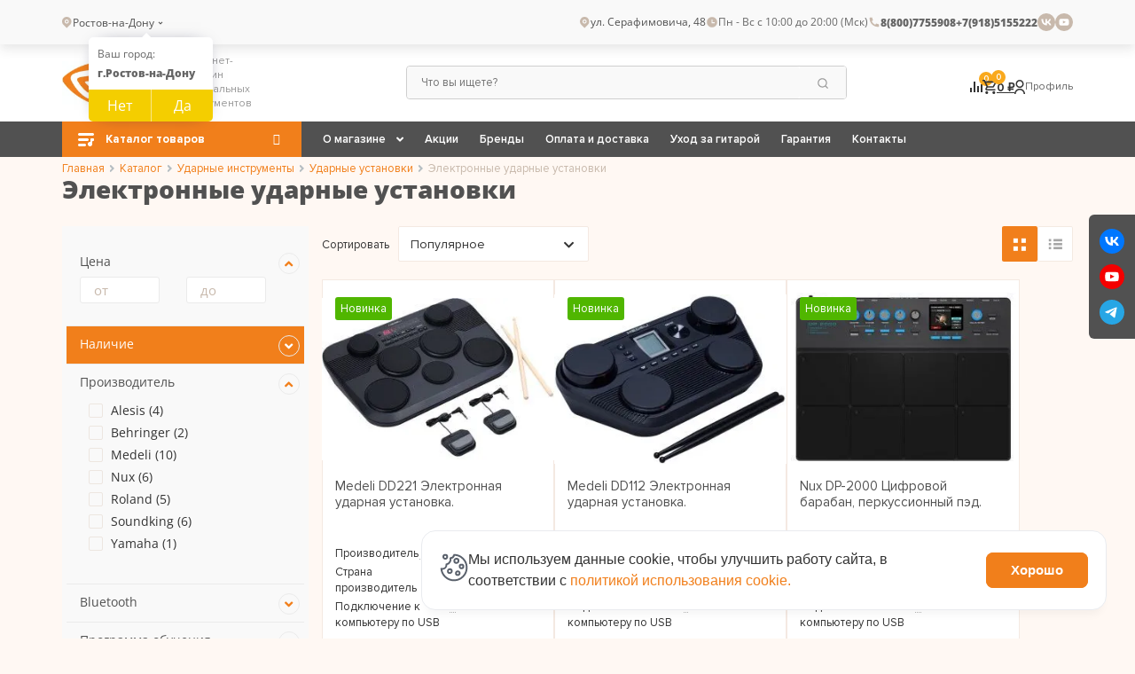

--- FILE ---
content_type: text/html; charset=UTF-8
request_url: https://guitar-guitar.ru/udarnye-instrumenty/udarnye-ustanovki-1/elektronnye-udarnye-ustanovki_1/
body_size: 46429
content:
<!DOCTYPE html>
<html lang="ru" itemscope itemtype="http://schema.org/WebPage">

<head>
	<title>Электронные ударные установки купить по низкой цене в Ростове-на-Дону</title>
	<link rel="shortcut icon" type="image/x-icon" href="/favicon.ico">
	<meta http-equiv="Content-Type" content="text/html; charset=UTF-8" />
<meta name="robots" content="index, follow" />
<meta name="keywords" content="Электронные ударные установки" />
<meta name="description" content="Купить электронные ударные установки в интернет-магазине «Гитар-Гитар». Доступная цена на электронные ударные установки с доставкой в Ростове-на-Дону ☎ 8 (800) 77-55-908" />
<script data-skip-moving="true">(function(w, d, n) {var cl = "bx-core";var ht = d.documentElement;var htc = ht ? ht.className : undefined;if (htc === undefined || htc.indexOf(cl) !== -1){return;}var ua = n.userAgent;if (/(iPad;)|(iPhone;)/i.test(ua)){cl += " bx-ios";}else if (/Windows/i.test(ua)){cl += ' bx-win';}else if (/Macintosh/i.test(ua)){cl += " bx-mac";}else if (/Linux/i.test(ua) && !/Android/i.test(ua)){cl += " bx-linux";}else if (/Android/i.test(ua)){cl += " bx-android";}cl += (/(ipad|iphone|android|mobile|touch)/i.test(ua) ? " bx-touch" : " bx-no-touch");cl += w.devicePixelRatio && w.devicePixelRatio >= 2? " bx-retina": " bx-no-retina";if (/AppleWebKit/.test(ua)){cl += " bx-chrome";}else if (/Opera/.test(ua)){cl += " bx-opera";}else if (/Firefox/.test(ua)){cl += " bx-firefox";}ht.className = htc ? htc + " " + cl : cl;})(window, document, navigator);</script>


<link href="/bitrix/css/main/font-awesome.css?161998990535174" type="text/css"  rel="stylesheet" />
<link href="/bitrix/css/main/bootstrap.min.css?1561958330121326" type="text/css"  rel="stylesheet" />
<link href="/bitrix/js/ui/design-tokens/dist/ui.design-tokens.min.css?173382492123463" type="text/css"  rel="stylesheet" />
<link href="/bitrix/js/ui/fonts/opensans/ui.font.opensans.min.css?16748189692320" type="text/css"  rel="stylesheet" />
<link href="/bitrix/js/main/popup/dist/main.popup.bundle.min.css?176699092028056" type="text/css"  rel="stylesheet" />
<link href="/bitrix/css/auth.modal/style.min.css?17660439395027" type="text/css"  rel="stylesheet" />
<link href="/local/templates/eshop/components/bitrix/catalog/.default/style.css?17491202942892" type="text/css"  rel="stylesheet" />
<link href="/local/templates/eshop/components/bitrix/catalog/.default/bitrix/catalog.section.list/.default/style.css?17470377337653" type="text/css"  rel="stylesheet" />
<link href="/local/components/custom/catalog.smart.filter/templates/main/style.css?171627624022055" type="text/css"  rel="stylesheet" />
<link href="/local/components/custom/catalog.smart.filter/templates/main/themes/yellow/colors.min.css?17095171895243" type="text/css"  rel="stylesheet" />
<link href="/local/templates/eshop/components/bitrix/catalog/.default/bitrix/catalog.compare.list/.default/style.css?17470377331265" type="text/css"  rel="stylesheet" />
<link href="/bitrix/components/seoeverywhere/tags/templates/.default/style.css?1709517181590" type="text/css"  rel="stylesheet" />
<link href="/local/templates/eshop/components/bitrix/system.pagenavigation/visual/style.min.css?17470377333386" type="text/css"  rel="stylesheet" />
<link href="/local/templates/eshop/components/bitrix/catalog.section/product.block.new/style.min.css?174703773326233" type="text/css"  rel="stylesheet" />
<link href="/local/templates/eshop/components/bitrix/catalog.section/sales-leads-new/style.min.css?174703773324522" type="text/css"  rel="stylesheet" />
<link href="/local/templates/eshop/components/bitrix/catalog.products.viewed/previously-viewed-new-custom/style.min.css?174703773324522" type="text/css"  rel="stylesheet" />
<link href="/local/templates/eshop/css/fonts.min.css?174703773316988" type="text/css"  data-template-style="true"  rel="stylesheet" />
<link href="/local/templates/eshop/styles.css?17592213796202" type="text/css"  data-template-style="true"  rel="stylesheet" />
<link href="/local/templates/eshop/template_styles.css?175922137968596" type="text/css"  data-template-style="true"  rel="stylesheet" />
<link href="/local/templates/eshop/css/general.min.css?174703773350128" type="text/css"  data-template-style="true"  rel="stylesheet" />
<link href="/local/templates/eshop/css/custom.css?1762761496171432" type="text/css"  data-template-style="true"  rel="stylesheet" />
<link href="/local/templates/eshop/css/jquery.fancybox.min.css?174703773312791" type="text/css"  data-template-style="true"  rel="stylesheet" />
<link href="/local/templates/eshop/libs/magnific-popup/magnific-popup.css?17470377336951" type="text/css"  data-template-style="true"  rel="stylesheet" />
<link href="/local/templates/eshop/css/owl.carousel.min.css?17470377333185" type="text/css"  data-template-style="true"  rel="stylesheet" />
<link href="/local/templates/eshop/css/owl.theme.default.min.css?1747037733921" type="text/css"  data-template-style="true"  rel="stylesheet" />
<link href="/local/templates/eshop/colors.min.css?17470377331638" type="text/css"  data-template-style="true"  rel="stylesheet" />
<link href="/local/templates/eshop/libs/tablesaw/tablesaw.css?174703773310961" type="text/css"  data-template-style="true"  rel="stylesheet" />
<link href="/local/templates/eshop/js/slick-master/slick-theme.css?17470377333145" type="text/css"  data-template-style="true"  rel="stylesheet" />
<link href="/local/templates/eshop/js/slick-master/slick.css?17470377331758" type="text/css"  data-template-style="true"  rel="stylesheet" />
<link href="/local/templates/eshop/libs/waSlideMenu/waslidemenu.min.css?17470377333856" type="text/css"  data-template-style="true"  rel="stylesheet" />
<link href="/local/templates/eshop/menu.collapsed/style.css?17470377336283" type="text/css"  data-template-style="true"  rel="stylesheet" />
<link href="/local/templates/eshop/fonts/PatriciaGothic-Heavy/style.css?1747037733371" type="text/css"  data-template-style="true"  rel="stylesheet" />
<link href="/local/templates/eshop/fonts/proxima-nova/stylesheet.css?17470377332280" type="text/css"  data-template-style="true"  rel="stylesheet" />
<link href="/local/templates/eshop/js/hc-offcanvas-nav-master/custom.css?17470377335054" type="text/css"  data-template-style="true"  rel="stylesheet" />
<link href="/local/templates/eshop/js/hc-offcanvas-nav-master/hc-offcanvas-nav.css?17470377337841" type="text/css"  data-template-style="true"  rel="stylesheet" />
<link href="/local/components/custom/select-city/templates/.default/style.min.css?17224287433835" type="text/css"  data-template-style="true"  rel="stylesheet" />
<link href="/local/templates/eshop/components/bitrix/menu/topline/style.min.css?17470377332111" type="text/css"  data-template-style="true"  rel="stylesheet" />
<link href="/local/templates/eshop/components/bitrix/search.title/visual/style.min.css?17470377333543" type="text/css"  data-template-style="true"  rel="stylesheet" />
<link href="/local/templates/eshop/components/bitrix/sale.basket.basket.line/.default/style.min.css?17470377334119" type="text/css"  data-template-style="true"  rel="stylesheet" />
<link href="/local/templates/eshop/components/bitrix/menu/catalog_menu_top/style.css?17470377334487" type="text/css"  data-template-style="true"  rel="stylesheet" />
<link href="/local/templates/eshop/components/bitrix/menu/catalog_horizontal/style.min.css?17470377339538" type="text/css"  data-template-style="true"  rel="stylesheet" />
<link href="/local/templates/eshop/components/bitrix/breadcrumb/.default/style.min.css?1747037733827" type="text/css"  data-template-style="true"  rel="stylesheet" />
<link href="/local/templates/eshop/components/bitrix/menu/bottom_menu/style.min.css?1747037733454" type="text/css"  data-template-style="true"  rel="stylesheet" />
<link href="/local/templates/eshop/components/bitrix/main.feedback/low-price-form/style.min.css?1747037733251" type="text/css"  data-template-style="true"  rel="stylesheet" />
<link href="/local/templates/eshop/components/bitrix/socserv.auth.form/flat/style.css?17470377333381" type="text/css"  data-template-style="true"  rel="stylesheet" />
<link href="/local/components/itb/cookie.noties/templates/.default/style.css?17628343122378" type="text/css"  data-template-style="true"  rel="stylesheet" />







            
            <!-- Yandex.Metrika counter -->
            
            <!-- /Yandex.Metrika counter -->
                    
        
<style>.grecaptcha-badge {display: none;}</style>
<link rel="preload" as="style" onload="this.rel='stylesheet'" href="/local/templates/eshop/fontawesome-5.15.4/css/all.min.css">
<meta property="ya:interaction" content="XML_FORM" >
<meta property="ya:interaction:url" content="https://guitar-guitar.ru/udarnye-instrumenty/udarnye-ustanovki-1/elektronnye-udarnye-ustanovki_1/?mode=xml" >
	<meta name="og:title" content="Электронные ударные установки купить по низкой цене в Ростове-на-Дону" >
	<meta name="og:description" content="Купить электронные ударные установки в интернет-магазине «Гитар-Гитар». Доступная цена на электронные ударные установки с доставкой в Ростове-на-Дону ☎ 8 (800) 77-55-908" >
	<meta name="og:url" content="https://guitar-guitar.ru/udarnye-instrumenty/udarnye-ustanovki-1/elektronnye-udarnye-ustanovki_1/" >
	<meta name="og:site_name" content="Гитар-Гитар - музыкальный магазин" >
	<meta name="og:type" content="website" >
	<meta property="og:image" content="https://guitar-guitar.ru/upload/dev2fun.imagecompress/webp/iblock/d36/m8lr0ycw5l9j2bglnqpej9a1vy4bpjdk.webp">
	<meta http-equiv="X-UA-Compatible" content="IE=edge">
	<meta name="viewport" content="initial-scale=1.0, width=device-width">

	


			<!-- Yandex.Metrika counter -->
		<script data-skip-moving="true">
			(function(m, e, t, r, i, k, a) {
				m[i] = m[i] || function() {
					(m[i].a = m[i].a || []).push(arguments)
				};
				m[i].l = 1 * new Date();
				k = e.createElement(t), a = e.getElementsByTagName(t)[0], k.async = 1, k.src = r, a.parentNode.insertBefore(k, a)
			})
			(window, document, "script", "https://mc.yandex.ru/metrika/tag.js", "ym");

			ym(14448826, "init", {
				clickmap: true,
				trackLinks: true,
				accurateTrackBounce: true,
				webvisor: true,
				ecommerce: "dataLayer"
			});
		</script>
		<!-- /Yandex.Metrika counter -->

    <!-- Google Tag Manager -->
    <script data-skip-moving="true">(function(w,d,s,l,i){w[l]=w[l]||[];w[l].push({'gtm.start':
          new Date().getTime(),event:'gtm.js'});var f=d.getElementsByTagName(s)[0],
        j=d.createElement(s),dl=l!='dataLayer'?'&l='+l:'';j.async=true;j.src=
        'https://www.googletagmanager.com/gtm.js?id='+i+dl;f.parentNode.insertBefore(j,f);
      })(window,document,'script','dataLayer','GTM-PBHDQPHM');</script>
    <!-- End Google Tag Manager -->

  </head>



<body class="bx-background-image bx- ">
	<!--https://codepen.io/jcoulterdesign/pen/ZxXbeP-->
    <div class="fone_block d_none"></div>
    <div id="panel"></div>
	<header>
		<noscript>
			<div><img src="https://mc.yandex.ru/watch/14448826" style="position:absolute; left:-9999px;" alt=""></div>
		</noscript>

    <!-- Google Tag Manager (noscript) -->
    <noscript><iframe src="https://www.googletagmanager.com/ns.html?id=GTM-PBHDQPHM"
                      height="0" width="0" style="display:none;visibility:hidden"></iframe></noscript>
    <!-- End Google Tag Manager (noscript) -->

    <div class="header-anmr">
			<div class="top-background">
				<div class="container top-container">
					<div class="section-header-top">
						<div class="section-header-top__left-block">
							<div class="section-header-top__city">
								<div class="location-header">
									<div class="city-wrap">
	<svg width="11" height="13" viewBox="0 0 11 13" fill="none" xmlns="http://www.w3.org/2000/svg">
		<path d="M8.96233 8.96233L5.25 12.6746L1.53769 8.96233C-0.512563 6.91203 -0.512563 3.58794 1.53769 1.53769C3.58794 -0.512563 6.91203 -0.512563 8.96233 1.53769C11.0126 3.58794 11.0126 6.91203 8.96233 8.96233ZM5.25 7.58333C6.53864 7.58333 7.58333 6.53864 7.58333 5.25C7.58333 3.96133 6.53864 2.91667 5.25 2.91667C3.96133 2.91667 2.91667 3.96133 2.91667 5.25C2.91667 6.53864 3.96133 7.58333 5.25 7.58333ZM5.25 6.41667C4.60565 6.41667 4.08333 5.89435 4.08333 5.25C4.08333 4.60567 4.60565 4.08333 5.25 4.08333C5.89435 4.08333 6.41667 4.60567 6.41667 5.25C6.41667 5.89435 5.89435 6.41667 5.25 6.41667Z" fill="#C8B9AC" />
	</svg>
	<div class="cities-row">
		<a href="/ajax/cities.php?url=%2Fudarnye-instrumenty%2Fudarnye-ustanovki-1%2Felektronnye-udarnye-ustanovki_1%2F" class="city-name ajax-popup">
			Ростов-на-Дону			<svg xmlns="http://www.w3.org/2000/svg" width="14" height="14" viewBox="0 0 14 14" fill="none">
				<path d="M7.00004 8.75027L4.52515 6.27542L5.35011 5.45044L7.00004 7.10037L8.64994 5.45044L9.47489 6.27542L7.00004 8.75027Z" fill="#515151" />
			</svg>
		</a>
		<!--'start_frame_cache_f6579h'-->					<div class="question-city">
				<div class="question-city-label">Ваш город:</div>
				<div class="question-city-title"><strong>г.Ростов-на-Дону</strong></div>
				<div class="question-city-btn">
					<button type="button" class="btn-no">Нет</button>
					<button data-id="83082" type="button" class="btn-yes">Да</button>
				</div>
			</div>
				<!--'end_frame_cache_f6579h'-->	</div>
</div>
																																			</div>
							</div>
						</div>
						<div class="section-header-top__right-block">
							<div class="section-header-top__address">
								<div class="header-address-main">
	<svg width="14" height="14" viewBox="0 0 14 14" fill="none" xmlns="http://www.w3.org/2000/svg">
		<path d="M10.9623 9.96233L7.25 13.6746L3.53769 9.96233C1.48744 7.91203 1.48744 4.58794 3.53769 2.53769C5.58794 0.487437 8.91203 0.487437 10.9623 2.53769C13.0126 4.58794 13.0126 7.91203 10.9623 9.96233ZM7.25 8.58333C8.53864 8.58333 9.58333 7.53864 9.58333 6.25C9.58333 4.96133 8.53864 3.91667 7.25 3.91667C5.96133 3.91667 4.91667 4.96133 4.91667 6.25C4.91667 7.53864 5.96133 8.58333 7.25 8.58333ZM7.25 7.41667C6.60565 7.41667 6.08333 6.89435 6.08333 6.25C6.08333 5.60567 6.60565 5.08333 7.25 5.08333C7.89435 5.08333 8.41667 5.60567 8.41667 6.25C8.41667 6.89435 7.89435 7.41667 7.25 7.41667Z" fill="#C8B9AC" />
	</svg>
	ул. Серафимовича, 48
</div>
								<!--/noindex-->
							</div>
							<div class="section-header-top__mode">
								<div class="header-time-working">
									<svg width="14" height="14" viewBox="0 0 14 14" fill="none" xmlns="http://www.w3.org/2000/svg">
										<path d="M7.00008 12.8334C3.77842 12.8334 1.16675 10.2217 1.16675 7.00008C1.16675 3.77842 3.77842 1.16675 7.00008 1.16675C10.2217 1.16675 12.8334 3.77842 12.8334 7.00008C12.8334 10.2217 10.2217 12.8334 7.00008 12.8334ZM7.58342 7.00008V4.08342H6.41675V8.16675H9.91675V7.00008H7.58342Z" fill="#C8B9AC" />
									</svg>
									<time itemprop="openingHours" datetime="Mo,Fr 10:00−20:00">Пн - Вс с 10:00 до 20:00 (Мск)</time>								</div>
							</div>
							<div class="section-header-body__phones">
								<div class="phone-header">
									<svg xmlns="http://www.w3.org/2000/svg" width="14" height="14" viewBox="0 0 14 14" fill="none">
										<path d="M12.25 9.57833V11.6411C12.25 11.9473 12.0132 12.2014 11.7078 12.223C11.4526 12.241 11.2445 12.25 11.0833 12.25C5.92865 12.25 1.75 8.07135 1.75 2.91667C1.75 2.7555 1.75901 2.54734 1.77704 2.29221C1.79863 1.98676 2.05271 1.75 2.35892 1.75H4.42173C4.57146 1.75 4.69686 1.86341 4.71189 2.01238C4.72539 2.14612 4.73794 2.2535 4.74954 2.33451C4.86754 3.15859 5.10856 3.94296 5.45341 4.66843C5.50876 4.78488 5.47266 4.92426 5.36775 4.9992L4.10874 5.89855C4.87522 7.68897 6.31102 9.12479 8.10145 9.89129L8.99914 8.63444C9.07503 8.52827 9.21608 8.49176 9.33392 8.5477C10.0593 8.89227 10.8436 9.13302 11.6676 9.25073C11.7481 9.26228 11.8548 9.27471 11.9876 9.28812C12.1366 9.30317 12.25 9.42859 12.25 9.57833Z" fill="#C8B9AC" />
									</svg>
									<span><a href="tel:88007755908" itemprop="telephone">8(800)7755908</a></span><span><a href="tel:79185155222" itemprop="telephone">+7(918)5155222</a></span>								</div>
								<!--/noindex-->
							</div>
							<div class="section-header-top__network ">
								<!--noindex-->
								<div class="social-networks-block">
									<a rel="nofollow" target="_blank" href="https://vk.com/guitarguitarrnd">
										<svg width="20" height="20" viewBox="0 0 20 20" fill="none" xmlns="http://www.w3.org/2000/svg">
											<rect width="20" height="20" rx="10" fill="#C8B9AC" />
											<path d="M10.4913 13.5C6.73298 13.5 4.58932 10.8724 4.5 6.5H6.38257C6.44441 9.70921 7.83229 11.0686 8.93161 11.3488V6.5H10.7042V9.26777C11.7898 9.14865 12.9304 7.88739 13.3151 6.5H15.0878C14.9428 7.21954 14.6538 7.90083 14.2388 8.50125C13.8238 9.10167 13.2919 9.60832 12.6761 9.98949C13.3634 10.3378 13.9705 10.8307 14.4573 11.4359C14.944 12.041 15.2994 12.7445 15.5 13.5H13.5487C13.3687 12.8438 13.0027 12.2564 12.4967 11.8114C11.9907 11.3664 11.3672 11.0836 10.7042 10.9985V13.5H10.4913Z" fill="white" />
										</svg>
									</a>
									<a rel="nofollow" target="_blank" href="https://www.youtube.com/channel/UC0CDm-evrYULI_VaArS83Mw">
										<svg width="20" height="20" viewBox="0 0 20 20" fill="none" xmlns="http://www.w3.org/2000/svg">
											<rect width="20" height="20" rx="10" fill="#C8B9AC" />
											<path fill-rule="evenodd" clip-rule="evenodd" d="M5.63124 13.5284C5.43511 13.4704 5.25616 13.3672 5.10948 13.2274C4.9628 13.0877 4.8527 12.9156 4.78847 12.7256C4.42146 11.7437 4.31272 7.64347 5.01956 6.83404C5.25481 6.57072 5.58695 6.40861 5.94389 6.38288C7.84012 6.18384 13.6987 6.21038 14.3716 6.44923C14.5608 6.50916 14.7337 6.61013 14.8773 6.74456C15.0209 6.87899 15.1315 7.04341 15.2008 7.22548C15.6018 8.24058 15.6154 11.9295 15.1464 12.9048C15.022 13.1586 14.8137 13.3643 14.5551 13.4886C13.8483 13.8336 6.56917 13.827 5.63124 13.5284ZM8.64211 11.6044L12.0404 9.87935L8.64211 8.14106V11.6044Z" fill="white" />
										</svg>
									</a>
								</div>
								<!--/noindex-->
							</div>
						</div>
					</div>
				</div>
			</div>

			<div class="header-2">
				<div class="container">
					<div class="toggle-container">
						<div class="mobile-menu-btn toggle-content-btn">
							<button class="cmn-toggle-switch cmn-toggle-switch__htx">
								<span>Меню</span>
							</button>
						</div>
						<div class="toggle-content">
							
<ul class="topline-menu">


	
	
					<li class="parent-menu parent-item  top-item ">
				<a href="/about/nash-magazin/" >О магазине<span class="arrow top-arrow"></span></a>
				<ul class="submenu">
		
	
	

	
	
		
							<li class="sub-item  ">
					<a href="/about/news/">Новости</a>
				</li>
			
		
	
	

	
	
		
							<li class="sub-item  ">
					<a href="/about/nash-magazin/">Салон-магазин</a>
				</li>
			
		
	
	

	
	
		
							<li class="sub-item  ">
					<a href="/about/vakansii/">Вакансии</a>
				</li>
			
		
	
	

	
	
		
							<li class="sub-item  ">
					<a href="/praysy/">Наши друзья</a>
				</li>
			
		
	
	

	
	
		
							<li class="sub-item  ">
					<a href="/about/articles/">Статьи</a>
				</li>
			
		
	
	

	
	
		
							<li class="sub-item  ">
					<a href="/about/warranty/">Гарантия</a>
				</li>
			
		
	
	

	
	
		
							<li class="sub-item  ">
					<a href="/vopros-otvet/">Вопрос-ответ</a>
				</li>
			
		
	
	

			</ul></li>	
	
		
							<li class="top-item  " >
					<a href="/stock/">Акции</a>
				</li>
			
		
	
	

	
	
		
							<li class="top-item  " >
					<a href="/brand/">Бренды</a>
				</li>
			
		
	
	

	
	
		
							<li class="top-item  " >
					<a href="/internet-magazin/oplata/">Оплата и доставка</a>
				</li>
			
		
	
	

	
	
		
							<li class="top-item  " >
					<a href="/about/ukhod-za-gitaroy/">Уход за гитарой</a>
				</li>
			
		
	
	

	
	
		
							<li class="top-item  " >
					<a href="/about/warranty/">Гарантия</a>
				</li>
			
		
	
	

	
	
		
							<li class="top-item  " >
					<a href="/about/contacts/">Контакты</a>
				</li>
			
		
	
	


</ul>
							<div class="section-header-top__authorization">
																	<a href="/login/?login=yes">
										<object data="/images/login.svg" type="image/svg+xml">
											<img src="/images/login.svg" loading="lazy"  alt="icon">
										</object> Войти
									</a>

									<a href="/login/?register=yes">Регистрация</a>
															</div>
						</div>
					</div>

					<div class="section-header-body">
						<div class="section-header-body__logo">
							<a class="bx-logo-block" href="/">
								<img alt="Логотип" src="/upload/dev2fun.imagecompress/webp/local/templates/eshop/images/logo.webp" loading="lazy"  class="logo">
							</a>
							<div class="section-header-body__signature">
								 <div class="sign">Интернет-магазин 
музыкальных инструментов</div>							</div>
						</div>
						<div class="section-header-body__menu search-desktop">
							<!--'start_frame_cache_XdqEv1'-->	<div id="search" class="bx-searchtitle">
		<form action="/">
			<div class="bx-input-group">
				<input id="title-search-input" type="text" placeholder="Что вы ищете?" name="q" value="" autocomplete="off" class="bx-form-control">
				<span class="bx-input-group-btn">
					<button class="btn btn-default" type="submit" name="s">
						<svg width="14" height="14" viewBox="0 0 14 14" fill="none" xmlns="http://www.w3.org/2000/svg">
							<path d="M10.5182 9.69321L13.0164 12.1915L12.1915 13.0164L9.69321 10.5182C8.79494 11.2368 7.65575 11.6667 6.41675 11.6667C3.51875 11.6667 1.16675 9.31475 1.16675 6.41675C1.16675 3.51875 3.51875 1.16675 6.41675 1.16675C9.31475 1.16675 11.6667 3.51875 11.6667 6.41675C11.6667 7.65575 11.2368 8.79494 10.5182 9.69321ZM9.34782 9.26038C10.0611 8.52526 10.5001 7.52251 10.5001 6.41675C10.5001 4.16071 8.67279 2.33341 6.41675 2.33341C4.16071 2.33341 2.33341 4.16071 2.33341 6.41675C2.33341 8.67279 4.16071 10.5001 6.41675 10.5001C7.52251 10.5001 8.52526 10.0611 9.26038 9.34782L9.34782 9.26038Z" fill="#999999" />
						</svg>
					</button>
				</span>
			</div>
		</form>
	</div>
<!--'end_frame_cache_XdqEv1'-->						</div>
						<!--noindex-->

						<div class="top-backet">
							<!--noindex-->
							<div id="bx_basketFKauiI" class="bx-basket bx-opener"><!--'start_frame_cache_bx_basketFKauiI'--><div class="bx-hdr-profile header-purchase">
    <div class="comparison-block">
        <div class="comparison-block-body">
			<a href="/compare/">
			<svg width="14" height="12" viewBox="0 0 14 12" fill="none" xmlns="http://www.w3.org/2000/svg">
				<path d="M14 3H12V12H14V3Z" fill="#333333"/>
				<path d="M10 5H8V12H10V5Z" fill="#333333"/>
				<path d="M6 0H4V12H6V0Z" fill="#333333"/>
				<path d="M2 7H0V12H2V7Z" fill="#333333"/>
			</svg>
            <span class="num-price num-price-sr">
                
<span class="compare-block">
	
	<span class="compare-count">0</span>

	</span>
                
                
                                
            </span>
		</a>
        </div>
    </div>

    <div class="bx-basket-block bx-basket-block_basket">
        <a href="/personal/cart/">
		  <svg width="16" height="16" viewBox="0 0 16 16" fill="none" xmlns="http://www.w3.org/2000/svg">
				<path d="M11.6368 8.8C12.2366 8.8 12.7645 8.472 13.0364 7.976L15.8996 2.784C15.967 2.66274 16.0016 2.52598 15.9999 2.38724C15.9983 2.24851 15.9604 2.11262 15.8901 1.99301C15.8198 1.8734 15.7196 1.77422 15.5992 1.70529C15.4788 1.63636 15.3425 1.60007 15.2038 1.6H3.36707L2.61528 0H0V1.6H1.59956L4.47877 7.672L3.39906 9.624C2.81522 10.696 3.58301 12 4.79868 12H14.396V10.4H4.79868L5.67844 8.8H11.6368ZM4.12686 3.2H13.8442L11.6368 7.2H6.02234L4.12686 3.2ZM4.79868 12.8C3.91892 12.8 3.20712 13.52 3.20712 14.4C3.20712 15.28 3.91892 16 4.79868 16C5.67844 16 6.39824 15.28 6.39824 14.4C6.39824 13.52 5.67844 12.8 4.79868 12.8ZM12.7965 12.8C11.9167 12.8 11.2049 13.52 11.2049 14.4C11.2049 15.28 11.9167 16 12.7965 16C13.6762 16 14.396 15.28 14.396 14.4C14.396 13.52 13.6762 12.8 12.7965 12.8Z" fill="#333333"/>
			</svg>
             <span class="num-price num-price-bask"> 0  </span> 			<!--                <br --><!--class=""-->                <span class="basket-totat-value">
<!--				-->                    					0 ₽					                    				</span>
                    </a>
            </div>
</div>
<!--'end_frame_cache_bx_basketFKauiI'--></div>
							<!--/noindex-->

							<div class="section-header-body__authorization">
								<a href="javascript:void(0)">
									<svg width="12" height="16" viewBox="0 0 12 16" fill="none" xmlns="http://www.w3.org/2000/svg">
										<path d="M-0.000244141 16C-0.000244141 12.6337 2.68605 9.90476 5.99976 9.90476C9.31348 9.90476 11.9998 12.6337 11.9998 16H10.4998C10.4998 13.4753 8.48503 11.4286 5.99976 11.4286C3.51447 11.4286 1.49976 13.4753 1.49976 16H-0.000244141ZM5.99976 9.14286C3.51351 9.14286 1.49976 7.09714 1.49976 4.57143C1.49976 2.04571 3.51351 0 5.99976 0C8.48601 0 10.4998 2.04571 10.4998 4.57143C10.4998 7.09714 8.48601 9.14286 5.99976 9.14286ZM5.99976 7.61905C7.65726 7.61905 8.99976 6.25524 8.99976 4.57143C8.99976 2.88762 7.65726 1.52381 5.99976 1.52381C4.34226 1.52381 2.99976 2.88762 2.99976 4.57143C2.99976 6.25524 4.34226 7.61905 5.99976 7.61905Z" fill="#333333" />
									</svg>
																			Профиль
																	</a>
																	<div class="section-header-body__popup-shell">
										<div class="section-header-body__popup">
											<a href="javascript;" data-src="#authModal" data-fancybox="authModal" data-touch="false" class="b-head-auth">Войти</a>
											<a href="javascript;" data-src="#regModal" data-fancybox="regModal" data-touch="false" class="b-head-auth">Регистрация</a>
										</div>
									</div>
															</div>
						</div>
					</div>
				</div>
			</div>
			<div class="top-menu-background menu">
				<div class="container section-top-menu">
					<div class="top-catalog-menu">
						<div class="desktop-menu-wrap">
							

<div class="catalog-menu-top">
  
  <div class="title-menu">Каталог товаров <div class="arrow"></div> </div>
  
  
    <div class="menu-inner-wrap">
    <div class="menu-container">

      <ul class="top-menu-lvl1 top-lvl">

      
        


                              <li class="root-item parent-item ">
              <a class="link-lvl1" href="/gitary/">
                Гитары<span class="arrow"></span>
               </a>
              <ul class="top-menu-lvl2 submenu">
          
        
        
      
        


        
                                    <li class="sub-item "><a class="link-lvl2" href="/gitary/elektrogitary/">Электрогитары</a></li>
            
          
        
        
      
        


        
                                    <li class="sub-item "><a class="link-lvl2" href="/gitary/elektrogitary-b-u/">Электрогитары б/у</a></li>
            
          
        
        
      
        


        
                                    <li class="sub-item "><a class="link-lvl2" href="/gitary/poluakusticheskie/">Полуакустические гитары</a></li>
            
          
        
        
      
        


        
                                    <li class="sub-item "><a class="link-lvl2" href="/gitary/bas-gitary/">Бас-гитары</a></li>
            
          
        
        
      
        


        
                                    <li class="sub-item "><a class="link-lvl2" href="/gitary/bas-gitary-b-u/">Бас-гитары б\у</a></li>
            
          
        
        
      
        


        
                                    <li class="sub-item "><a class="link-lvl2" href="/gitary/silent/">Silent- гитары</a></li>
            
          
        
        
      
        


        
                                    <li class="sub-item "><a class="link-lvl2" href="/gitary/akusticheskie-bas-gitary/">Акустические бас-гитары</a></li>
            
          
        
        
      
        


        
                                    <li class="sub-item "><a class="link-lvl2" href="/gitary/akusticheskie/">Акустические гитары</a></li>
            
          
        
        
      
        


        
                                    <li class="sub-item "><a class="link-lvl2" href="/gitary/akusticheskie-gitary-b-u/">Акустические гитары б/у</a></li>
            
          
        
        
      
        


        
                                    <li class="sub-item "><a class="link-lvl2" href="/gitary/klassicheskie/">Классические гитары</a></li>
            
          
        
        
      
        


        
                                    <li class="sub-item "><a class="link-lvl2" href="/gitary/klassicheskie-gitary-b-u/">Классические гитары б/у</a></li>
            
          
        
        
      
        


        
                                    <li class="sub-item "><a class="link-lvl2" href="/gitary/gitarnye-komplekty/">Гитарные комплекты</a></li>
            
          
        
        
      
        


                              <li class="sub-item parent-item ">
              <a class="link-lvl2 parent" href="/gitary/vsye-dlya-gitar/">Всё для гитар <span class="arrow"></span> </a>
              <ul class="top-menu-lvl3 submenu">
          
        
        
      
        


        
                                    <li class="sub-item "><a class="link-lvl3" href="/gitary/vsye-dlya-gitar/usilenie/">Усиление для гитар</a></li>
            
          
        
        
      
        


        
                                    <li class="sub-item "><a class="link-lvl3" href="/gitary/vsye-dlya-gitar/aksessuary/">Аксессуары гитарные</a></li>
            
          
        
        
      
        


        
                                    <li class="sub-item "><a class="link-lvl3" href="/gitary/vsye-dlya-gitar/struny/">Струны для гитар</a></li>
            
          
        
        
      
        


        
                                    <li class="sub-item "><a class="link-lvl3" href="/gitary/vsye-dlya-gitar/mediatory/">Медиаторы</a></li>
            
          
        
        
      
        


        
                                    <li class="sub-item "><a class="link-lvl3" href="/gitary/vsye-dlya-gitar/stoyki-derzhateli-dlya-gitar/">Стойки, держатели для гитар</a></li>
            
          
        
        
      
        


        
                                    <li class="sub-item "><a class="link-lvl3" href="/gitary/vsye-dlya-gitar/chekhly-keysy/">Чехлы/кейсы для гитар</a></li>
            
          
        
        
      
        


        
                                    <li class="sub-item "><a class="link-lvl3" href="/gitary/vsye-dlya-gitar/zapchasti-dlya-pedaley/">Запчасти для педалей</a></li>
            
          
        
        
      
        


        
                                    <li class="sub-item "><a class="link-lvl3" href="/gitary/vsye-dlya-gitar/effekty/">Процессоры, педали эффектов</a></li>
            
          
        
        
      
        


        
                                    <li class="sub-item "><a class="link-lvl3" href="/gitary/vsye-dlya-gitar/protsessory-pedali-effektov-b-u/">Процессоры, педали эффектов б/у</a></li>
            
          
        
        
      
        


        
                                    <li class="sub-item "><a class="link-lvl3" href="/gitary/vsye-dlya-gitar/pedalbordy-keysy-dlya-pedaley/">Педалборды, кейсы для педалей</a></li>
            
          
        
        
      
        


        
                                    <li class="sub-item "><a class="link-lvl3" href="/gitary/vsye-dlya-gitar/zapchasti/">Запчасти для гитар</a></li>
            
          
        
        
      
                  </ul></li></ul></li>        


                              <li class="root-item parent-item ">
              <a class="link-lvl1" href="/ukulele-gavayskie-gitary/">
                Укулеле (Гавайские гитары)<span class="arrow"></span>
               </a>
              <ul class="top-menu-lvl2 submenu">
          
        
        
      
        


        
                                    <li class="sub-item "><a class="link-lvl2" href="/ukulele-gavayskie-gitary/ukulele-soprano/">Укулеле сопрано</a></li>
            
          
        
        
      
        


        
                                    <li class="sub-item "><a class="link-lvl2" href="/ukulele-gavayskie-gitary/ukulele-kontsert/">Укулеле концерт</a></li>
            
          
        
        
      
        


        
                                    <li class="sub-item "><a class="link-lvl2" href="/ukulele-gavayskie-gitary/gitalele/">Гиталеле</a></li>
            
          
        
        
      
        


        
                                    <li class="sub-item "><a class="link-lvl2" href="/ukulele-gavayskie-gitary/ukulele-tenor/">Укулеле тенор</a></li>
            
          
        
        
      
        


        
                                    <li class="sub-item "><a class="link-lvl2" href="/ukulele-gavayskie-gitary/ukulele-bariton/">Укулеле баритон</a></li>
            
          
        
        
      
        


        
                                    <li class="sub-item "><a class="link-lvl2" href="/ukulele-gavayskie-gitary/ukulele-bas/">Укулеле бас</a></li>
            
          
        
        
      
        


                              <li class="sub-item parent-item ">
              <a class="link-lvl2 parent" href="/ukulele-gavayskie-gitary/vse-dlya-ukulele/">Все для укулеле <span class="arrow"></span> </a>
              <ul class="top-menu-lvl3 submenu">
          
        
        
      
        


        
                                    <li class="sub-item "><a class="link-lvl3" href="/ukulele-gavayskie-gitary/vse-dlya-ukulele/kapodastry-dlya-ukulele/">Каподастры для укулеле</a></li>
            
          
        
        
      
        


        
                                    <li class="sub-item "><a class="link-lvl3" href="/ukulele-gavayskie-gitary/vse-dlya-ukulele/remni-dlya-ukulele/">Ремни для укулеле</a></li>
            
          
        
        
      
        


        
                                    <li class="sub-item "><a class="link-lvl3" href="/ukulele-gavayskie-gitary/vse-dlya-ukulele/struny-dlya-ukulele/">Струны для укулеле</a></li>
            
          
        
        
      
        


        
                                    <li class="sub-item "><a class="link-lvl3" href="/ukulele-gavayskie-gitary/vse-dlya-ukulele/chekhly-dlya-ukulele/">Чехлы для укулеле</a></li>
            
          
        
        
      
        


        
                                    <li class="sub-item "><a class="link-lvl3" href="/ukulele-gavayskie-gitary/vse-dlya-ukulele/zvukosnimateli-dlya-ukulele/">Звукосниматели для укулеле</a></li>
            
          
        
        
      
        


        
                                    <li class="sub-item "><a class="link-lvl3" href="/ukulele-gavayskie-gitary/vse-dlya-ukulele/mediatory-dlya-ukulele/">Медиаторы для укулеле</a></li>
            
          
        
        
      
        


        
                                    <li class="sub-item "><a class="link-lvl3" href="/ukulele-gavayskie-gitary/vse-dlya-ukulele/stoyki-derzhateli-dlya-ukulele/">Стойки, держатели для укулеле</a></li>
            
          
        
        
      
        


        
                                    <li class="sub-item "><a class="link-lvl3" href="/ukulele-gavayskie-gitary/vse-dlya-ukulele/zapchasti-dlya-ukulele/">Запчасти для укулеле</a></li>
            
          
        
        
      
                  </ul></li></ul></li>        


                              <li class="root-item parent-item ">
              <a class="link-lvl1" href="/klavishnye-instrumenty/">
                Клавишные инструменты<span class="arrow"></span>
               </a>
              <ul class="top-menu-lvl2 submenu">
          
        
        
      
        


                              <li class="sub-item parent-item ">
              <a class="link-lvl2 parent" href="/klavishnye-instrumenty/pianino/">Пианино <span class="arrow"></span> </a>
              <ul class="top-menu-lvl3 submenu">
          
        
        
      
        


        
                                    <li class="sub-item "><a class="link-lvl3" href="/klavishnye-instrumenty/pianino/akusticheskie-pianino/">Акустические</a></li>
            
          
        
        
      
        


        
                                    <li class="sub-item "><a class="link-lvl3" href="/klavishnye-instrumenty/pianino/tsifrovye-pianino/">Цифровые</a></li>
            
          
        
        
      
                  </ul></li>        


        
                                    <li class="sub-item "><a class="link-lvl2" href="/klavishnye-instrumenty/sintezatory/">Синтезаторы</a></li>
            
          
        
        
      
        


        
                                    <li class="sub-item "><a class="link-lvl2" href="/klavishnye-instrumenty/royali/">Рояли</a></li>
            
          
        
        
      
        


                              <li class="sub-item parent-item ">
              <a class="link-lvl2 parent" href="/klavishnye-instrumenty/vsye-dlya-klavishnykh-instrumentov/">Всё для клавишных инструментов <span class="arrow"></span> </a>
              <ul class="top-menu-lvl3 submenu">
          
        
        
      
        


        
                                    <li class="sub-item "><a class="link-lvl3" href="/klavishnye-instrumenty/vsye-dlya-klavishnykh-instrumentov/banketki/">Банкетки</a></li>
            
          
        
        
      
        


        
                                    <li class="sub-item "><a class="link-lvl3" href="/klavishnye-instrumenty/vsye-dlya-klavishnykh-instrumentov/klavishnye-kombousiliteli/">Клавишные комбоусилители</a></li>
            
          
        
        
      
        


        
                                    <li class="sub-item "><a class="link-lvl3" href="/klavishnye-instrumenty/vsye-dlya-klavishnykh-instrumentov/pedali-susteyna-i-konsoli/">Педали сустейна и консоли</a></li>
            
          
        
        
      
        


        
                                    <li class="sub-item "><a class="link-lvl3" href="/klavishnye-instrumenty/vsye-dlya-klavishnykh-instrumentov/sredstva-dlya-ukhoda-za-klavishnymi-instrumentami/">Средства для ухода за клавишными инструментами</a></li>
            
          
        
        
      
        


        
                                    <li class="sub-item "><a class="link-lvl3" href="/klavishnye-instrumenty/vsye-dlya-klavishnykh-instrumentov/stoyki-dlya-klavishnykh-instrumentov/">Стойки для клавишных инструментов</a></li>
            
          
        
        
      
        


        
                                    <li class="sub-item "><a class="link-lvl3" href="/klavishnye-instrumenty/vsye-dlya-klavishnykh-instrumentov/chekhly-nakidki-dlya-klavishnykh-instrumentov/">Чехлы, накидки для клавишных инструментов</a></li>
            
          
        
        
      
                  </ul></li></ul></li>        


                              <li class="root-item parent-item ">
              <a class="link-lvl1" href="/narodnye-instrumenty/">
                Народные инструменты<span class="arrow"></span>
               </a>
              <ul class="top-menu-lvl2 submenu">
          
        
        
      
        


        
                                    <li class="sub-item "><a class="link-lvl2" href="/narodnye-instrumenty/balalayki/">Балалайки</a></li>
            
          
        
        
      
        


        
                                    <li class="sub-item "><a class="link-lvl2" href="/narodnye-instrumenty/domry/">Домры</a></li>
            
          
        
        
      
        


        
                                    <li class="sub-item "><a class="link-lvl2" href="/narodnye-instrumenty/mandoliny-bandzho/">Мандолины</a></li>
            
          
        
        
      
        


        
                                    <li class="sub-item "><a class="link-lvl2" href="/narodnye-instrumenty/vargany-poyushchie-chashi/">Варганы</a></li>
            
          
        
        
      
        


                              <li class="sub-item parent-item ">
              <a class="link-lvl2 parent" href="/narodnye-instrumenty/akkordeony-bayany-garmoni/">Аккордеоны, баяны, гармони <span class="arrow"></span> </a>
              <ul class="top-menu-lvl3 submenu">
          
        
        
      
        


        
                                    <li class="sub-item "><a class="link-lvl3" href="/narodnye-instrumenty/akkordeony-bayany-garmoni/akkordeony/">Аккордеоны</a></li>
            
          
        
        
      
        


        
                                    <li class="sub-item "><a class="link-lvl3" href="/narodnye-instrumenty/akkordeony-bayany-garmoni/bayany/">Баяны</a></li>
            
          
        
        
      
        


        
                                    <li class="sub-item "><a class="link-lvl3" href="/narodnye-instrumenty/akkordeony-bayany-garmoni/garmoni/">Гармони</a></li>
            
          
        
        
      
                  </ul></li>        


        
                                    <li class="sub-item "><a class="link-lvl2" href="/narodnye-instrumenty/bandzho-1/">Банджо</a></li>
            
          
        
        
      
        


        
                                    <li class="sub-item "><a class="link-lvl2" href="/narodnye-instrumenty/gusli_1/">Гусли</a></li>
            
          
        
        
      
        


        
                                    <li class="sub-item "><a class="link-lvl2" href="/narodnye-instrumenty/buzuki/">Бузуки</a></li>
            
          
        
        
      
        


        
                                    <li class="sub-item "><a class="link-lvl2" href="/narodnye-instrumenty/pan-fleyty/">Пан-флейты</a></li>
            
          
        
        
      
        


        
                                    <li class="sub-item "><a class="link-lvl2" href="/narodnye-instrumenty/vistly/">Вистлы, дудочки</a></li>
            
          
        
        
      
        


        
                                    <li class="sub-item "><a class="link-lvl2" href="/narodnye-instrumenty/kazu/">Казу</a></li>
            
          
        
        
      
        


        
                                    <li class="sub-item "><a class="link-lvl2" href="/narodnye-instrumenty/didzheridu/">Диджериду</a></li>
            
          
        
        
      
        


        
                                    <li class="sub-item "><a class="link-lvl2" href="/narodnye-instrumenty/lozhki-muzykalnye-derevyannye/">Ложки музыкальные</a></li>
            
          
        
        
      
        


        
                                    <li class="sub-item "><a class="link-lvl2" href="/narodnye-instrumenty/okariny/">Окарины</a></li>
            
          
        
        
      
        


        
                                    <li class="sub-item "><a class="link-lvl2" href="/narodnye-instrumenty/svistulki/">Свистульки</a></li>
            
          
        
        
      
        


        
                                    <li class="sub-item "><a class="link-lvl2" href="/narodnye-instrumenty/kolokola/">Колокола</a></li>
            
          
        
        
      
        


        
                                    <li class="sub-item "><a class="link-lvl2" href="/narodnye-instrumenty/tsimbaly/">Цимбалы</a></li>
            
          
        
        
      
        


                              <li class="sub-item parent-item ">
              <a class="link-lvl2 parent" href="/narodnye-instrumenty/vsye-dlya-narodnykh-instrumentov/">Всё для народных инструментов <span class="arrow"></span> </a>
              <ul class="top-menu-lvl3 submenu">
          
        
        
      
        


        
                                    <li class="sub-item "><a class="link-lvl3" href="/narodnye-instrumenty/vsye-dlya-narodnykh-instrumentov/mediatory-dlya-narodnykh-instrumentov-1/">Медиаторы для народных инструментов</a></li>
            
          
        
        
      
        


        
                                    <li class="sub-item "><a class="link-lvl3" href="/narodnye-instrumenty/vsye-dlya-narodnykh-instrumentov/remni-dlya-narodnykh-instrumentov/">Ремни для народных инструментов</a></li>
            
          
        
        
      
        


        
                                    <li class="sub-item "><a class="link-lvl3" href="/narodnye-instrumenty/vsye-dlya-narodnykh-instrumentov/struny-dlya-narodnykh-instrumentov-1/">Струны для народных инструментов</a></li>
            
          
        
        
      
        


        
                                    <li class="sub-item "><a class="link-lvl3" href="/narodnye-instrumenty/vsye-dlya-narodnykh-instrumentov/chekhly-dlya-narodnykh-instrumentov/">Чехлы для народных инструментов</a></li>
            
          
        
        
      
        


        
                                    <li class="sub-item "><a class="link-lvl3" href="/narodnye-instrumenty/vsye-dlya-narodnykh-instrumentov/zapchasti-dlya-narodnykh-instrumentov/">Запчасти для народных инструментов</a></li>
            
          
        
        
      
                  </ul></li></ul></li>        


                              <li class="root-item parent-item ">
              <a class="link-lvl1" href="/smychkovye-instrumenty/">
                Смычковые инструменты<span class="arrow"></span>
               </a>
              <ul class="top-menu-lvl2 submenu">
          
        
        
      
        


        
                                    <li class="sub-item "><a class="link-lvl2" href="/smychkovye-instrumenty/skripki-1/">Скрипки</a></li>
            
          
        
        
      
        


        
                                    <li class="sub-item "><a class="link-lvl2" href="/smychkovye-instrumenty/elektroakusticheskie-skripki/">Электроакустические скрипки</a></li>
            
          
        
        
      
        


        
                                    <li class="sub-item "><a class="link-lvl2" href="/smychkovye-instrumenty/elektroskripki/">Электроскрипки</a></li>
            
          
        
        
      
        


        
                                    <li class="sub-item "><a class="link-lvl2" href="/smychkovye-instrumenty/violoncheli/">Виолончели</a></li>
            
          
        
        
      
        


        
                                    <li class="sub-item "><a class="link-lvl2" href="/smychkovye-instrumenty/alty/">Альты</a></li>
            
          
        
        
      
        


        
                                    <li class="sub-item "><a class="link-lvl2" href="/smychkovye-instrumenty/kontrabasy/">Контрабасы</a></li>
            
          
        
        
      
        


                              <li class="sub-item parent-item ">
              <a class="link-lvl2 parent" href="/smychkovye-instrumenty/vsye-dlya-smychkovykh-instrumentov/">Всё для смычковых инструментов <span class="arrow"></span> </a>
              <ul class="top-menu-lvl3 submenu">
          
        
        
      
        


        
                                    <li class="sub-item "><a class="link-lvl3" href="/smychkovye-instrumenty/vsye-dlya-smychkovykh-instrumentov/keysy-dlya-smychkovykh-instrumentov/">Кейсы для смычковых инструментов</a></li>
            
          
        
        
      
        


        
                                    <li class="sub-item "><a class="link-lvl3" href="/smychkovye-instrumenty/vsye-dlya-smychkovykh-instrumentov/aksessuary-dlya-smychkovykh-instrumentov/">Аксессуары для смычковых инструментов</a></li>
            
          
        
        
      
        


        
                                    <li class="sub-item "><a class="link-lvl3" href="/smychkovye-instrumenty/vsye-dlya-smychkovykh-instrumentov/zapchasti-dlya-smychkovykh-instrumentov/">Запчасти для смычковых инструментов</a></li>
            
          
        
        
      
        


        
                                    <li class="sub-item "><a class="link-lvl3" href="/smychkovye-instrumenty/vsye-dlya-smychkovykh-instrumentov/smychki-1/">Смычки</a></li>
            
          
        
        
      
        


        
                                    <li class="sub-item "><a class="link-lvl3" href="/smychkovye-instrumenty/vsye-dlya-smychkovykh-instrumentov/struny-dlya-smychkovykh-instrumentov/">Струны для смычковых инструментов</a></li>
            
          
        
        
      
                  </ul></li></ul></li>        


                              <li class="root-item parent-item ">
              <a class="link-lvl1" href="/udarnye-instrumenty/">
                Ударные инструменты<span class="arrow"></span>
               </a>
              <ul class="top-menu-lvl2 submenu">
          
        
        
      
        


                              <li class="sub-item parent-item ">
              <a class="link-lvl2 parent" href="/udarnye-instrumenty/vsye-dlya-udarnykh-instrumentov/">Всё для ударных инструментов <span class="arrow"></span> </a>
              <ul class="top-menu-lvl3 submenu">
          
        
        
      
        


        
                                    <li class="sub-item "><a class="link-lvl3" href="/udarnye-instrumenty/vsye-dlya-udarnykh-instrumentov/plastiki-14/">Пластики</a></li>
            
          
        
        
      
        


        
                                    <li class="sub-item "><a class="link-lvl3" href="/udarnye-instrumenty/vsye-dlya-udarnykh-instrumentov/zapchasti-dlya-udarnykh-instrumentov/">Запчасти для ударных инструментов</a></li>
            
          
        
        
      
        


        
                                    <li class="sub-item "><a class="link-lvl3" href="/udarnye-instrumenty/vsye-dlya-udarnykh-instrumentov/palochki-shchetki-ruty/">Палочки, щетки, руты</a></li>
            
          
        
        
      
        


        
                                    <li class="sub-item "><a class="link-lvl3" href="/udarnye-instrumenty/vsye-dlya-udarnykh-instrumentov/aksessuary-dlya-udarnykh-instrumentov/">Аксессуары для ударных инструментов</a></li>
            
          
        
        
      
        


        
                                    <li class="sub-item "><a class="link-lvl3" href="/udarnye-instrumenty/vsye-dlya-udarnykh-instrumentov/tarelki/">Тарелки</a></li>
            
          
        
        
      
                  </ul></li>        


                              <li class="sub-item parent-item ">
              <a class="link-lvl2 parent" href="/udarnye-instrumenty/udarnye-ustanovki-1/">Ударные установки <span class="arrow"></span> </a>
              <ul class="top-menu-lvl3 submenu">
          
        
        
      
        


        
                                    <li class="sub-item "><a class="link-lvl3" href="/udarnye-instrumenty/udarnye-ustanovki-1/akusticheskie-udarnye-ustanovki/">Акустические ударные установки</a></li>
            
          
        
        
      
        


        
                                    <li class="sub-item item-selected"><a class="link-lvl3" href="/udarnye-instrumenty/udarnye-ustanovki-1/elektronnye-udarnye-ustanovki_1/">Электронные ударные установки</a></li>
            
          
        
        
      
                  </ul></li>        


                              <li class="sub-item parent-item ">
              <a class="link-lvl2 parent" href="/udarnye-instrumenty/pedy-trenirovochnye_1/">Пэды тренировочные <span class="arrow"></span> </a>
              <ul class="top-menu-lvl3 submenu">
          
        
        
      
        


        
                                    <li class="sub-item "><a class="link-lvl3" href="/udarnye-instrumenty/pedy-trenirovochnye_1/pedy-dvukhstoronnie/">Пэды двухсторонние</a></li>
            
          
        
        
      
        


        
                                    <li class="sub-item "><a class="link-lvl3" href="/udarnye-instrumenty/pedy-trenirovochnye_1/pedy-nakolennye/">Пэды наколенные</a></li>
            
          
        
        
      
        


        
                                    <li class="sub-item "><a class="link-lvl3" href="/udarnye-instrumenty/pedy-trenirovochnye_1/pedy-odnostoronnie/">Пэды односторонние</a></li>
            
          
        
        
      
        


        
                                    <li class="sub-item "><a class="link-lvl3" href="/udarnye-instrumenty/pedy-trenirovochnye_1/pedy-elektronnye/">Пэды электронные</a></li>
            
          
        
        
      
        


        
                                    <li class="sub-item "><a class="link-lvl3" href="/udarnye-instrumenty/pedy-trenirovochnye_1/pedy-bas-barabana/">Пэды бас-барабана</a></li>
            
          
        
        
      
                  </ul></li>        


                              <li class="sub-item parent-item ">
              <a class="link-lvl2 parent" href="/udarnye-instrumenty/barabany-malye-tom/">Барабаны <span class="arrow"></span> </a>
              <ul class="top-menu-lvl3 submenu">
          
        
        
      
        


        
                                    <li class="sub-item "><a class="link-lvl3" href="/udarnye-instrumenty/barabany-malye-tom/kavkazskie-barabany/">Кавказские барабаны</a></li>
            
          
        
        
      
        


        
                                    <li class="sub-item "><a class="link-lvl3" href="/udarnye-instrumenty/barabany-malye-tom/detskie-barabany/">Детские барабаны</a></li>
            
          
        
        
      
        


        
                                    <li class="sub-item "><a class="link-lvl3" href="/udarnye-instrumenty/barabany-malye-tom/malye-barabany/">Малые барабаны</a></li>
            
          
        
        
      
        


        
                                    <li class="sub-item "><a class="link-lvl3" href="/udarnye-instrumenty/barabany-malye-tom/marshevye-barabany/">Маршевые барабаны</a></li>
            
          
        
        
      
                  </ul></li></ul></li>        


                              <li class="root-item parent-item ">
              <a class="link-lvl1" href="/gubnye-garmoshki/">
                Губные гармошки<span class="arrow"></span>
               </a>
              <ul class="top-menu-lvl2 submenu">
          
        
        
      
        


        
                                    <li class="sub-item "><a class="link-lvl2" href="/gubnye-garmoshki/vsye-dlya-gubnykh-gramoshek/">Запчасти для губных гармошек</a></li>
            
          
        
        
      
        


        
                                    <li class="sub-item "><a class="link-lvl2" href="/gubnye-garmoshki/diatonicheskie-gubnye-garmoshki/">Диатонические губные гармошки</a></li>
            
          
        
        
      
        


        
                                    <li class="sub-item "><a class="link-lvl2" href="/gubnye-garmoshki/oktavnye-gubnye-garmoshki/">Октавные губные гармошки</a></li>
            
          
        
        
      
        


        
                                    <li class="sub-item "><a class="link-lvl2" href="/gubnye-garmoshki/gubnye-garmoshki-tremolo/">Губные гармошки Тремоло</a></li>
            
          
        
        
      
        


        
                                    <li class="sub-item "><a class="link-lvl2" href="/gubnye-garmoshki/khromaticheskie-gubnye-garmoshki/">Хроматические губные гармошки</a></li>
            
          
        
        
      
        


        
                                    <li class="sub-item "><a class="link-lvl2" href="/gubnye-garmoshki/kollektsionnye-gubnye-garmoshki/">Коллекционные губные гармошки</a></li>
            
          
        
        
      
        


        
                                    <li class="sub-item "><a class="link-lvl2" href="/gubnye-garmoshki/perkussionnye-derzhateli/">Держатели для губных гармошек</a></li>
            
          
        
        
      
                  </ul></li>        


                              <li class="root-item parent-item ">
              <a class="link-lvl1" href="/dukhovye-instrumenty/">
                Духовые инструменты<span class="arrow"></span>
               </a>
              <ul class="top-menu-lvl2 submenu">
          
        
        
      
        


        
                                    <li class="sub-item "><a class="link-lvl2" href="/dukhovye-instrumenty/saksofony/">Саксофоны</a></li>
            
          
        
        
      
        


                              <li class="sub-item parent-item ">
              <a class="link-lvl2 parent" href="/dukhovye-instrumenty/fleyty/">Флейты <span class="arrow"></span> </a>
              <ul class="top-menu-lvl3 submenu">
          
        
        
      
        


        
                                    <li class="sub-item "><a class="link-lvl3" href="/dukhovye-instrumenty/fleyty/blok-fleyty/">Блок-флейты</a></li>
            
          
        
        
      
        


        
                                    <li class="sub-item "><a class="link-lvl3" href="/dukhovye-instrumenty/fleyty/poperechnye-fleyty-/">Поперечные флейты </a></li>
            
          
        
        
      
                  </ul></li>        


        
                                    <li class="sub-item "><a class="link-lvl2" href="/dukhovye-instrumenty/klarnety/">Кларнеты</a></li>
            
          
        
        
      
        


        
                                    <li class="sub-item "><a class="link-lvl2" href="/dukhovye-instrumenty/truby-gorny/">Трубы</a></li>
            
          
        
        
      
        


        
                                    <li class="sub-item "><a class="link-lvl2" href="/dukhovye-instrumenty/etnicheskie-dukhovye/">Дудуки</a></li>
            
          
        
        
      
        


        
                                    <li class="sub-item "><a class="link-lvl2" href="/dukhovye-instrumenty/baritony-trombony-tuby-valtorny-gorny/">Баритоны, тромбоны, тубы, валторны, горны</a></li>
            
          
        
        
      
        


        
                                    <li class="sub-item "><a class="link-lvl2" href="/dukhovye-instrumenty/melodiki-dukhovye/">Мелодики духовые</a></li>
            
          
        
        
      
        


                              <li class="sub-item parent-item ">
              <a class="link-lvl2 parent" href="/dukhovye-instrumenty/vsye-dlya-dukhovykh-instrumentov/">Всё для духовых инструментов <span class="arrow"></span> </a>
              <ul class="top-menu-lvl3 submenu">
          
        
        
      
        


        
                                    <li class="sub-item "><a class="link-lvl3" href="/dukhovye-instrumenty/vsye-dlya-dukhovykh-instrumentov/trenazhery-dlya-paltsev_1/">Тренажеры для пальцев</a></li>
            
          
        
        
      
        


        
                                    <li class="sub-item "><a class="link-lvl3" href="/dukhovye-instrumenty/vsye-dlya-dukhovykh-instrumentov/mundshtuki-dlya-valtorny/">Мундштуки</a></li>
            
          
        
        
      
        


        
                                    <li class="sub-item "><a class="link-lvl3" href="/dukhovye-instrumenty/vsye-dlya-dukhovykh-instrumentov/upory-dlya-paltsev/">Упоры для пальцев</a></li>
            
          
        
        
      
        


        
                                    <li class="sub-item "><a class="link-lvl3" href="/dukhovye-instrumenty/vsye-dlya-dukhovykh-instrumentov/chekhly-keysy-dlya-dukhovykh-instrumentov/">Чехлы/кейсы для духовых</a></li>
            
          
        
        
      
        


        
                                    <li class="sub-item "><a class="link-lvl3" href="/dukhovye-instrumenty/vsye-dlya-dukhovykh-instrumentov/zvukosnimateli-dlya-dukhovykh-instrumentov/">Звукосниматели</a></li>
            
          
        
        
      
        


        
                                    <li class="sub-item "><a class="link-lvl3" href="/dukhovye-instrumenty/vsye-dlya-dukhovykh-instrumentov/ligatury-kolpachki-dlya-dukhovykh-instrumentov/">Лигатуры, колпачки</a></li>
            
          
        
        
      
        


        
                                    <li class="sub-item "><a class="link-lvl3" href="/dukhovye-instrumenty/vsye-dlya-dukhovykh-instrumentov/nakleyki-na-mundshtuk/">Наклейки на мундштук</a></li>
            
          
        
        
      
        


        
                                    <li class="sub-item "><a class="link-lvl3" href="/dukhovye-instrumenty/vsye-dlya-dukhovykh-instrumentov/podushechki-dlya-klapanov-dukhovykh-instrumentov/">Подушечки для клапанов</a></li>
            
          
        
        
      
        


        
                                    <li class="sub-item "><a class="link-lvl3" href="/dukhovye-instrumenty/vsye-dlya-dukhovykh-instrumentov/remni-gaytany/">Ремни (гайтаны)</a></li>
            
          
        
        
      
        


        
                                    <li class="sub-item "><a class="link-lvl3" href="/dukhovye-instrumenty/vsye-dlya-dukhovykh-instrumentov/sredstva-po-ukhodu-za-dukhovymi/">Средства по уходу за духовыми</a></li>
            
          
        
        
      
        


        
                                    <li class="sub-item "><a class="link-lvl3" href="/dukhovye-instrumenty/vsye-dlya-dukhovykh-instrumentov/stoyki-dlya-dukhovykh-instrumentov/">Стойки для духовых</a></li>
            
          
        
        
      
        


        
                                    <li class="sub-item "><a class="link-lvl3" href="/dukhovye-instrumenty/vsye-dlya-dukhovykh-instrumentov/surdiny-dlya-dukhovykh-instrumentov/">Сурдины</a></li>
            
          
        
        
      
        


        
                                    <li class="sub-item "><a class="link-lvl3" href="/dukhovye-instrumenty/vsye-dlya-dukhovykh-instrumentov/trosti-dlya-dukhovykh-instrumentov/">Трости</a></li>
            
          
        
        
      
        


        
                                    <li class="sub-item "><a class="link-lvl3" href="/dukhovye-instrumenty/vsye-dlya-dukhovykh-instrumentov/khranenie-trostey/">Хранение тростей</a></li>
            
          
        
        
      
        


        
                                    <li class="sub-item "><a class="link-lvl3" href="/dukhovye-instrumenty/vsye-dlya-dukhovykh-instrumentov/liry-derzhateli-dlya-not/">Лиры (держатели для нот)</a></li>
            
          
        
        
      
                  </ul></li>        


        
                                    <li class="sub-item "><a class="link-lvl2" href="/dukhovye-instrumenty/venova/">Venova</a></li>
            
          
        
        
      
                  </ul></li>        


                              <li class="root-item parent-item ">
              <a class="link-lvl1" href="/studiynoe-oborudovanie-i-zvukozapis/">
                Студийное оборудование и звукозапись<span class="arrow"></span>
               </a>
              <ul class="top-menu-lvl2 submenu">
          
        
        
      
        


        
                                    <li class="sub-item "><a class="link-lvl2" href="/studiynoe-oborudovanie-i-zvukozapis/vneshnie-zvukovye-karty-usb/">Внешние звуковые карты USB</a></li>
            
          
        
        
      
        


        
                                    <li class="sub-item "><a class="link-lvl2" href="/studiynoe-oborudovanie-i-zvukozapis/monitory-studiynye/">Мониторы студийные</a></li>
            
          
        
        
      
        


        
                                    <li class="sub-item "><a class="link-lvl2" href="/studiynoe-oborudovanie-i-zvukozapis/zvukoizolyatsiya-1/">Звукоизоляция</a></li>
            
          
        
        
      
        


        
                                    <li class="sub-item "><a class="link-lvl2" href="/studiynoe-oborudovanie-i-zvukozapis/komplekty-dlya-domashney-studii/">Комплекты для домашней студии</a></li>
            
          
        
        
      
        


        
                                    <li class="sub-item "><a class="link-lvl2" href="/studiynoe-oborudovanie-i-zvukozapis/midi-klaviatury/">MIDI-клавиатуры</a></li>
            
          
        
        
      
        


        
                                    <li class="sub-item "><a class="link-lvl2" href="/studiynoe-oborudovanie-i-zvukozapis/portostudii/">Портостудии</a></li>
            
          
        
        
      
        


        
                                    <li class="sub-item "><a class="link-lvl2" href="/studiynoe-oborudovanie-i-zvukozapis/rekordery/">Рекордеры</a></li>
            
          
        
        
      
        


        
                                    <li class="sub-item "><a class="link-lvl2" href="/studiynoe-oborudovanie-i-zvukozapis/midi-klaviatury-b-u/">MIDI-клавиатуры б/у</a></li>
            
          
        
        
      
        


        
                                    <li class="sub-item "><a class="link-lvl2" href="/studiynoe-oborudovanie-i-zvukozapis/stoyki-podstavki/">Стойки, подставки, держатели</a></li>
            
          
        
        
      
        


        
                                    <li class="sub-item "><a class="link-lvl2" href="/studiynoe-oborudovanie-i-zvukozapis/midi-interfeysy/">MIDI-интерфейсы</a></li>
            
          
        
        
      
        


        
                                    <li class="sub-item "><a class="link-lvl2" href="/studiynoe-oborudovanie-i-zvukozapis/midi-kontrolery/">MIDI-контролеры</a></li>
            
          
        
        
      
        


        
                                    <li class="sub-item "><a class="link-lvl2" href="/studiynoe-oborudovanie-i-zvukozapis/predusiliteli-mikrofonnye/">Предусилители микрофонные</a></li>
            
          
        
        
      
        


        
                                    <li class="sub-item "><a class="link-lvl2" href="/studiynoe-oborudovanie-i-zvukozapis/analogovye-kompaktnye-sintezatory-gruvboksy/">Аналоговые, компактные синтезаторы, грувбоксы</a></li>
            
          
        
        
      
                  </ul></li>        


                              <li class="root-item parent-item ">
              <a class="link-lvl1" href="/zvukovoe-oborudovanie/">
                Звуковое оборудование<span class="arrow"></span>
               </a>
              <ul class="top-menu-lvl2 submenu">
          
        
        
      
        


                              <li class="sub-item parent-item ">
              <a class="link-lvl2 parent" href="/zvukovoe-oborudovanie/akusticheskie-sistemy/">Акустические системы <span class="arrow"></span> </a>
              <ul class="top-menu-lvl3 submenu">
          
        
        
      
        


        
                                    <li class="sub-item "><a class="link-lvl3" href="/zvukovoe-oborudovanie/akusticheskie-sistemy/aktivnye-akusticheskie-sistemy/">Активные акустические системы</a></li>
            
          
        
        
      
        


        
                                    <li class="sub-item "><a class="link-lvl3" href="/zvukovoe-oborudovanie/akusticheskie-sistemy/passivnye-akusticheskie-sistemy/">Пассивные акустические системы</a></li>
            
          
        
        
      
        


        
                                    <li class="sub-item "><a class="link-lvl3" href="/zvukovoe-oborudovanie/akusticheskie-sistemy/zapchasti-dlya-akusticheskikh-sistem/">Запчасти для акустических систем</a></li>
            
          
        
        
      
        


        
                                    <li class="sub-item "><a class="link-lvl3" href="/zvukovoe-oborudovanie/akusticheskie-sistemy/zvukousilitelnye-komplekty/">Звукоусилительные комплекты</a></li>
            
          
        
        
      
                  </ul></li>        


        
                                    <li class="sub-item "><a class="link-lvl2" href="/zvukovoe-oborudovanie/mikshernye-pulty_1/">Микшерные пульты</a></li>
            
          
        
        
      
        


        
                                    <li class="sub-item "><a class="link-lvl2" href="/zvukovoe-oborudovanie/usiliteli-moshchnosti/">Усилители мощности</a></li>
            
          
        
        
      
        


        
                                    <li class="sub-item "><a class="link-lvl2" href="/zvukovoe-oborudovanie/obrabotka-zvuka/">Обработка звука</a></li>
            
          
        
        
      
        


        
                                    <li class="sub-item "><a class="link-lvl2" href="/zvukovoe-oborudovanie/rekovye-stoyki-i-shkafy/">Рэковые стойки и шкафы</a></li>
            
          
        
        
      
        


        
                                    <li class="sub-item "><a class="link-lvl2" href="/zvukovoe-oborudovanie/attenyuatory-regulyatory-gromkosti/">Аттенюаторы (регуляторы громкости)</a></li>
            
          
        
        
      
        


        
                                    <li class="sub-item "><a class="link-lvl2" href="/zvukovoe-oborudovanie/stoyki-dlya-akusticheskikh-sistem/">Стойки для акустических систем</a></li>
            
          
        
        
      
        


        
                                    <li class="sub-item "><a class="link-lvl2" href="/zvukovoe-oborudovanie/megafony/">Мегафоны, переносные громкоговорители</a></li>
            
          
        
        
      
                  </ul></li>        


                              <li class="root-item parent-item ">
              <a class="link-lvl1" href="/mikrofony-radiosistemy/">
                Микрофоны, радиосистемы<span class="arrow"></span>
               </a>
              <ul class="top-menu-lvl2 submenu">
          
        
        
      
        


                              <li class="sub-item parent-item ">
              <a class="link-lvl2 parent" href="/mikrofony-radiosistemy/mikrofony/">Микрофоны <span class="arrow"></span> </a>
              <ul class="top-menu-lvl3 submenu">
          
        
        
      
        


        
                                    <li class="sub-item "><a class="link-lvl3" href="/mikrofony-radiosistemy/mikrofony/dinamicheskie-mikrofony/">Микрофоны вокальные </a></li>
            
          
        
        
      
        


        
                                    <li class="sub-item "><a class="link-lvl3" href="/mikrofony-radiosistemy/mikrofony/instrumentalnye-mikrofony/">Микрофоны инструментальные </a></li>
            
          
        
        
      
        


        
                                    <li class="sub-item "><a class="link-lvl3" href="/mikrofony-radiosistemy/mikrofony/kondensatornye-mikrofony/">Микрофоны студийные </a></li>
            
          
        
        
      
        


        
                                    <li class="sub-item "><a class="link-lvl3" href="/mikrofony-radiosistemy/mikrofony/mikrofony-s-usb-audiointerfeysom/">Микрофоны с USB-аудиоинтерфейсом</a></li>
            
          
        
        
      
        


        
                                    <li class="sub-item "><a class="link-lvl3" href="/mikrofony-radiosistemy/mikrofony/mikrofony-nakamernye/">Микрофоны накамерные</a></li>
            
          
        
        
      
        


        
                                    <li class="sub-item "><a class="link-lvl3" href="/mikrofony-radiosistemy/mikrofony/mikrofony-petlichnye-/">Микрофоны петличные </a></li>
            
          
        
        
      
        


        
                                    <li class="sub-item "><a class="link-lvl3" href="/mikrofony-radiosistemy/mikrofony/mikrofony-dlya-konferentsiy/">Микрофоны для конференций</a></li>
            
          
        
        
      
                  </ul></li>        


                              <li class="sub-item parent-item ">
              <a class="link-lvl2 parent" href="/mikrofony-radiosistemy/radiosistemy/">Радиосистемы <span class="arrow"></span> </a>
              <ul class="top-menu-lvl3 submenu">
          
        
        
      
        


        
                                    <li class="sub-item "><a class="link-lvl3" href="/mikrofony-radiosistemy/radiosistemy/instrumentalnye-radiosistemy/">Инструментальные радиосистемы</a></li>
            
          
        
        
      
        


        
                                    <li class="sub-item "><a class="link-lvl3" href="/mikrofony-radiosistemy/radiosistemy/kombinirovannye-radiosistemy/">Комбинированные радиосистемы</a></li>
            
          
        
        
      
        


        
                                    <li class="sub-item "><a class="link-lvl3" href="/mikrofony-radiosistemy/radiosistemy/radiosistemy-s-golovnoy-garnituroy/">Радиосистемы с головной гарнитурой</a></li>
            
          
        
        
      
        


        
                                    <li class="sub-item "><a class="link-lvl3" href="/mikrofony-radiosistemy/radiosistemy/radiosistemy-s-petlichnym-mikrofonom/">Радиосистемы с петличным микрофоном</a></li>
            
          
        
        
      
        


        
                                    <li class="sub-item "><a class="link-lvl3" href="/mikrofony-radiosistemy/radiosistemy/radiosistemy-s-ruchnym-mikrofonom/">Радиосистемы с ручным микрофоном</a></li>
            
          
        
        
      
        


        
                                    <li class="sub-item "><a class="link-lvl3" href="/mikrofony-radiosistemy/radiosistemy/radiosistemy-dlya-konferentsiy/">Радиосистемы для конференций</a></li>
            
          
        
        
      
                  </ul></li>        


        
                                    <li class="sub-item "><a class="link-lvl2" href="/mikrofony-radiosistemy/mikrofonnye-stoyki-zhuravl/">Микрофонные стойки</a></li>
            
          
        
        
      
        


        
                                    <li class="sub-item "><a class="link-lvl2" href="/mikrofony-radiosistemy/derzhateli-dlya-mikrofonov/">Держатели для микрофонов</a></li>
            
          
        
        
      
        


        
                                    <li class="sub-item "><a class="link-lvl2" href="/mikrofony-radiosistemy/aksessuary-dlya-stoek-i-mikrofonov/">Аксессуары</a></li>
            
          
        
        
      
        


        
                                    <li class="sub-item "><a class="link-lvl2" href="/mikrofony-radiosistemy/vetrozashchita-pop-filtry/">Ветрозащита, поп-фильтры</a></li>
            
          
        
        
      
                  </ul></li>        


                              <li class="root-item parent-item ">
              <a class="link-lvl1" href="/svetovoe-oborudovanie/">
                Световое оборудование<span class="arrow"></span>
               </a>
              <ul class="top-menu-lvl2 submenu">
          
        
        
      
        


        
                                    <li class="sub-item "><a class="link-lvl2" href="/svetovoe-oborudovanie/zhidkost-dlya-generatorov-spetseffektov-1/">Жидкость для генераторов спецэффектов</a></li>
            
          
        
        
      
        


        
                                    <li class="sub-item "><a class="link-lvl2" href="/svetovoe-oborudovanie/generatory-spetseffektov-1/">Генераторы спецэффектов</a></li>
            
          
        
        
      
        


        
                                    <li class="sub-item "><a class="link-lvl2" href="/svetovoe-oborudovanie/zerkalnye-shary-dvigateli/">Зеркальные шары, двигатели</a></li>
            
          
        
        
      
        


        
                                    <li class="sub-item "><a class="link-lvl2" href="/svetovoe-oborudovanie/lazernye-effekty/">Лазерные эффекты</a></li>
            
          
        
        
      
        


        
                                    <li class="sub-item "><a class="link-lvl2" href="/svetovoe-oborudovanie/lampy-1/">Лампы</a></li>
            
          
        
        
      
        


        
                                    <li class="sub-item "><a class="link-lvl2" href="/svetovoe-oborudovanie/prozhektory/">Прожекторы</a></li>
            
          
        
        
      
        


        
                                    <li class="sub-item "><a class="link-lvl2" href="/svetovoe-oborudovanie/svetovye-effekty/">Световые эффекты</a></li>
            
          
        
        
      
        


        
                                    <li class="sub-item "><a class="link-lvl2" href="/svetovoe-oborudovanie/svetofiltry/">Светофильтры</a></li>
            
          
        
        
      
        


        
                                    <li class="sub-item "><a class="link-lvl2" href="/svetovoe-oborudovanie/skanery-golovy/">Сканеры, головы</a></li>
            
          
        
        
      
        


        
                                    <li class="sub-item "><a class="link-lvl2" href="/svetovoe-oborudovanie/stoyki-dlya-svetovogo-oborudovaniya/">Стойки для светового оборудования</a></li>
            
          
        
        
      
        


        
                                    <li class="sub-item "><a class="link-lvl2" href="/svetovoe-oborudovanie/stroboskopy/">Стробоскопы</a></li>
            
          
        
        
      
        


        
                                    <li class="sub-item "><a class="link-lvl2" href="/svetovoe-oborudovanie/strubtsiny-elementy-podvesa/">Струбцины, элементы подвеса</a></li>
            
          
        
        
      
        


        
                                    <li class="sub-item "><a class="link-lvl2" href="/svetovoe-oborudovanie/upravlenie-priborami/">Управление приборами</a></li>
            
          
        
        
      
                  </ul></li>        


                              <li class="root-item parent-item ">
              <a class="link-lvl1" href="/kabeli-i-razemy/">
                Кабели и разъемы<span class="arrow"></span>
               </a>
              <ul class="top-menu-lvl2 submenu">
          
        
        
      
        


                              <li class="sub-item parent-item ">
              <a class="link-lvl2 parent" href="/kabeli-i-razemy/kabeli/">Кабели <span class="arrow"></span> </a>
              <ul class="top-menu-lvl3 submenu">
          
        
        
      
        


        
                                    <li class="sub-item "><a class="link-lvl3" href="/kabeli-i-razemy/kabeli/kabel-gotovyy/">Кабель готовый</a></li>
            
          
        
        
      
        


        
                                    <li class="sub-item "><a class="link-lvl3" href="/kabeli-i-razemy/kabeli/kabel-v-bukhtakh/">Кабель в бухтах</a></li>
            
          
        
        
      
        


        
                                    <li class="sub-item "><a class="link-lvl3" href="/kabeli-i-razemy/kabeli/multikory/">Мультикоры</a></li>
            
          
        
        
      
                  </ul></li>        


        
                                    <li class="sub-item "><a class="link-lvl2" href="/kabeli-i-razemy/perekhodniki-jack-6-3/">Переходники</a></li>
            
          
        
        
      
        


        
                                    <li class="sub-item "><a class="link-lvl2" href="/kabeli-i-razemy/razemy-jack-6-3/">Разъемы</a></li>
            
          
        
        
      
                  </ul></li>        


                              <li class="root-item parent-item ">
              <a class="link-lvl1" href="/podarki-i-suveniry/">
                Подарки и сувениры<span class="arrow"></span>
               </a>
              <ul class="top-menu-lvl2 submenu">
          
        
        
      
        


        
                                    <li class="sub-item "><a class="link-lvl2" href="/podarki-i-suveniry/brelki/">Брелки</a></li>
            
          
        
        
      
        


        
                                    <li class="sub-item "><a class="link-lvl2" href="/podarki-i-suveniry/chasy/">Часы</a></li>
            
          
        
        
      
        


        
                                    <li class="sub-item "><a class="link-lvl2" href="/podarki-i-suveniry/modeli-domikov/">Модели домиков</a></li>
            
          
        
        
      
        


        
                                    <li class="sub-item "><a class="link-lvl2" href="/podarki-i-suveniry/muzykalnye-shkatulki/">Музыкальные шкатулки</a></li>
            
          
        
        
      
        


                              <li class="sub-item parent-item ">
              <a class="link-lvl2 parent" href="/podarki-i-suveniry/fleshki/">Флешки <span class="arrow"></span> </a>
              <ul class="top-menu-lvl3 submenu">
          
        
        
      
        


        
                                    <li class="sub-item "><a class="link-lvl3" href="/podarki-i-suveniry/fleshki/64gb/">64Гб</a></li>
            
          
        
        
      
        


        
                                    <li class="sub-item "><a class="link-lvl3" href="/podarki-i-suveniry/fleshki/32gb/">32Гб</a></li>
            
          
        
        
      
                  </ul></li>        


        
                                    <li class="sub-item "><a class="link-lvl2" href="/podarki-i-suveniry/sumki-pakety/">Сумки, пакеты</a></li>
            
          
        
        
      
        


                              <li class="sub-item parent-item ">
              <a class="link-lvl2 parent" href="/podarki-i-suveniry/elementy-interera_1/">Элементы интерьера <span class="arrow"></span> </a>
              <ul class="top-menu-lvl3 submenu">
          
        
        
      
        


        
                                    <li class="sub-item "><a class="link-lvl3" href="/podarki-i-suveniry/elementy-interera_1/drugie-elementy-interera/">Другие элементы интерьера</a></li>
            
          
        
        
      
        


        
                                    <li class="sub-item "><a class="link-lvl3" href="/podarki-i-suveniry/elementy-interera_1/kartiny/">Картины</a></li>
            
          
        
        
      
        


        
                                    <li class="sub-item "><a class="link-lvl3" href="/podarki-i-suveniry/elementy-interera_1/kovriki-napolnye/">Коврики напольные</a></li>
            
          
        
        
      
        


        
                                    <li class="sub-item "><a class="link-lvl3" href="/podarki-i-suveniry/elementy-interera_1/podushki-dekorativnye/">Подушки декоративные</a></li>
            
          
        
        
      
        


        
                                    <li class="sub-item "><a class="link-lvl3" href="/podarki-i-suveniry/elementy-interera_1/skaterti-s-printom/">Скатерти с принтом</a></li>
            
          
        
        
      
        


        
                                    <li class="sub-item "><a class="link-lvl3" href="/podarki-i-suveniry/elementy-interera_1/chekhly-dlya-podushek/">Чехлы для подушек</a></li>
            
          
        
        
      
                  </ul></li>        


        
                                    <li class="sub-item "><a class="link-lvl2" href="/podarki-i-suveniry/aksessuary-dlya-smartfonov/">Аксессуары для смартфонов</a></li>
            
          
        
        
      
        


                              <li class="sub-item parent-item ">
              <a class="link-lvl2 parent" href="/podarki-i-suveniry/bizhuteriya_1/">Бижутерия <span class="arrow"></span> </a>
              <ul class="top-menu-lvl3 submenu">
          
        
        
      
        


        
                                    <li class="sub-item "><a class="link-lvl3" href="/podarki-i-suveniry/bizhuteriya_1/braslety/">Браслеты</a></li>
            
          
        
        
      
        


        
                                    <li class="sub-item "><a class="link-lvl3" href="/podarki-i-suveniry/bizhuteriya_1/broshi/">Броши</a></li>
            
          
        
        
      
        


        
                                    <li class="sub-item "><a class="link-lvl3" href="/podarki-i-suveniry/bizhuteriya_1/koltsa/">Кольца</a></li>
            
          
        
        
      
        


        
                                    <li class="sub-item "><a class="link-lvl3" href="/podarki-i-suveniry/bizhuteriya_1/kulony-podveski/">Кулоны, подвески</a></li>
            
          
        
        
      
        


        
                                    <li class="sub-item "><a class="link-lvl3" href="/podarki-i-suveniry/bizhuteriya_1/sergi/">Серьги</a></li>
            
          
        
        
      
        


        
                                    <li class="sub-item "><a class="link-lvl3" href="/podarki-i-suveniry/bizhuteriya_1/zaponki/">Запонки</a></li>
            
          
        
        
      
                  </ul></li>        


        
                                    <li class="sub-item "><a class="link-lvl2" href="/podarki-i-suveniry/vozdushnye-shary/">Воздушные шары</a></li>
            
          
        
        
      
        


        
                                    <li class="sub-item "><a class="link-lvl2" href="/podarki-i-suveniry/odezhda/">Одежда</a></li>
            
          
        
        
      
        


                              <li class="sub-item parent-item ">
              <a class="link-lvl2 parent" href="/podarki-i-suveniry/podarochnye-sertifikaty/">Подарочные сертификаты <span class="arrow"></span> </a>
              <ul class="top-menu-lvl3 submenu">
          
        
        
      
        


        
                                    <li class="sub-item "><a class="link-lvl3" href="/podarki-i-suveniry/podarochnye-sertifikaty/podarochnye-sertifikaty-starye/">Подарочные сертификаты старые</a></li>
            
          
        
        
      
                  </ul></li>        


        
                                    <li class="sub-item "><a class="link-lvl2" href="/podarki-i-suveniry/zazhigalki_1/">Зажигалки</a></li>
            
          
        
        
      
        


        
                                    <li class="sub-item "><a class="link-lvl2" href="/podarki-i-suveniry/kantselyariya/">Канцелярия</a></li>
            
          
        
        
      
        


        
                                    <li class="sub-item "><a class="link-lvl2" href="/podarki-i-suveniry/posuda_1/">Посуда</a></li>
            
          
        
        
      
        


        
                                    <li class="sub-item "><a class="link-lvl2" href="/podarki-i-suveniry/statuetki/">Статуэтки</a></li>
            
          
        
        
      
                  </ul></li>        


                              <li class="root-item parent-item ">
              <a class="link-lvl1" href="/naushniki-i-usiliteli-dlya-naushnikov/">
                Наушники и усилители для наушников<span class="arrow"></span>
               </a>
              <ul class="top-menu-lvl2 submenu">
          
        
        
      
        


        
                                    <li class="sub-item "><a class="link-lvl2" href="/naushniki-i-usiliteli-dlya-naushnikov/naushniki/">Наушники</a></li>
            
          
        
        
      
        


        
                                    <li class="sub-item "><a class="link-lvl2" href="/naushniki-i-usiliteli-dlya-naushnikov/usiliteli-dlya-naushnikov/">Усилители для наушников</a></li>
            
          
        
        
      
                  </ul></li>        


                              <li class="root-item parent-item ">
              <a class="link-lvl1" href="/perkussiya-1/">
                Перкуссия<span class="arrow"></span>
               </a>
              <ul class="top-menu-lvl2 submenu">
          
        
        
      
        


        
                                    <li class="sub-item "><a class="link-lvl2" href="/perkussiya-1/poyushchie-chashi/">Поющие чаши</a></li>
            
          
        
        
      
        


        
                                    <li class="sub-item "><a class="link-lvl2" href="/perkussiya-1/vibraslep/">Вибраслэп</a></li>
            
          
        
        
      
        


        
                                    <li class="sub-item "><a class="link-lvl2" href="/perkussiya-1/rubeli-guiro/">Рубели, гуиро, клавес</a></li>
            
          
        
        
      
        


        
                                    <li class="sub-item "><a class="link-lvl2" href="/perkussiya-1/bloki-ton-bloki-vibraslep/">Агого, Блоки, Тон-блоки</a></li>
            
          
        
        
      
        


        
                                    <li class="sub-item "><a class="link-lvl2" href="/perkussiya-1/glyukofony/">Глюкофоны</a></li>
            
          
        
        
      
        


        
                                    <li class="sub-item "><a class="link-lvl2" href="/perkussiya-1/agogo/">Агого</a></li>
            
          
        
        
      
        


        
                                    <li class="sub-item "><a class="link-lvl2" href="/perkussiya-1/kovbely/">Ковбелы</a></li>
            
          
        
        
      
        


        
                                    <li class="sub-item "><a class="link-lvl2" href="/perkussiya-1/bar-chayms-chimes/">Бар чаймс (чимес)</a></li>
            
          
        
        
      
        


        
                                    <li class="sub-item "><a class="link-lvl2" href="/perkussiya-1/ksilofony/">Ксилофоны</a></li>
            
          
        
        
      
        


        
                                    <li class="sub-item "><a class="link-lvl2" href="/perkussiya-1/metallofony-glokenshpili/">Металлофоны (глокеншпили)</a></li>
            
          
        
        
      
        


        
                                    <li class="sub-item "><a class="link-lvl2" href="/perkussiya-1/kabasy/">Кабаса</a></li>
            
          
        
        
      
        


        
                                    <li class="sub-item "><a class="link-lvl2" href="/perkussiya-1/kastanety/">Кастаньеты</a></li>
            
          
        
        
      
        


        
                                    <li class="sub-item "><a class="link-lvl2" href="/perkussiya-1/treshchotki/">Трещотки</a></li>
            
          
        
        
      
        


        
                                    <li class="sub-item "><a class="link-lvl2" href="/perkussiya-1/bubentsy-kolokolchiki/">Бубенцы, колокольчики</a></li>
            
          
        
        
      
        


        
                                    <li class="sub-item "><a class="link-lvl2" href="/perkussiya-1/treugolniki/">Треугольники</a></li>
            
          
        
        
      
        


        
                                    <li class="sub-item "><a class="link-lvl2" href="/perkussiya-1/kalimby/">Калимбы</a></li>
            
          
        
        
      
        


        
                                    <li class="sub-item "><a class="link-lvl2" href="/perkussiya-1/bongo/">Бонго</a></li>
            
          
        
        
      
        


        
                                    <li class="sub-item "><a class="link-lvl2" href="/perkussiya-1/darbuki/">Дарбуки</a></li>
            
          
        
        
      
        


        
                                    <li class="sub-item "><a class="link-lvl2" href="/perkussiya-1/dzhembe/">Джембе</a></li>
            
          
        
        
      
        


        
                                    <li class="sub-item "><a class="link-lvl2" href="/perkussiya-1/dumbeki/">Думбеки</a></li>
            
          
        
        
      
        


        
                                    <li class="sub-item "><a class="link-lvl2" href="/perkussiya-1/kakhony/">Кахоны</a></li>
            
          
        
        
      
        


        
                                    <li class="sub-item "><a class="link-lvl2" href="/perkussiya-1/timbales/">Тимбалес</a></li>
            
          
        
        
      
        


        
                                    <li class="sub-item "><a class="link-lvl2" href="/perkussiya-1/kongi/">Конги</a></li>
            
          
        
        
      
        


                              <li class="sub-item parent-item ">
              <a class="link-lvl2 parent" href="/perkussiya-1/marakasy-sheykery-palki-dozhdya/">Маракасы, шейкеры, палки дождя <span class="arrow"></span> </a>
              <ul class="top-menu-lvl3 submenu">
          
        
        
      
        


        
                                    <li class="sub-item "><a class="link-lvl3" href="/perkussiya-1/marakasy-sheykery-palki-dozhdya/marakasy/">Маракасы</a></li>
            
          
        
        
      
        


        
                                    <li class="sub-item "><a class="link-lvl3" href="/perkussiya-1/marakasy-sheykery-palki-dozhdya/palki-dozhdya/">Палки Дождя</a></li>
            
          
        
        
      
        


        
                                    <li class="sub-item "><a class="link-lvl3" href="/perkussiya-1/marakasy-sheykery-palki-dozhdya/sheykery/">Шейкеры</a></li>
            
          
        
        
      
                  </ul></li>        


        
                                    <li class="sub-item "><a class="link-lvl2" href="/perkussiya-1/nabory-perkussii/">Наборы перкуссии</a></li>
            
          
        
        
      
        


        
                                    <li class="sub-item "><a class="link-lvl2" href="/perkussiya-1/tamburiny-bubny-1/">Тамбурины, бубны</a></li>
            
          
        
        
      
        


                              <li class="sub-item parent-item ">
              <a class="link-lvl2 parent" href="/perkussiya-1/vse-dlya-perkussii/">Все для перкуссии <span class="arrow"></span> </a>
              <ul class="top-menu-lvl3 submenu">
          
        
        
      
        


        
                                    <li class="sub-item "><a class="link-lvl3" href="/perkussiya-1/vse-dlya-perkussii/plastiki-i-membrany-dlya-perkussii/">Пластики и мембраны для перкуссии</a></li>
            
          
        
        
      
        


        
                                    <li class="sub-item "><a class="link-lvl3" href="/perkussiya-1/vse-dlya-perkussii/stoyki-derzhateli-dlya-perkussii/">Стойки, держатели для перкуссии</a></li>
            
          
        
        
      
        


        
                                    <li class="sub-item "><a class="link-lvl3" href="/perkussiya-1/vse-dlya-perkussii/chekhly-remni-dlya-perkussii/">Чехлы, ремни для перкуссии</a></li>
            
          
        
        
      
                  </ul></li></ul></li>        


                              <li class="root-item parent-item ">
              <a class="link-lvl1" href="/kamertony-metronomy-tyunery/">
                Тюнеры, камертоны, метрономы<span class="arrow"></span>
               </a>
              <ul class="top-menu-lvl2 submenu">
          
        
        
      
        


        
                                    <li class="sub-item "><a class="link-lvl2" href="/kamertony-metronomy-tyunery/kamertony-vilochnye-i-dukhovye/">Камертоны</a></li>
            
          
        
        
      
        


        
                                    <li class="sub-item "><a class="link-lvl2" href="/kamertony-metronomy-tyunery/metronomy-mekhanicheskie_1/">Метрономы</a></li>
            
          
        
        
      
        


        
                                    <li class="sub-item "><a class="link-lvl2" href="/kamertony-metronomy-tyunery/tyunery-elektronnye/">Тюнеры</a></li>
            
          
        
        
      
        


        
                                    <li class="sub-item "><a class="link-lvl2" href="/kamertony-metronomy-tyunery/metrotyunery/">Метротюнеры</a></li>
            
          
        
        
      
                  </ul></li>        


                              <li class="root-item parent-item ">
              <a class="link-lvl1" href="/pyupitry-dirizherskie-palochki/">
                Пюпитры, дирижерские палочки<span class="arrow"></span>
               </a>
              <ul class="top-menu-lvl2 submenu">
          
        
        
      
        


        
                                    <li class="sub-item "><a class="link-lvl2" href="/pyupitry-dirizherskie-palochki/dirizherskie-palochki/">Дирижерские палочки</a></li>
            
          
        
        
      
        


        
                                    <li class="sub-item "><a class="link-lvl2" href="/pyupitry-dirizherskie-palochki/podsvetki-dlya-pyupitra/">Подсветки для пюпитра</a></li>
            
          
        
        
      
        


        
                                    <li class="sub-item "><a class="link-lvl2" href="/pyupitry-dirizherskie-palochki/pyupitry-podstavki-pod-noty_1/">Пюпитры (подставки под ноты)</a></li>
            
          
        
        
      
                  </ul></li>        


        
                                    <li class="root-item  "><a class="link-lvl1" href="/dj-oborudovanie/">DJ оборудование</a></li>
            
          
        
        
      
        


                              <li class="root-item parent-item ">
              <a class="link-lvl1" href="/literatura/">
                Литература<span class="arrow"></span>
               </a>
              <ul class="top-menu-lvl2 submenu">
          
        
        
      
        


        
                                    <li class="sub-item "><a class="link-lvl2" href="/literatura/po-udarnym-instrumentam/">По ударным инструментам</a></li>
            
          
        
        
      
        


        
                                    <li class="sub-item "><a class="link-lvl2" href="/literatura/po-akusticheskoy-gitare/">По акустической гитаре</a></li>
            
          
        
        
      
        


        
                                    <li class="sub-item "><a class="link-lvl2" href="/literatura/po-balalayke-i-domre/">По балалайке и домре</a></li>
            
          
        
        
      
        


        
                                    <li class="sub-item "><a class="link-lvl2" href="/literatura/po-bayanu-garmoni-i-akkordeonu/">По баяну, гармони и аккордеону</a></li>
            
          
        
        
      
        


        
                                    <li class="sub-item "><a class="link-lvl2" href="/literatura/po-gubnoy-garmoshke/">По губной гармошке</a></li>
            
          
        
        
      
        


        
                                    <li class="sub-item "><a class="link-lvl2" href="/literatura/po-dukhovym-instrumentam/">По духовым инструментам</a></li>
            
          
        
        
      
        


        
                                    <li class="sub-item "><a class="link-lvl2" href="/literatura/po-klavishnym-instrumentam/">По клавишным инструментам</a></li>
            
          
        
        
      
        


        
                                    <li class="sub-item "><a class="link-lvl2" href="/literatura/sborniki-muzykalnye/">Сборники музыкальные</a></li>
            
          
        
        
      
        


        
                                    <li class="sub-item "><a class="link-lvl2" href="/literatura/po-smychkovym-instrumentam/">По смычковым инструментам</a></li>
            
          
        
        
      
        


        
                                    <li class="sub-item "><a class="link-lvl2" href="/literatura/po-teorii-muzyki/">По теории музыки</a></li>
            
          
        
        
      
        


        
                                    <li class="sub-item "><a class="link-lvl2" href="/literatura/tetradi-dlya-not/">Тетради для нот</a></li>
            
          
        
        
      
        


        
                                    <li class="sub-item "><a class="link-lvl2" href="/literatura/po-elektro-i-bas-gitare/">По электро и бас гитаре</a></li>
            
          
        
        
      
                  </ul></li>        


                              <li class="root-item parent-item ">
              <a class="link-lvl1" href="/bloki-elementy-pitaniya/">
                Блоки, элементы питания<span class="arrow"></span>
               </a>
              <ul class="top-menu-lvl2 submenu">
          
        
        
      
        


        
                                    <li class="sub-item "><a class="link-lvl2" href="/bloki-elementy-pitaniya/elementy-pitaniya-batareyki/">Элементы питания</a></li>
            
          
        
        
      
        


        
                                    <li class="sub-item "><a class="link-lvl2" href="/bloki-elementy-pitaniya/bloki-pitaniya/">Блоки питания</a></li>
            
          
        
        
      
        


        
                                    <li class="sub-item "><a class="link-lvl2" href="/bloki-elementy-pitaniya/zaryadnye-ustroystva/">Зарядные устройства</a></li>
            
          
        
        
      
        


        
                                    <li class="sub-item "><a class="link-lvl2" href="/bloki-elementy-pitaniya/pitanie-dlya-pedalbordov/">Питание для педалбордов</a></li>
            
          
        
        
      
        


        
                                    <li class="sub-item "><a class="link-lvl2" href="/bloki-elementy-pitaniya/razvetviteli/">Разветвители</a></li>
            
          
        
        
      
                  </ul></li>        


                              <li class="root-item parent-item ">
              <a class="link-lvl1" href="/rasprodazha-1/">
                Распродажа<span class="arrow"></span>
               </a>
              <ul class="top-menu-lvl2 submenu">
          
        
        
      
        


        
                                    <li class="sub-item "><a class="link-lvl2" href="/rasprodazha-1/komplekty/">Комплекты</a></li>
            
          
        
        
      
                  </ul></li>        


        
                                    <li class="root-item  "><a class="link-lvl1" href="/sertifikaty/">Сертификаты</a></li>
            
          
        
        
      
      
      </ul>

    
    </div>  
  </div>
    

</div>
						</div>
					</div>
					<div class="section-header-body__menu menu-desktop">
						<div class=" bx-top-nav bx-site two-top-menu" id="catalog_menu_g8taYv">
	<nav class="bx-top-nav-container" id="cont_catalog_menu_g8taYv">
		<ul class="bx-nav-list-1-lvl" id="ul_catalog_menu_g8taYv">
		     <!-- first level-->
						<li
				class="bx-nav-1-lvl bx-nav-list-1-col  bx-nav-parent"
				
									data-role="bx-menu-item"
								
			> 
								<a
					href="/about/nash-magazin/"
					
				>
					<span>
						О магазине						<i class="fas fa-angle-down"></i>					</span>
				</a>
                							<span class="bx-nav-parent-arrow" ><i class="fa fa-angle-left"></i></span> <!-- for mobile -->
				<div class="bx-nav-2-lvl-container">
											<ul class="bx-nav-list-2-lvl">
						  <!-- second level-->
							<li class="bx-nav-2-lvl">
								<a class="submenu"
									href="/about/news/"
									
									data-picture=""
																	>
									<span>Новости</span>
								</a>
														</li>
						  <!-- second level-->
							<li class="bx-nav-2-lvl">
								<a class="submenu"
									href="/about/nash-magazin/"
									
									data-picture=""
																	>
									<span>Салон-магазин</span>
								</a>
														</li>
						  <!-- second level-->
							<li class="bx-nav-2-lvl">
								<a class="submenu"
									href="/about/vakansii/"
									
									data-picture=""
																	>
									<span>Вакансии</span>
								</a>
														</li>
						  <!-- second level-->
							<li class="bx-nav-2-lvl">
								<a class="submenu"
									href="/praysy/"
									
									data-picture=""
																	>
									<span>Наши друзья</span>
								</a>
														</li>
						  <!-- second level-->
							<li class="bx-nav-2-lvl">
								<a class="submenu"
									href="/about/articles/"
									
									data-picture=""
																	>
									<span>Статьи</span>
								</a>
														</li>
						  <!-- second level-->
							<li class="bx-nav-2-lvl">
								<a class="submenu"
									href="/about/warranty/"
									
									data-picture=""
																	>
									<span>Гарантия</span>
								</a>
														</li>
						  <!-- second level-->
							<li class="bx-nav-2-lvl">
								<a class="submenu"
									href="/vopros-otvet/"
									
									data-picture=""
																	>
									<span>Вопрос-ответ</span>
								</a>
														</li>
												</ul>
														</div>
						</li>
		     <!-- first level-->
						<li
				class="bx-nav-1-lvl bx-nav-list-0-col "
				
								
			> 
								<a
					href="/stock/"
					
				>
					<span>
						Акции											</span>
				</a>
                						</li>
		     <!-- first level-->
						<li
				class="bx-nav-1-lvl bx-nav-list-0-col "
				
								
			> 
								<a
					href="/brand/"
					
				>
					<span>
						Бренды											</span>
				</a>
                						</li>
		     <!-- first level-->
						<li
				class="bx-nav-1-lvl bx-nav-list-0-col "
				
								
			> 
								<a
					href="/internet-magazin/oplata/"
					
				>
					<span>
						Оплата и доставка											</span>
				</a>
                						</li>
		     <!-- first level-->
						<li
				class="bx-nav-1-lvl bx-nav-list-0-col "
				
								
			> 
								<a
					href="/about/ukhod-za-gitaroy/"
					
				>
					<span>
						Уход за гитарой											</span>
				</a>
                						</li>
		     <!-- first level-->
						<li
				class="bx-nav-1-lvl bx-nav-list-0-col "
				
								
			> 
								<a
					href="/about/warranty/"
					
				>
					<span>
						Гарантия											</span>
				</a>
                						</li>
		     <!-- first level-->
						<li
				class="bx-nav-1-lvl bx-nav-list-0-col "
				
								
			> 
								<a
					href="/about/contacts/"
					
				>
					<span>
						Контакты											</span>
				</a>
                						</li>
				</ul>
		<div style="clear: both;"></div>
	</nav>
</div>

					</div>

					<div class="section-header-body__menu search-mobile">
						<!--'start_frame_cache_wovmoB'-->	<div id="search-m" class="bx-searchtitle">
		<form action="/">
			<div class="bx-input-group">
				<input id="title-search-input-m" type="text" placeholder="Что вы ищете?" name="q" value="" autocomplete="off" class="bx-form-control">
				<span class="bx-input-group-btn">
					<button class="btn btn-default" type="submit" name="s">
						<svg width="14" height="14" viewBox="0 0 14 14" fill="none" xmlns="http://www.w3.org/2000/svg">
							<path d="M10.5182 9.69321L13.0164 12.1915L12.1915 13.0164L9.69321 10.5182C8.79494 11.2368 7.65575 11.6667 6.41675 11.6667C3.51875 11.6667 1.16675 9.31475 1.16675 6.41675C1.16675 3.51875 3.51875 1.16675 6.41675 1.16675C9.31475 1.16675 11.6667 3.51875 11.6667 6.41675C11.6667 7.65575 11.2368 8.79494 10.5182 9.69321ZM9.34782 9.26038C10.0611 8.52526 10.5001 7.52251 10.5001 6.41675C10.5001 4.16071 8.67279 2.33341 6.41675 2.33341C4.16071 2.33341 2.33341 4.16071 2.33341 6.41675C2.33341 8.67279 4.16071 10.5001 6.41675 10.5001C7.52251 10.5001 8.52526 10.0611 9.26038 9.34782L9.34782 9.26038Z" fill="#999999" />
						</svg>
					</button>
				</span>
			</div>
		</form>
	</div>
<!--'end_frame_cache_wovmoB'-->						<div class="mobile-toggle-search">
							<svg width="16" height="16" viewBox="0 0 16 16" fill="none" xmlns="http://www.w3.org/2000/svg">
								<path d="M12.6267 11.5129L16 14.8861L14.8861 16L11.5129 12.6267C10.3 13.5971 8.76177 14.1776 7.08881 14.1776C3.17579 14.1776 0 11.0018 0 7.08881C0 3.17579 3.17579 0 7.08881 0C11.0018 0 14.1776 3.17579 14.1776 7.08881C14.1776 8.76177 13.5971 10.3 12.6267 11.5129ZM11.0465 10.9284C12.0096 9.93584 12.6023 8.58187 12.6023 7.08881C12.6023 4.04259 10.135 1.57529 7.08881 1.57529C4.04259 1.57529 1.57529 4.04259 1.57529 7.08881C1.57529 10.135 4.04259 12.6023 7.08881 12.6023C8.58187 12.6023 9.93584 12.0096 10.9284 11.0465L11.0465 10.9284Z" fill="white" />
							</svg>
						</div>
					</div>
				</div>
			</div>
		</div>
	</header>

	<div class="bx-wrapper" id="bx_eshop_wrap">
					<div class="container">
				<div class="row">
					<div class="col-lg-12" id="navigation">
						<div class="bx-breadcrumb" itemscope itemtype="http://schema.org/BreadcrumbList">
			<div class="bx-breadcrumb-item" id="bx_breadcrumb_0" itemprop="itemListElement" itemscope itemtype="http://schema.org/ListItem">
				
				<a href="/" title="Главная" itemprop="item">
					<span itemprop="name">Главная</span>
				</a>
				<meta itemprop="position" content="1" >
			</div>
			<div class="bx-breadcrumb-item" id="bx_breadcrumb_1" itemprop="itemListElement" itemscope itemtype="http://schema.org/ListItem">
				<svg width="6.000000" height="9.000000" viewBox="0 0 6 9" fill="none" xmlns="http://www.w3.org/2000/svg" xmlns:xlink="http://www.w3.org/1999/xlink"><path d="M2.17 4L-0.66 1.17L0.75 -0.25L5 4L0.75 8.24L-0.66 6.82L2.17 4Z" fill="#B5BDC2" fill-opacity="1.000000" fill-rule="nonzero"/></svg>
				<a href="/catalog/" title="Каталог" itemprop="item">
					<span itemprop="name">Каталог</span>
				</a>
				<meta itemprop="position" content="2" >
			</div>
			<div class="bx-breadcrumb-item" id="bx_breadcrumb_2" itemprop="itemListElement" itemscope itemtype="http://schema.org/ListItem">
				<svg width="6.000000" height="9.000000" viewBox="0 0 6 9" fill="none" xmlns="http://www.w3.org/2000/svg" xmlns:xlink="http://www.w3.org/1999/xlink"><path d="M2.17 4L-0.66 1.17L0.75 -0.25L5 4L0.75 8.24L-0.66 6.82L2.17 4Z" fill="#B5BDC2" fill-opacity="1.000000" fill-rule="nonzero"/></svg>
				<a href="/udarnye-instrumenty/" title="Ударные инструменты" itemprop="item">
					<span itemprop="name">Ударные инструменты</span>
				</a>
				<meta itemprop="position" content="3" >
			</div>
			<div class="bx-breadcrumb-item" id="bx_breadcrumb_3" itemprop="itemListElement" itemscope itemtype="http://schema.org/ListItem">
				<svg width="6.000000" height="9.000000" viewBox="0 0 6 9" fill="none" xmlns="http://www.w3.org/2000/svg" xmlns:xlink="http://www.w3.org/1999/xlink"><path d="M2.17 4L-0.66 1.17L0.75 -0.25L5 4L0.75 8.24L-0.66 6.82L2.17 4Z" fill="#B5BDC2" fill-opacity="1.000000" fill-rule="nonzero"/></svg>
				<a href="/udarnye-instrumenty/udarnye-ustanovki-1/" title="Ударные установки" itemprop="item">
					<span itemprop="name">Ударные установки</span>
				</a>
				<meta itemprop="position" content="4" >
			</div>
			<div class="bx-breadcrumb-item" id="bx_breadcrumb_4" itemprop="itemListElement" itemscope itemtype="http://schema.org/ListItem">
				<svg width="6.000000" height="9.000000" viewBox="0 0 6 9" fill="none" xmlns="http://www.w3.org/2000/svg" xmlns:xlink="http://www.w3.org/1999/xlink"><path d="M2.17 4L-0.66 1.17L0.75 -0.25L5 4L0.75 8.24L-0.66 6.82L2.17 4Z" fill="#B5BDC2" fill-opacity="1.000000" fill-rule="nonzero"/></svg>
				<link href="/udarnye-instrumenty/udarnye-ustanovki-1/elektronnye-udarnye-ustanovki_1/" itemprop="item">		
				<span itemprop="name">Электронные ударные установки</span>				
				<meta itemprop="position" content="5" >
			</div></div>					</div>
				</div>
			</div>
		
		<div class="workarea">
			<div class="container bx-content-seection">
				<div class="row">
					<div class="container">
													<h1 class="bx-title dbg_title" id="pagetitle">Электронные ударные установки</h1>
												
							<div class='bx-content'>
<div class="row">
	
<div class="catalog-section lasd">
			<div class="col-md-3 col-sm-12 sidebar-wrap">
			<div class="sidebar-inner-wrap">
									<div class="bx-sidebar-block">
						
													<div class="filter-container">
								<div class="fitler-toggle-close hidden-lg hidden-md"></div>
								<div class="inner-wrap">
									<div class="bx-filter bx-yellow ">
	<div class="bx-filter-section container-fluid form-hide">

		
		<form name="arrFilter_form" action="/udarnye-instrumenty/udarnye-ustanovki-1/elektronnye-udarnye-ustanovki_1/" method="get" class="smartfilter" >
						<div class="row">
										<div class="col-lg-12 bx-filter-parameters-box bx-active bx-filter-price-box">
							<span class="bx-filter-container-modef"></span>
							<div class="bx-filter-parameters-box-title" onclick="smartFilter.hideFilterProps(this)"><span>Цена <i data-role="prop_angle"
               class="fa fa-angle-up"></i></span></div>
							<div class="bx-filter-block" data-role="bx_filter_block">
								<div class="row bx-filter-parameters-box-container">
									<div class="col-xs-6 bx-filter-parameters-box-container-block bx-left">
																				<div class="bx-filter-input-container">
											<input
												class="min-price"
												type="text"
												name="arrFilter_P2_MIN"
												id="arrFilter_P2_MIN"
												value=""
												size="5"
												onkeyup="smartFilter.keyup(this)"
												placeholder="от"
											>
										</div>
									</div>
									<div class="col-xs-6 bx-filter-parameters-box-container-block bx-right">
																				<div class="bx-filter-input-container">
											<input
												class="max-price"
												type="text"
												name="arrFilter_P2_MAX"
												id="arrFilter_P2_MAX"
												value=""
												size="5"
												onkeyup="smartFilter.keyup(this)"
												placeholder="до"
											>
										</div>
									</div>

																	</div>
							</div>
						</div>
																						<div class="col-lg-12 bx-filter-parameters-box  highlight">
						<span class="bx-filter-container-modef"></span>
						<div class="bx-filter-parameters-box-title" onclick="smartFilter.hideFilterProps(this)">
							<span class="bx-filter-parameters-box-hint">Наличие																<i data-role="prop_angle" class="fa fa-angle-down"></i>
							</span>
						</div>

						<div class="bx-filter-block" data-role="bx_filter_block">
							<div class="bx-filter-parameters-box-container">
							                     



										
                  
                                          
                      <div class="checkbox styled-checkbox">
                        <label data-role="label_arrFilter_79_3814250123" class="bx-filter-param-label " for="arrFilter_79_3814250123">
                          <span class="bx-filter-input-checkbox">
                            <input
                              type="checkbox"
                              value="Y"
                              name="arrFilter_79_3814250123"
                              id="arrFilter_79_3814250123"
                                                            onclick="smartFilter.click(this)"
                            >
                            <span class="bx-filter-param-text" title="В наличии">В наличии (<span data-role="count_arrFilter_79_3814250123">16</span>)</span>
                          </span>
                        </label>
                      </div>
                                          
                      <div class="checkbox styled-checkbox">
                        <label data-role="label_arrFilter_79_81853324" class="bx-filter-param-label " for="arrFilter_79_81853324">
                          <span class="bx-filter-input-checkbox">
                            <input
                              type="checkbox"
                              value="Y"
                              name="arrFilter_79_81853324"
                              id="arrFilter_79_81853324"
                                                            onclick="smartFilter.click(this)"
                            >
                            <span class="bx-filter-param-text" title="Под заказ">Под заказ (<span data-role="count_arrFilter_79_81853324">18</span>)</span>
                          </span>
                        </label>
                      </div>
                                      
																							</div>
							<div style="clear: both"></div>
						</div>
					</div>
									<div class="col-lg-12 bx-filter-parameters-box bx-active">
						<span class="bx-filter-container-modef"></span>
						<div class="bx-filter-parameters-box-title" onclick="smartFilter.hideFilterProps(this)">
							<span class="bx-filter-parameters-box-hint">Производитель																<i data-role="prop_angle" class="fa fa-angle-up"></i>
							</span>
						</div>

						<div class="bx-filter-block" data-role="bx_filter_block">
							<div class="bx-filter-parameters-box-container">
							                     



										
                  
                                          
                      <div class="checkbox styled-checkbox">
                        <label data-role="label_arrFilter_169_2217681730" class="bx-filter-param-label " for="arrFilter_169_2217681730">
                          <span class="bx-filter-input-checkbox">
                            <input
                              type="checkbox"
                              value="Y"
                              name="arrFilter_169_2217681730"
                              id="arrFilter_169_2217681730"
                                                            onclick="smartFilter.click(this)"
                            >
                            <span class="bx-filter-param-text" title="Alesis">Alesis (<span data-role="count_arrFilter_169_2217681730">4</span>)</span>
                          </span>
                        </label>
                      </div>
                                          
                      <div class="checkbox styled-checkbox">
                        <label data-role="label_arrFilter_169_167867302" class="bx-filter-param-label " for="arrFilter_169_167867302">
                          <span class="bx-filter-input-checkbox">
                            <input
                              type="checkbox"
                              value="Y"
                              name="arrFilter_169_167867302"
                              id="arrFilter_169_167867302"
                                                            onclick="smartFilter.click(this)"
                            >
                            <span class="bx-filter-param-text" title="Behringer">Behringer (<span data-role="count_arrFilter_169_167867302">2</span>)</span>
                          </span>
                        </label>
                      </div>
                                          
                      <div class="checkbox styled-checkbox">
                        <label data-role="label_arrFilter_169_2888438176" class="bx-filter-param-label " for="arrFilter_169_2888438176">
                          <span class="bx-filter-input-checkbox">
                            <input
                              type="checkbox"
                              value="Y"
                              name="arrFilter_169_2888438176"
                              id="arrFilter_169_2888438176"
                                                            onclick="smartFilter.click(this)"
                            >
                            <span class="bx-filter-param-text" title="Medeli">Medeli (<span data-role="count_arrFilter_169_2888438176">10</span>)</span>
                          </span>
                        </label>
                      </div>
                                          
                      <div class="checkbox styled-checkbox">
                        <label data-role="label_arrFilter_169_3910878132" class="bx-filter-param-label " for="arrFilter_169_3910878132">
                          <span class="bx-filter-input-checkbox">
                            <input
                              type="checkbox"
                              value="Y"
                              name="arrFilter_169_3910878132"
                              id="arrFilter_169_3910878132"
                                                            onclick="smartFilter.click(this)"
                            >
                            <span class="bx-filter-param-text" title="Nux">Nux (<span data-role="count_arrFilter_169_3910878132">6</span>)</span>
                          </span>
                        </label>
                      </div>
                                          
                      <div class="checkbox styled-checkbox">
                        <label data-role="label_arrFilter_169_3196292613" class="bx-filter-param-label " for="arrFilter_169_3196292613">
                          <span class="bx-filter-input-checkbox">
                            <input
                              type="checkbox"
                              value="Y"
                              name="arrFilter_169_3196292613"
                              id="arrFilter_169_3196292613"
                                                            onclick="smartFilter.click(this)"
                            >
                            <span class="bx-filter-param-text" title="Roland">Roland (<span data-role="count_arrFilter_169_3196292613">5</span>)</span>
                          </span>
                        </label>
                      </div>
                                          
                      <div class="checkbox styled-checkbox">
                        <label data-role="label_arrFilter_169_3560227635" class="bx-filter-param-label " for="arrFilter_169_3560227635">
                          <span class="bx-filter-input-checkbox">
                            <input
                              type="checkbox"
                              value="Y"
                              name="arrFilter_169_3560227635"
                              id="arrFilter_169_3560227635"
                                                            onclick="smartFilter.click(this)"
                            >
                            <span class="bx-filter-param-text" title="Soundking">Soundking (<span data-role="count_arrFilter_169_3560227635">6</span>)</span>
                          </span>
                        </label>
                      </div>
                                          
                      <div class="checkbox styled-checkbox">
                        <label data-role="label_arrFilter_169_1985610765" class="bx-filter-param-label " for="arrFilter_169_1985610765">
                          <span class="bx-filter-input-checkbox">
                            <input
                              type="checkbox"
                              value="Y"
                              name="arrFilter_169_1985610765"
                              id="arrFilter_169_1985610765"
                                                            onclick="smartFilter.click(this)"
                            >
                            <span class="bx-filter-param-text" title="Yamaha">Yamaha (<span data-role="count_arrFilter_169_1985610765">1</span>)</span>
                          </span>
                        </label>
                      </div>
                                      
																							</div>
							<div style="clear: both"></div>
						</div>
					</div>
				<div class="clearfix hidden-sm hidden-xs"></div>					<div class="col-lg-12 bx-filter-parameters-box ">
						<span class="bx-filter-container-modef"></span>
						<div class="bx-filter-parameters-box-title" onclick="smartFilter.hideFilterProps(this)">
							<span class="bx-filter-parameters-box-hint">Bluetooth																<i data-role="prop_angle" class="fa fa-angle-down"></i>
							</span>
						</div>

						<div class="bx-filter-block" data-role="bx_filter_block">
							<div class="bx-filter-parameters-box-container">
							                     



										
                  
                                          
                      <div class="checkbox styled-checkbox">
                        <label data-role="label_arrFilter_364_269224774" class="bx-filter-param-label " for="arrFilter_364_269224774">
                          <span class="bx-filter-input-checkbox">
                            <input
                              type="checkbox"
                              value="Y"
                              name="arrFilter_364_269224774"
                              id="arrFilter_364_269224774"
                                                            onclick="smartFilter.click(this)"
                            >
                            <span class="bx-filter-param-text" title="Есть">Есть (<span data-role="count_arrFilter_364_269224774">10</span>)</span>
                          </span>
                        </label>
                      </div>
                                          
                      <div class="checkbox styled-checkbox">
                        <label data-role="label_arrFilter_364_1281242269" class="bx-filter-param-label " for="arrFilter_364_1281242269">
                          <span class="bx-filter-input-checkbox">
                            <input
                              type="checkbox"
                              value="Y"
                              name="arrFilter_364_1281242269"
                              id="arrFilter_364_1281242269"
                                                            onclick="smartFilter.click(this)"
                            >
                            <span class="bx-filter-param-text" title="Нет">Нет (<span data-role="count_arrFilter_364_1281242269">24</span>)</span>
                          </span>
                        </label>
                      </div>
                                      
																							</div>
							<div style="clear: both"></div>
						</div>
					</div>
									<div class="col-lg-12 bx-filter-parameters-box ">
						<span class="bx-filter-container-modef"></span>
						<div class="bx-filter-parameters-box-title" onclick="smartFilter.hideFilterProps(this)">
							<span class="bx-filter-parameters-box-hint">Программа обучения																<i data-role="prop_angle" class="fa fa-angle-down"></i>
							</span>
						</div>

						<div class="bx-filter-block" data-role="bx_filter_block">
							<div class="bx-filter-parameters-box-container">
							                     



										
                  
                                          
                      <div class="checkbox styled-checkbox">
                        <label data-role="label_arrFilter_402_995689483" class="bx-filter-param-label " for="arrFilter_402_995689483">
                          <span class="bx-filter-input-checkbox">
                            <input
                              type="checkbox"
                              value="Y"
                              name="arrFilter_402_995689483"
                              id="arrFilter_402_995689483"
                                                            onclick="smartFilter.click(this)"
                            >
                            <span class="bx-filter-param-text" title="Есть">Есть (<span data-role="count_arrFilter_402_995689483">24</span>)</span>
                          </span>
                        </label>
                      </div>
                                          
                      <div class="checkbox styled-checkbox">
                        <label data-role="label_arrFilter_402_2723173809" class="bx-filter-param-label " for="arrFilter_402_2723173809">
                          <span class="bx-filter-input-checkbox">
                            <input
                              type="checkbox"
                              value="Y"
                              name="arrFilter_402_2723173809"
                              id="arrFilter_402_2723173809"
                                                            onclick="smartFilter.click(this)"
                            >
                            <span class="bx-filter-param-text" title="Нет">Нет (<span data-role="count_arrFilter_402_2723173809">9</span>)</span>
                          </span>
                        </label>
                      </div>
                                      
																							</div>
							<div style="clear: both"></div>
						</div>
					</div>
									<div class="col-lg-12 bx-filter-parameters-box ">
						<span class="bx-filter-container-modef"></span>
						<div class="bx-filter-parameters-box-title" onclick="smartFilter.hideFilterProps(this)">
							<span class="bx-filter-parameters-box-hint">Возможности расширения																<i data-role="prop_angle" class="fa fa-angle-down"></i>
							</span>
						</div>

						<div class="bx-filter-block" data-role="bx_filter_block">
							<div class="bx-filter-parameters-box-container">
							                     



										
                  
                                          
                      <div class="checkbox styled-checkbox">
                        <label data-role="label_arrFilter_403_3579274535" class="bx-filter-param-label " for="arrFilter_403_3579274535">
                          <span class="bx-filter-input-checkbox">
                            <input
                              type="checkbox"
                              value="Y"
                              name="arrFilter_403_3579274535"
                              id="arrFilter_403_3579274535"
                                                            onclick="smartFilter.click(this)"
                            >
                            <span class="bx-filter-param-text" title="Есть">Есть (<span data-role="count_arrFilter_403_3579274535">7</span>)</span>
                          </span>
                        </label>
                      </div>
                                          
                      <div class="checkbox styled-checkbox">
                        <label data-role="label_arrFilter_403_1261695108" class="bx-filter-param-label " for="arrFilter_403_1261695108">
                          <span class="bx-filter-input-checkbox">
                            <input
                              type="checkbox"
                              value="Y"
                              name="arrFilter_403_1261695108"
                              id="arrFilter_403_1261695108"
                                                            onclick="smartFilter.click(this)"
                            >
                            <span class="bx-filter-param-text" title="Нет">Нет (<span data-role="count_arrFilter_403_1261695108">26</span>)</span>
                          </span>
                        </label>
                      </div>
                                      
																							</div>
							<div style="clear: both"></div>
						</div>
					</div>
				<div class="clearfix hidden-sm hidden-xs"></div>					<div class="col-lg-12 bx-filter-parameters-box ">
						<span class="bx-filter-container-modef"></span>
						<div class="bx-filter-parameters-box-title" onclick="smartFilter.hideFilterProps(this)">
							<span class="bx-filter-parameters-box-hint">Глушение тарелок рукой																<i data-role="prop_angle" class="fa fa-angle-down"></i>
							</span>
						</div>

						<div class="bx-filter-block" data-role="bx_filter_block">
							<div class="bx-filter-parameters-box-container">
							                     



										
                  
                                          
                      <div class="checkbox styled-checkbox">
                        <label data-role="label_arrFilter_404_1010090002" class="bx-filter-param-label " for="arrFilter_404_1010090002">
                          <span class="bx-filter-input-checkbox">
                            <input
                              type="checkbox"
                              value="Y"
                              name="arrFilter_404_1010090002"
                              id="arrFilter_404_1010090002"
                                                            onclick="smartFilter.click(this)"
                            >
                            <span class="bx-filter-param-text" title="Есть">Есть (<span data-role="count_arrFilter_404_1010090002">14</span>)</span>
                          </span>
                        </label>
                      </div>
                                          
                      <div class="checkbox styled-checkbox">
                        <label data-role="label_arrFilter_404_2772275624" class="bx-filter-param-label " for="arrFilter_404_2772275624">
                          <span class="bx-filter-input-checkbox">
                            <input
                              type="checkbox"
                              value="Y"
                              name="arrFilter_404_2772275624"
                              id="arrFilter_404_2772275624"
                                                            onclick="smartFilter.click(this)"
                            >
                            <span class="bx-filter-param-text" title="Нет">Нет (<span data-role="count_arrFilter_404_2772275624">19</span>)</span>
                          </span>
                        </label>
                      </div>
                                      
																							</div>
							<div style="clear: both"></div>
						</div>
					</div>
									<div class="col-lg-12 bx-filter-parameters-box ">
						<span class="bx-filter-container-modef"></span>
						<div class="bx-filter-parameters-box-title" onclick="smartFilter.hideFilterProps(this)">
							<span class="bx-filter-parameters-box-hint">В комплекте																<i data-role="prop_angle" class="fa fa-angle-down"></i>
							</span>
						</div>

						<div class="bx-filter-block" data-role="bx_filter_block">
							<div class="bx-filter-parameters-box-container">
							                     



										
                  
                                          
                      <div class="checkbox styled-checkbox">
                        <label data-role="label_arrFilter_253_3448651345" class="bx-filter-param-label " for="arrFilter_253_3448651345">
                          <span class="bx-filter-input-checkbox">
                            <input
                              type="checkbox"
                              value="Y"
                              name="arrFilter_253_3448651345"
                              id="arrFilter_253_3448651345"
                                                            onclick="smartFilter.click(this)"
                            >
                            <span class="bx-filter-param-text" title="Палочки">Палочки (<span data-role="count_arrFilter_253_3448651345">2</span>)</span>
                          </span>
                        </label>
                      </div>
                                          
                      <div class="checkbox styled-checkbox">
                        <label data-role="label_arrFilter_253_3527057726" class="bx-filter-param-label " for="arrFilter_253_3527057726">
                          <span class="bx-filter-input-checkbox">
                            <input
                              type="checkbox"
                              value="Y"
                              name="arrFilter_253_3527057726"
                              id="arrFilter_253_3527057726"
                                                            onclick="smartFilter.click(this)"
                            >
                            <span class="bx-filter-param-text" title="Только ударная установка">Только ударная установка (<span data-role="count_arrFilter_253_3527057726">3</span>)</span>
                          </span>
                        </label>
                      </div>
                                          
                      <div class="checkbox styled-checkbox">
                        <label data-role="label_arrFilter_253_931755796" class="bx-filter-param-label " for="arrFilter_253_931755796">
                          <span class="bx-filter-input-checkbox">
                            <input
                              type="checkbox"
                              value="Y"
                              name="arrFilter_253_931755796"
                              id="arrFilter_253_931755796"
                                                            onclick="smartFilter.click(this)"
                            >
                            <span class="bx-filter-param-text" title="Только ударная установка, пара барабанных палочек, барабанный ключ">Только ударная установка, пара барабанных палочек, барабанный ключ (<span data-role="count_arrFilter_253_931755796">1</span>)</span>
                          </span>
                        </label>
                      </div>
                                      
																							</div>
							<div style="clear: both"></div>
						</div>
					</div>
									<div class="col-lg-12 bx-filter-parameters-box ">
						<span class="bx-filter-container-modef"></span>
						<div class="bx-filter-parameters-box-title" onclick="smartFilter.hideFilterProps(this)">
							<span class="bx-filter-parameters-box-hint">Материал пэдов																<i data-role="prop_angle" class="fa fa-angle-down"></i>
							</span>
						</div>

						<div class="bx-filter-block" data-role="bx_filter_block">
							<div class="bx-filter-parameters-box-container">
							                     



										
                  
                                          
                      <div class="checkbox styled-checkbox">
                        <label data-role="label_arrFilter_401_4290272467" class="bx-filter-param-label " for="arrFilter_401_4290272467">
                          <span class="bx-filter-input-checkbox">
                            <input
                              type="checkbox"
                              value="Y"
                              name="arrFilter_401_4290272467"
                              id="arrFilter_401_4290272467"
                                                            onclick="smartFilter.click(this)"
                            >
                            <span class="bx-filter-param-text" title="Кевлар">Кевлар (<span data-role="count_arrFilter_401_4290272467">12</span>)</span>
                          </span>
                        </label>
                      </div>
                                          
                      <div class="checkbox styled-checkbox">
                        <label data-role="label_arrFilter_401_1641859440" class="bx-filter-param-label " for="arrFilter_401_1641859440">
                          <span class="bx-filter-input-checkbox">
                            <input
                              type="checkbox"
                              value="Y"
                              name="arrFilter_401_1641859440"
                              id="arrFilter_401_1641859440"
                                                            onclick="smartFilter.click(this)"
                            >
                            <span class="bx-filter-param-text" title="Резина">Резина (<span data-role="count_arrFilter_401_1641859440">21</span>)</span>
                          </span>
                        </label>
                      </div>
                                      
																							</div>
							<div style="clear: both"></div>
						</div>
					</div>
				<div class="clearfix hidden-sm hidden-xs"></div>					<div class="col-lg-12 bx-filter-parameters-box ">
						<span class="bx-filter-container-modef"></span>
						<div class="bx-filter-parameters-box-title" onclick="smartFilter.hideFilterProps(this)">
							<span class="bx-filter-parameters-box-hint">Подключение к компьютеру по USB																<i data-role="prop_angle" class="fa fa-angle-down"></i>
							</span>
						</div>

						<div class="bx-filter-block" data-role="bx_filter_block">
							<div class="bx-filter-parameters-box-container">
							                     



										
                  
                                          
                      <div class="checkbox styled-checkbox">
                        <label data-role="label_arrFilter_265_3755159664" class="bx-filter-param-label " for="arrFilter_265_3755159664">
                          <span class="bx-filter-input-checkbox">
                            <input
                              type="checkbox"
                              value="Y"
                              name="arrFilter_265_3755159664"
                              id="arrFilter_265_3755159664"
                                                            onclick="smartFilter.click(this)"
                            >
                            <span class="bx-filter-param-text" title="Есть">Есть (<span data-role="count_arrFilter_265_3755159664">26</span>)</span>
                          </span>
                        </label>
                      </div>
                                          
                      <div class="checkbox styled-checkbox">
                        <label data-role="label_arrFilter_265_1188717002" class="bx-filter-param-label " for="arrFilter_265_1188717002">
                          <span class="bx-filter-input-checkbox">
                            <input
                              type="checkbox"
                              value="Y"
                              name="arrFilter_265_1188717002"
                              id="arrFilter_265_1188717002"
                                                            onclick="smartFilter.click(this)"
                            >
                            <span class="bx-filter-param-text" title="Нет">Нет (<span data-role="count_arrFilter_265_1188717002">8</span>)</span>
                          </span>
                        </label>
                      </div>
                                      
																							</div>
							<div style="clear: both"></div>
						</div>
					</div>
									<div class="col-lg-12 bx-filter-parameters-box ">
						<span class="bx-filter-container-modef"></span>
						<div class="bx-filter-parameters-box-title" onclick="smartFilter.hideFilterProps(this)">
							<span class="bx-filter-parameters-box-hint">Количество пэдов																<i data-role="prop_angle" class="fa fa-angle-down"></i>
							</span>
						</div>

						<div class="bx-filter-block" data-role="bx_filter_block">
							<div class="bx-filter-parameters-box-container">
							                     



										
                  
                                          
                      <div class="checkbox styled-checkbox">
                        <label data-role="label_arrFilter_262_4192428921" class="bx-filter-param-label " for="arrFilter_262_4192428921">
                          <span class="bx-filter-input-checkbox">
                            <input
                              type="checkbox"
                              value="Y"
                              name="arrFilter_262_4192428921"
                              id="arrFilter_262_4192428921"
                                                            onclick="smartFilter.click(this)"
                            >
                            <span class="bx-filter-param-text" title="4">4 (<span data-role="count_arrFilter_262_4192428921">5</span>)</span>
                          </span>
                        </label>
                      </div>
                                          
                      <div class="checkbox styled-checkbox">
                        <label data-role="label_arrFilter_262_2294246469" class="bx-filter-param-label " for="arrFilter_262_2294246469">
                          <span class="bx-filter-input-checkbox">
                            <input
                              type="checkbox"
                              value="Y"
                              name="arrFilter_262_2294246469"
                              id="arrFilter_262_2294246469"
                                                            onclick="smartFilter.click(this)"
                            >
                            <span class="bx-filter-param-text" title="6">6 (<span data-role="count_arrFilter_262_2294246469">1</span>)</span>
                          </span>
                        </label>
                      </div>
                                          
                      <div class="checkbox styled-checkbox">
                        <label data-role="label_arrFilter_262_1844916745" class="bx-filter-param-label " for="arrFilter_262_1844916745">
                          <span class="bx-filter-input-checkbox">
                            <input
                              type="checkbox"
                              value="Y"
                              name="arrFilter_262_1844916745"
                              id="arrFilter_262_1844916745"
                                                            onclick="smartFilter.click(this)"
                            >
                            <span class="bx-filter-param-text" title="7">7 (<span data-role="count_arrFilter_262_1844916745">9</span>)</span>
                          </span>
                        </label>
                      </div>
                                          
                      <div class="checkbox styled-checkbox">
                        <label data-role="label_arrFilter_262_2643437181" class="bx-filter-param-label " for="arrFilter_262_2643437181">
                          <span class="bx-filter-input-checkbox">
                            <input
                              type="checkbox"
                              value="Y"
                              name="arrFilter_262_2643437181"
                              id="arrFilter_262_2643437181"
                                                            onclick="smartFilter.click(this)"
                            >
                            <span class="bx-filter-param-text" title="8">8 (<span data-role="count_arrFilter_262_2643437181">16</span>)</span>
                          </span>
                        </label>
                      </div>
                                          
                      <div class="checkbox styled-checkbox">
                        <label data-role="label_arrFilter_262_65745886" class="bx-filter-param-label " for="arrFilter_262_65745886">
                          <span class="bx-filter-input-checkbox">
                            <input
                              type="checkbox"
                              value="Y"
                              name="arrFilter_262_65745886"
                              id="arrFilter_262_65745886"
                                                            onclick="smartFilter.click(this)"
                            >
                            <span class="bx-filter-param-text" title="9">9 (<span data-role="count_arrFilter_262_65745886">1</span>)</span>
                          </span>
                        </label>
                      </div>
                                          
                      <div class="checkbox styled-checkbox">
                        <label data-role="label_arrFilter_262_4239789473" class="bx-filter-param-label " for="arrFilter_262_4239789473">
                          <span class="bx-filter-input-checkbox">
                            <input
                              type="checkbox"
                              value="Y"
                              name="arrFilter_262_4239789473"
                              id="arrFilter_262_4239789473"
                                                            onclick="smartFilter.click(this)"
                            >
                            <span class="bx-filter-param-text" title="5">5 (<span data-role="count_arrFilter_262_4239789473">1</span>)</span>
                          </span>
                        </label>
                      </div>
                                      
																							</div>
							<div style="clear: both"></div>
						</div>
					</div>
									<div class="col-lg-12 bx-filter-parameters-box ">
						<span class="bx-filter-container-modef"></span>
						<div class="bx-filter-parameters-box-title" onclick="smartFilter.hideFilterProps(this)">
							<span class="bx-filter-parameters-box-hint">Количество предустановленных банков																<i data-role="prop_angle" class="fa fa-angle-down"></i>
							</span>
						</div>

						<div class="bx-filter-block" data-role="bx_filter_block">
							<div class="bx-filter-parameters-box-container">
							                     



										
                  
                    <div class="search-checkbox-list">

                      <div class="search-value-checkbox">
                        <input type="text" placeholder="Начните вводить текст">
                      </div>

                      <div class="checkbox-list-values">
                                              
                        <div class="checkbox styled-checkbox" data-value="10">
                          <label data-role="label_arrFilter_263_1937885009" class="bx-filter-param-label " for="arrFilter_263_1937885009"

                          >
                            <span class="bx-filter-input-checkbox">
                              <input
                                type="checkbox"
                                value="Y"
                                name="arrFilter_263_1937885009"
                                id="arrFilter_263_1937885009"
                                                                onclick="smartFilter.click(this)"
                              >
                              <span class="bx-filter-param-text" title="10">10 (<span data-role="count_arrFilter_263_1937885009">8</span>)</span>
                            </span>
                          </label>
                        </div>
                                              
                        <div class="checkbox styled-checkbox" data-value="15">
                          <label data-role="label_arrFilter_263_3545105947" class="bx-filter-param-label " for="arrFilter_263_3545105947"

                          >
                            <span class="bx-filter-input-checkbox">
                              <input
                                type="checkbox"
                                value="Y"
                                name="arrFilter_263_3545105947"
                                id="arrFilter_263_3545105947"
                                                                onclick="smartFilter.click(this)"
                              >
                              <span class="bx-filter-param-text" title="15">15 (<span data-role="count_arrFilter_263_3545105947">1</span>)</span>
                            </span>
                          </label>
                        </div>
                                              
                        <div class="checkbox styled-checkbox" data-value="20">
                          <label data-role="label_arrFilter_263_3812547264" class="bx-filter-param-label " for="arrFilter_263_3812547264"

                          >
                            <span class="bx-filter-input-checkbox">
                              <input
                                type="checkbox"
                                value="Y"
                                name="arrFilter_263_3812547264"
                                id="arrFilter_263_3812547264"
                                                                onclick="smartFilter.click(this)"
                              >
                              <span class="bx-filter-param-text" title="20">20 (<span data-role="count_arrFilter_263_3812547264">4</span>)</span>
                            </span>
                          </label>
                        </div>
                                              
                        <div class="checkbox styled-checkbox" data-value="35">
                          <label data-role="label_arrFilter_263_2270306244" class="bx-filter-param-label " for="arrFilter_263_2270306244"

                          >
                            <span class="bx-filter-input-checkbox">
                              <input
                                type="checkbox"
                                value="Y"
                                name="arrFilter_263_2270306244"
                                id="arrFilter_263_2270306244"
                                                                onclick="smartFilter.click(this)"
                              >
                              <span class="bx-filter-param-text" title="35">35 (<span data-role="count_arrFilter_263_2270306244">1</span>)</span>
                            </span>
                          </label>
                        </div>
                                              
                        <div class="checkbox styled-checkbox" data-value="40">
                          <label data-role="label_arrFilter_263_1606504587" class="bx-filter-param-label " for="arrFilter_263_1606504587"

                          >
                            <span class="bx-filter-input-checkbox">
                              <input
                                type="checkbox"
                                value="Y"
                                name="arrFilter_263_1606504587"
                                id="arrFilter_263_1606504587"
                                                                onclick="smartFilter.click(this)"
                              >
                              <span class="bx-filter-param-text" title="40">40 (<span data-role="count_arrFilter_263_1606504587">1</span>)</span>
                            </span>
                          </label>
                        </div>
                                              
                        <div class="checkbox styled-checkbox" data-value="45">
                          <label data-role="label_arrFilter_263_3934820075" class="bx-filter-param-label " for="arrFilter_263_3934820075"

                          >
                            <span class="bx-filter-input-checkbox">
                              <input
                                type="checkbox"
                                value="Y"
                                name="arrFilter_263_3934820075"
                                id="arrFilter_263_3934820075"
                                                                onclick="smartFilter.click(this)"
                              >
                              <span class="bx-filter-param-text" title="45">45 (<span data-role="count_arrFilter_263_3934820075">2</span>)</span>
                            </span>
                          </label>
                        </div>
                                              
                        <div class="checkbox styled-checkbox" data-value="50">
                          <label data-role="label_arrFilter_263_4032114514" class="bx-filter-param-label " for="arrFilter_263_4032114514"

                          >
                            <span class="bx-filter-input-checkbox">
                              <input
                                type="checkbox"
                                value="Y"
                                name="arrFilter_263_4032114514"
                                id="arrFilter_263_4032114514"
                                                                onclick="smartFilter.click(this)"
                              >
                              <span class="bx-filter-param-text" title="50">50 (<span data-role="count_arrFilter_263_4032114514">4</span>)</span>
                            </span>
                          </label>
                        </div>
                                              
                        <div class="checkbox styled-checkbox" data-value="55">
                          <label data-role="label_arrFilter_263_684089373" class="bx-filter-param-label " for="arrFilter_263_684089373"

                          >
                            <span class="bx-filter-input-checkbox">
                              <input
                                type="checkbox"
                                value="Y"
                                name="arrFilter_263_684089373"
                                id="arrFilter_263_684089373"
                                                                onclick="smartFilter.click(this)"
                              >
                              <span class="bx-filter-param-text" title="55">55 (<span data-role="count_arrFilter_263_684089373">1</span>)</span>
                            </span>
                          </label>
                        </div>
                                              
                        <div class="checkbox styled-checkbox" data-value="120">
                          <label data-role="label_arrFilter_263_2618265820" class="bx-filter-param-label " for="arrFilter_263_2618265820"

                          >
                            <span class="bx-filter-input-checkbox">
                              <input
                                type="checkbox"
                                value="Y"
                                name="arrFilter_263_2618265820"
                                id="arrFilter_263_2618265820"
                                                                onclick="smartFilter.click(this)"
                              >
                              <span class="bx-filter-param-text" title="120">120 (<span data-role="count_arrFilter_263_2618265820">1</span>)</span>
                            </span>
                          </label>
                        </div>
                                              
                        <div class="checkbox styled-checkbox" data-value="385">
                          <label data-role="label_arrFilter_263_4240972089" class="bx-filter-param-label " for="arrFilter_263_4240972089"

                          >
                            <span class="bx-filter-input-checkbox">
                              <input
                                type="checkbox"
                                value="Y"
                                name="arrFilter_263_4240972089"
                                id="arrFilter_263_4240972089"
                                                                onclick="smartFilter.click(this)"
                              >
                              <span class="bx-filter-param-text" title="385">385 (<span data-role="count_arrFilter_263_4240972089">1</span>)</span>
                            </span>
                          </label>
                        </div>
                                              
                        <div class="checkbox styled-checkbox" data-value="12">
                          <label data-role="label_arrFilter_263_2486823510" class="bx-filter-param-label " for="arrFilter_263_2486823510"

                          >
                            <span class="bx-filter-input-checkbox">
                              <input
                                type="checkbox"
                                value="Y"
                                name="arrFilter_263_2486823510"
                                id="arrFilter_263_2486823510"
                                                                onclick="smartFilter.click(this)"
                              >
                              <span class="bx-filter-param-text" title="12">12 (<span data-role="count_arrFilter_263_2486823510">1</span>)</span>
                            </span>
                          </label>
                        </div>
                                              
                        <div class="checkbox styled-checkbox" data-value="30">
                          <label data-role="label_arrFilter_263_3334996273" class="bx-filter-param-label " for="arrFilter_263_3334996273"

                          >
                            <span class="bx-filter-input-checkbox">
                              <input
                                type="checkbox"
                                value="Y"
                                name="arrFilter_263_3334996273"
                                id="arrFilter_263_3334996273"
                                                                onclick="smartFilter.click(this)"
                              >
                              <span class="bx-filter-param-text" title="30">30 (<span data-role="count_arrFilter_263_3334996273">1</span>)</span>
                            </span>
                          </label>
                        </div>
                                              
                        <div class="checkbox styled-checkbox" data-value="26">
                          <label data-role="label_arrFilter_263_2397328367" class="bx-filter-param-label " for="arrFilter_263_2397328367"

                          >
                            <span class="bx-filter-input-checkbox">
                              <input
                                type="checkbox"
                                value="Y"
                                name="arrFilter_263_2397328367"
                                id="arrFilter_263_2397328367"
                                                                onclick="smartFilter.click(this)"
                              >
                              <span class="bx-filter-param-text" title="26">26 (<span data-role="count_arrFilter_263_2397328367">2</span>)</span>
                            </span>
                          </label>
                        </div>
                                              
                        <div class="checkbox styled-checkbox" data-value="48">
                          <label data-role="label_arrFilter_263_3584292003" class="bx-filter-param-label " for="arrFilter_263_3584292003"

                          >
                            <span class="bx-filter-input-checkbox">
                              <input
                                type="checkbox"
                                value="Y"
                                name="arrFilter_263_3584292003"
                                id="arrFilter_263_3584292003"
                                                                onclick="smartFilter.click(this)"
                              >
                              <span class="bx-filter-param-text" title="48">48 (<span data-role="count_arrFilter_263_3584292003">1</span>)</span>
                            </span>
                          </label>
                        </div>
                                              
                        <div class="checkbox styled-checkbox" data-value="28">
                          <label data-role="label_arrFilter_263_2880992583" class="bx-filter-param-label " for="arrFilter_263_2880992583"

                          >
                            <span class="bx-filter-input-checkbox">
                              <input
                                type="checkbox"
                                value="Y"
                                name="arrFilter_263_2880992583"
                                id="arrFilter_263_2880992583"
                                                                onclick="smartFilter.click(this)"
                              >
                              <span class="bx-filter-param-text" title="28">28 (<span data-role="count_arrFilter_263_2880992583">1</span>)</span>
                            </span>
                          </label>
                        </div>
                                              
                        <div class="checkbox styled-checkbox" data-value="16">
                          <label data-role="label_arrFilter_263_2137187746" class="bx-filter-param-label " for="arrFilter_263_2137187746"

                          >
                            <span class="bx-filter-input-checkbox">
                              <input
                                type="checkbox"
                                value="Y"
                                name="arrFilter_263_2137187746"
                                id="arrFilter_263_2137187746"
                                                                onclick="smartFilter.click(this)"
                              >
                              <span class="bx-filter-param-text" title="16">16 (<span data-role="count_arrFilter_263_2137187746">1</span>)</span>
                            </span>
                          </label>
                        </div>
                                              
                        <div class="checkbox styled-checkbox" data-value="32">
                          <label data-role="label_arrFilter_263_37054882" class="bx-filter-param-label " for="arrFilter_263_37054882"

                          >
                            <span class="bx-filter-input-checkbox">
                              <input
                                type="checkbox"
                                value="Y"
                                name="arrFilter_263_37054882"
                                id="arrFilter_263_37054882"
                                                                onclick="smartFilter.click(this)"
                              >
                              <span class="bx-filter-param-text" title="32">32 (<span data-role="count_arrFilter_263_37054882">1</span>)</span>
                            </span>
                          </label>
                        </div>
                                            </div>

                    </div>


                  
																							</div>
							<div style="clear: both"></div>
						</div>
					</div>
				<div class="clearfix hidden-sm hidden-xs"></div>					<div class="col-lg-12 bx-filter-parameters-box ">
						<span class="bx-filter-container-modef"></span>
						<div class="bx-filter-parameters-box-title" onclick="smartFilter.hideFilterProps(this)">
							<span class="bx-filter-parameters-box-hint">Бас-барабан																<i data-role="prop_angle" class="fa fa-angle-down"></i>
							</span>
						</div>

						<div class="bx-filter-block" data-role="bx_filter_block">
							<div class="bx-filter-parameters-box-container">
							                     



										
                  
                                          
                      <div class="checkbox styled-checkbox">
                        <label data-role="label_arrFilter_264_3064133054" class="bx-filter-param-label " for="arrFilter_264_3064133054">
                          <span class="bx-filter-input-checkbox">
                            <input
                              type="checkbox"
                              value="Y"
                              name="arrFilter_264_3064133054"
                              id="arrFilter_264_3064133054"
                                                            onclick="smartFilter.click(this)"
                            >
                            <span class="bx-filter-param-text" title="Педаль">Педаль (<span data-role="count_arrFilter_264_3064133054">17</span>)</span>
                          </span>
                        </label>
                      </div>
                                          
                      <div class="checkbox styled-checkbox">
                        <label data-role="label_arrFilter_264_3248866600" class="bx-filter-param-label " for="arrFilter_264_3248866600">
                          <span class="bx-filter-input-checkbox">
                            <input
                              type="checkbox"
                              value="Y"
                              name="arrFilter_264_3248866600"
                              id="arrFilter_264_3248866600"
                                                            onclick="smartFilter.click(this)"
                            >
                            <span class="bx-filter-param-text" title="Пэд">Пэд (<span data-role="count_arrFilter_264_3248866600">13</span>)</span>
                          </span>
                        </label>
                      </div>
                                          
                      <div class="checkbox styled-checkbox">
                        <label data-role="label_arrFilter_264_1487705234" class="bx-filter-param-label " for="arrFilter_264_1487705234">
                          <span class="bx-filter-input-checkbox">
                            <input
                              type="checkbox"
                              value="Y"
                              name="arrFilter_264_1487705234"
                              id="arrFilter_264_1487705234"
                                                            onclick="smartFilter.click(this)"
                            >
                            <span class="bx-filter-param-text" title="Нет">Нет (<span data-role="count_arrFilter_264_1487705234">3</span>)</span>
                          </span>
                        </label>
                      </div>
                                          
                      <div class="checkbox styled-checkbox">
                        <label data-role="label_arrFilter_264_2398643108" class="bx-filter-param-label " for="arrFilter_264_2398643108">
                          <span class="bx-filter-input-checkbox">
                            <input
                              type="checkbox"
                              value="Y"
                              name="arrFilter_264_2398643108"
                              id="arrFilter_264_2398643108"
                                                            onclick="smartFilter.click(this)"
                            >
                            <span class="bx-filter-param-text" title="Подключается">Подключается (<span data-role="count_arrFilter_264_2398643108">1</span>)</span>
                          </span>
                        </label>
                      </div>
                                      
																							</div>
							<div style="clear: both"></div>
						</div>
					</div>
							</div><!--//row-->
			<div class="row">
				<div class="col-xs-12 bx-filter-button-box">
					<div class="bx-filter-block">
						<div class="bx-filter-parameters-box-container">
							<input
								class="btn btn-themes"
								type="submit"
								id="set_filter"
								name="set_filter"
								value="Применить"
								onclick="ga('send', 'event', 'FiltrUsed'); yaCounter14448826.reachGoal('FiltrUsed');"
							>
							<input
								class="btn btn-link"
								type="submit"
								id="del_filter"
								name="del_filter"
								value="Сбросить"
							>
							<div class="bx-filter-popup-result left" id="modef" style="display:none" style="display: inline-block;">
																<a href="/udarnye-instrumenty/udarnye-ustanovki-1/elektronnye-udarnye-ustanovki_1/filter/clear/" target="">Показать <span id="modef_num">0</span></a>


							</div>
						</div>
					</div>
				</div>
			</div>
			<div class="clb"></div>
		</form>
	</div>
</div>
								</div>
							</div>
											</div>
							</div>
			 
										
				</div>
	
	<div class="col-md-9 col-sm-12">
		<div class="content-inner-wrap">
			<div class="row">
				<div class="col-xs-12">
					 
					 
					 					
					
					
				
					<div id="compareList9J9wbd" class="bx_catalog-compare-list fix top left " style="display: none;"><!--'start_frame_cache_compareList9J9wbd'--><div class="bx_catalog_compare_count"></div><!--'end_frame_cache_compareList9J9wbd'--></div>
					<div class="visible-sm-block visible-xs-block mobile-subsection-list">
						
					</div>


										<noindex>
						<div class="catalog-item-sorting">
															<div class="fitler-toggle hidden-lg hidden-md">
									<div class="caption">Фильтры</div>
								</div>
														
							<div class="deformation-block">
								<div class="sort-wrap">
									<span>Сортировать</span>
																		<!--<div class="active active-desc">Популярное</div>-->
									<ul class="faux-select" data-selected-value="ted">
										<li class="selected-option">
																							<span>Популярное</span>
																						<ul class="sort-options options">
																									<li data-value="quantity">
														<a href="/udarnye-instrumenty/udarnye-ustanovki-1/elektronnye-udarnye-ustanovki_1/?sort=quantity&order=desc" class="" rel="nofollow">
																															<i class="fa fa-sort-amount-asc"></i>
																														Наличие														</a>
													</li>
																									<li data-value="leader">
														<a href="/udarnye-instrumenty/udarnye-ustanovki-1/elektronnye-udarnye-ustanovki_1/?sort=leader&order=asc" class="selected" rel="nofollow">
																															<i class="fa fa-sort-amount-desc"></i>
																														Популярное														</a>
													</li>
																									<li data-value="price">
														<a href="/udarnye-instrumenty/udarnye-ustanovki-1/elektronnye-udarnye-ustanovki_1/?sort=price&order=asc" class="" rel="nofollow">
																																																<i class="fa fa-sort-amount-desc"></i>
																																														Сначала дешевле														</a>
													</li>
																									<li data-value="price2">
														<a href="/udarnye-instrumenty/udarnye-ustanovki-1/elektronnye-udarnye-ustanovki_1/?sort=price2&order=desc" class="" rel="nofollow">
																																																<i class="fa fa-sort-amount-asc"></i>
																																														Сначала дороже														</a>
													</li>
																									<li data-value="name">
														<a href="/udarnye-instrumenty/udarnye-ustanovki-1/elektronnye-udarnye-ustanovki_1/?sort=name&order=asc" class="" rel="nofollow">
																															<i class="fa fa-sort-amount-asc"></i>
																														Наименование														</a>
													</li>
																							</ul>
									</ul>
								</div>
																<div class="views_panel">
																			<span class="active-view" data-view="product.block.new">
											<svg xmlns="http://www.w3.org/2000/svg" width="15" height="15" viewBox="0 0 15 15" fill="none">
				<rect x="0.87915" y="0.824554" width="5" height="5"/>
				<rect x="9.87915" y="0.824554" width="5" height="5"/>
				<rect x="9.87915" y="9.82455" width="5" height="5"/>
				<rect x="0.87915" y="9.82455" width="5" height="5"/>
				</svg>										</span>
																			<span  data-view="product.list.new">
											<svg xmlns="http://www.w3.org/2000/svg" width="18" height="14" viewBox="0 0 18 14" fill="none">
				<rect x="0.87915" y="0.824554" width="3" height="3"/>
				<rect x="0.87915" y="5.82455" width="3" height="3"/>
				<rect x="0.87915" y="10.8246" width="3" height="3"/>
				<rect x="6.87915" y="0.824554" width="11" height="3"/>
				<rect x="6.87915" y="5.82455" width="11" height="3"/>
				<rect x="6.87915" y="10.8246" width="11" height="3"/>
				</svg>										</span>
																	</div>
							</div>
						</div>
					</noindex>
										
					


					



										


		<div class="products-section">
		<div class="products-items-list2 block-elements js-block-elements">
											<div class="js-product-container product-list-item" data-id="451121" data-name="Medeli DD221 Электронная ударная установка."  data-price="13550">
					<div class="item-inner" id="bx_3966226736_451121">
						<div class="image-wrap">
														<a href="/product/medeli-dd221-elektronnaya-udarnaya-ustanovka/" class="image">
								<img alt="Medeli DD221 Электронная ударная установка." title="Medeli DD221 Электронная ударная установка." class="lazy" src="/upload/dev2fun.imagecompress/webp/images/lazy-img.webp" loading="lazy"  data-src="/upload/dev2fun.imagecompress/webp/iblock/0ea/5qglyz4wtovohtm549lgodzlrg5mzomj.webp">
							</a>
							<div class="lables">
																	<div class="lables-block">
										<span class="label-text new">Новинка</span>
									</div>
								
								
								
								
																

								
								
															</div>

						</div>
						<div class="description">
							<a class="product-name" href="/product/medeli-dd221-elektronnaya-udarnaya-ustanovka/">
								Medeli DD221 Электронная ударная установка.															</a>
							<ul class="properties-list">
																	<li class="prop-item">
										<div class="name">
											<span class="text">Производитель</span>
										</div>

										<div class="value">
											Medeli										</div>
									</li>
																	<li class="prop-item">
										<div class="name">
											<span class="text">Страна производитель</span>
										</div>

										<div class="value">
											КНР										</div>
									</li>
																	<li class="prop-item">
										<div class="name">
											<span class="text">Подключение к компьютеру по USB</span>
										</div>

										<div class="value">
											Нет										</div>
									</li>
															</ul>
							<div class="product__available">
								<a class="link-characteristics" data-id-element="451121">Все характеристики</a>
																									<span class="available available--yes">
										<svg width="14" height="14" viewBox="0 0 14 14" fill="none" xmlns="http://www.w3.org/2000/svg">
                                            <path fill-rule="evenodd" clip-rule="evenodd" d="M13.7236 2.03738C13.5207 1.83422 13.1916 1.83389 12.9887 2.03641L6.75777 8.2511L4.5093 5.80957C4.31526 5.59892 3.98674 5.58524 3.77544 5.77929C3.56446 5.97334 3.55079 6.30217 3.74516 6.51315L6.35958 9.35222C6.45563 9.45641 6.58944 9.51696 6.73074 9.51989C6.73465 9.51989 6.73823 9.51989 6.74181 9.51989C6.87921 9.51989 7.01107 9.46552 7.10842 9.3685L13.7223 2.77189C13.9258 2.56938 13.9261 2.24055 13.7236 2.03738Z" fill="#F2801C" />
                                            <path fill-rule="evenodd" clip-rule="evenodd" d="M13.3381 6.44385C13.0512 6.44385 12.8188 6.67632 12.8188 6.96315C12.8188 10.19 10.1933 12.8152 6.96678 12.8152C3.73961 12.8152 1.11413 10.19 1.11413 6.96315C1.11413 3.73632 3.73961 1.11083 6.96678 1.11083C7.25296 1.11083 7.48575 0.878365 7.48575 0.591202C7.48575 0.304365 7.25296 0.0718994 6.96678 0.0718994C3.16692 0.0718994 0.0751953 3.16329 0.0751953 6.96315C0.0751953 10.7624 3.16692 13.8541 6.96678 13.8541C10.766 13.8541 13.8577 10.7624 13.8577 6.96315C13.8577 6.67632 13.6249 6.44385 13.3381 6.44385Z" fill="#F2801C" />
                                        </svg>
										В наличии
									</span>
															</div>
													</div>
						<div class="action-block">
							<div class="price-col">
																<div id="bx_3966226736_451121_price" class="bx_price">
									13 550 ₽								</div>
							</div>
							<div class="split__information-container">
								<div class="split__bnpl">
									<yandex-pay-badge
										merchant-id="1e5dcdfb-9fd9-4faa-9cda-b407b789c9b7"
										type="bnpl"
										amount="13550"
										size="s"
										variant="simple"
										theme="light"
										align="left"
										color="grey">
									</yandex-pay-badge>
								</div>
								<div class="split__cashback">
									<yandex-pay-badge
										merchant-id="1e5dcdfb-9fd9-4faa-9cda-b407b789c9b7"
										type="cashback"
										amount="13550"
										size="s"
										variant="simple"
										theme="light"
										align="left"
										color="grey">
									</yandex-pay-badge>
								</div>
							</div>
						</div>
												<div class="action-bonus"><div class="bonus" data-id="lb_ajax_451121"></div></div>
												<div class="personal-action-col">
                                                        <div class="compare-btn-wrap">
                                  <a  class="compare-btn" data-id="451121" href="javascript:void(0)"></a>
                              </div>
                          																							<a href="javascript:void(0)" class="add2cart buy" id="451121" role="button" data-text="В корзине">
									В корзину
																	</a>
								<div class="one-click-wrap">
									<a href="javascript:void(0)" class="one-click-btn" data-id="451121">Купить в 1 клик</a>
								</div>



																				</div>
					</div>
				</div>

															<div class="js-product-container product-list-item" data-id="451114" data-name="Medeli DD112 Электронная ударная установка."  data-price="6880">
					<div class="item-inner" id="bx_3966226736_451114">
						<div class="image-wrap">
														<a href="/product/medeli-dd112-elektronnaya-udarnaya-ustanovka/" class="image">
								<img alt="Medeli DD112 Электронная ударная установка." title="Medeli DD112 Электронная ударная установка." class="lazy" src="/upload/dev2fun.imagecompress/webp/images/lazy-img.webp" loading="lazy"  data-src="/upload/dev2fun.imagecompress/webp/iblock/b36/qisuq2ntx8z7tbplnk2xvu8formpf82a.webp">
							</a>
							<div class="lables">
																	<div class="lables-block">
										<span class="label-text new">Новинка</span>
									</div>
								
								
								
								
																

								
								
															</div>

						</div>
						<div class="description">
							<a class="product-name" href="/product/medeli-dd112-elektronnaya-udarnaya-ustanovka/">
								Medeli DD112 Электронная ударная установка.															</a>
							<ul class="properties-list">
																	<li class="prop-item">
										<div class="name">
											<span class="text">Производитель</span>
										</div>

										<div class="value">
											Medeli										</div>
									</li>
																	<li class="prop-item">
										<div class="name">
											<span class="text">Страна производитель</span>
										</div>

										<div class="value">
											КНР										</div>
									</li>
																	<li class="prop-item">
										<div class="name">
											<span class="text">Подключение к компьютеру по USB</span>
										</div>

										<div class="value">
											Нет										</div>
									</li>
															</ul>
							<div class="product__available">
								<a class="link-characteristics" data-id-element="451114">Все характеристики</a>
																									<span class="available available--yes">
										<svg width="14" height="14" viewBox="0 0 14 14" fill="none" xmlns="http://www.w3.org/2000/svg">
                                            <path fill-rule="evenodd" clip-rule="evenodd" d="M13.7236 2.03738C13.5207 1.83422 13.1916 1.83389 12.9887 2.03641L6.75777 8.2511L4.5093 5.80957C4.31526 5.59892 3.98674 5.58524 3.77544 5.77929C3.56446 5.97334 3.55079 6.30217 3.74516 6.51315L6.35958 9.35222C6.45563 9.45641 6.58944 9.51696 6.73074 9.51989C6.73465 9.51989 6.73823 9.51989 6.74181 9.51989C6.87921 9.51989 7.01107 9.46552 7.10842 9.3685L13.7223 2.77189C13.9258 2.56938 13.9261 2.24055 13.7236 2.03738Z" fill="#F2801C" />
                                            <path fill-rule="evenodd" clip-rule="evenodd" d="M13.3381 6.44385C13.0512 6.44385 12.8188 6.67632 12.8188 6.96315C12.8188 10.19 10.1933 12.8152 6.96678 12.8152C3.73961 12.8152 1.11413 10.19 1.11413 6.96315C1.11413 3.73632 3.73961 1.11083 6.96678 1.11083C7.25296 1.11083 7.48575 0.878365 7.48575 0.591202C7.48575 0.304365 7.25296 0.0718994 6.96678 0.0718994C3.16692 0.0718994 0.0751953 3.16329 0.0751953 6.96315C0.0751953 10.7624 3.16692 13.8541 6.96678 13.8541C10.766 13.8541 13.8577 10.7624 13.8577 6.96315C13.8577 6.67632 13.6249 6.44385 13.3381 6.44385Z" fill="#F2801C" />
                                        </svg>
										В наличии
									</span>
															</div>
													</div>
						<div class="action-block">
							<div class="price-col">
																<div id="bx_3966226736_451114_price" class="bx_price">
									6 880 ₽								</div>
							</div>
							<div class="split__information-container">
								<div class="split__bnpl">
									<yandex-pay-badge
										merchant-id="1e5dcdfb-9fd9-4faa-9cda-b407b789c9b7"
										type="bnpl"
										amount="6880"
										size="s"
										variant="simple"
										theme="light"
										align="left"
										color="grey">
									</yandex-pay-badge>
								</div>
								<div class="split__cashback">
									<yandex-pay-badge
										merchant-id="1e5dcdfb-9fd9-4faa-9cda-b407b789c9b7"
										type="cashback"
										amount="6880"
										size="s"
										variant="simple"
										theme="light"
										align="left"
										color="grey">
									</yandex-pay-badge>
								</div>
							</div>
						</div>
												<div class="action-bonus"><div class="bonus" data-id="lb_ajax_451114"></div></div>
												<div class="personal-action-col">
                                                        <div class="compare-btn-wrap">
                                  <a  class="compare-btn" data-id="451114" href="javascript:void(0)"></a>
                              </div>
                          																							<a href="javascript:void(0)" class="add2cart buy" id="451114" role="button" data-text="В корзине">
									В корзину
																	</a>
								<div class="one-click-wrap">
									<a href="javascript:void(0)" class="one-click-btn" data-id="451114">Купить в 1 клик</a>
								</div>



																				</div>
					</div>
				</div>

															<div class="js-product-container product-list-item" data-id="441821" data-name="Nux DP-2000 Цифровой барабан, перкуссионный пэд."  data-price="23200">
					<div class="item-inner" id="bx_3966226736_441821">
						<div class="image-wrap">
														<a href="/product/nux-dp-2000-tsifrovoy-baraban-perkussionnyy-ped/" class="image">
								<img alt="Nux DP-2000 Цифровой барабан, перкуссионный пэд." title="Nux DP-2000 Цифровой барабан, перкуссионный пэд." class="lazy" src="/upload/dev2fun.imagecompress/webp/images/lazy-img.webp" loading="lazy"  data-src="/upload/dev2fun.imagecompress/webp/iblock/8d4/2416lq54h07ry1uf940a68prp13spzek.webp">
							</a>
							<div class="lables">
																	<div class="lables-block">
										<span class="label-text new">Новинка</span>
									</div>
								
								
								
								
																

								
								
															</div>

						</div>
						<div class="description">
							<a class="product-name" href="/product/nux-dp-2000-tsifrovoy-baraban-perkussionnyy-ped/">
								Nux DP-2000 Цифровой барабан, перкуссионный пэд.															</a>
							<ul class="properties-list">
																	<li class="prop-item">
										<div class="name">
											<span class="text">Производитель</span>
										</div>

										<div class="value">
											Nux										</div>
									</li>
																	<li class="prop-item">
										<div class="name">
											<span class="text">Страна производитель</span>
										</div>

										<div class="value">
											КНР										</div>
									</li>
																	<li class="prop-item">
										<div class="name">
											<span class="text">Подключение к компьютеру по USB</span>
										</div>

										<div class="value">
											Есть										</div>
									</li>
															</ul>
							<div class="product__available">
								<a class="link-characteristics" data-id-element="441821">Все характеристики</a>
																									<span class="available available--yes">
										<svg width="14" height="14" viewBox="0 0 14 14" fill="none" xmlns="http://www.w3.org/2000/svg">
                                            <path fill-rule="evenodd" clip-rule="evenodd" d="M13.7236 2.03738C13.5207 1.83422 13.1916 1.83389 12.9887 2.03641L6.75777 8.2511L4.5093 5.80957C4.31526 5.59892 3.98674 5.58524 3.77544 5.77929C3.56446 5.97334 3.55079 6.30217 3.74516 6.51315L6.35958 9.35222C6.45563 9.45641 6.58944 9.51696 6.73074 9.51989C6.73465 9.51989 6.73823 9.51989 6.74181 9.51989C6.87921 9.51989 7.01107 9.46552 7.10842 9.3685L13.7223 2.77189C13.9258 2.56938 13.9261 2.24055 13.7236 2.03738Z" fill="#F2801C" />
                                            <path fill-rule="evenodd" clip-rule="evenodd" d="M13.3381 6.44385C13.0512 6.44385 12.8188 6.67632 12.8188 6.96315C12.8188 10.19 10.1933 12.8152 6.96678 12.8152C3.73961 12.8152 1.11413 10.19 1.11413 6.96315C1.11413 3.73632 3.73961 1.11083 6.96678 1.11083C7.25296 1.11083 7.48575 0.878365 7.48575 0.591202C7.48575 0.304365 7.25296 0.0718994 6.96678 0.0718994C3.16692 0.0718994 0.0751953 3.16329 0.0751953 6.96315C0.0751953 10.7624 3.16692 13.8541 6.96678 13.8541C10.766 13.8541 13.8577 10.7624 13.8577 6.96315C13.8577 6.67632 13.6249 6.44385 13.3381 6.44385Z" fill="#F2801C" />
                                        </svg>
										В наличии
									</span>
															</div>
													</div>
						<div class="action-block">
							<div class="price-col">
																<div id="bx_3966226736_441821_price" class="bx_price">
									23 200 ₽								</div>
							</div>
							<div class="split__information-container">
								<div class="split__bnpl">
									<yandex-pay-badge
										merchant-id="1e5dcdfb-9fd9-4faa-9cda-b407b789c9b7"
										type="bnpl"
										amount="23200"
										size="s"
										variant="simple"
										theme="light"
										align="left"
										color="grey">
									</yandex-pay-badge>
								</div>
								<div class="split__cashback">
									<yandex-pay-badge
										merchant-id="1e5dcdfb-9fd9-4faa-9cda-b407b789c9b7"
										type="cashback"
										amount="23200"
										size="s"
										variant="simple"
										theme="light"
										align="left"
										color="grey">
									</yandex-pay-badge>
								</div>
							</div>
						</div>
												<div class="action-bonus"><div class="bonus" data-id="lb_ajax_441821"></div></div>
												<div class="personal-action-col">
                                                        <div class="compare-btn-wrap">
                                  <a  class="compare-btn" data-id="441821" href="javascript:void(0)"></a>
                              </div>
                          																							<a href="javascript:void(0)" class="add2cart buy" id="441821" role="button" data-text="В корзине">
									В корзину
																	</a>
								<div class="one-click-wrap">
									<a href="javascript:void(0)" class="one-click-btn" data-id="441821">Купить в 1 клик</a>
								</div>



																				</div>
					</div>
				</div>

															<div class="js-product-container product-list-item" data-id="431042" data-name="Nux DM-8+ Ковер Профессиональная цифровая ударная установка (2 коробки)."  data-price="117940">
					<div class="item-inner" id="bx_3966226736_431042">
						<div class="image-wrap">
														<a href="/product/nux-dm-8-professionalnaya-tsifrovaya-udarnaya-ustanovka-2-korobki-/" class="image">
								<img alt="Nux DM-8+ Ковер Профессиональная цифровая ударная установка (2 коробки)." title="Nux DM-8+ Ковер Профессиональная цифровая ударная установка (2 коробки)." class="lazy" src="/upload/dev2fun.imagecompress/webp/images/lazy-img.webp" loading="lazy"  data-src="/upload/dev2fun.imagecompress/webp/iblock/b5c/iqg4iteloye1uuskiad19g6hj38shg9t.webp">
							</a>
							<div class="lables">
																	<div class="lables-block">
										<span class="label-text new">Новинка</span>
									</div>
								
								
								
								
																

								
								
															</div>

						</div>
						<div class="description">
							<a class="product-name" href="/product/nux-dm-8-professionalnaya-tsifrovaya-udarnaya-ustanovka-2-korobki-/">
								Nux DM-8+ Ковер Профессиональная цифровая ударная установка (2 коробки).															</a>
							<ul class="properties-list">
																	<li class="prop-item">
										<div class="name">
											<span class="text">Производитель</span>
										</div>

										<div class="value">
											Nux										</div>
									</li>
																	<li class="prop-item">
										<div class="name">
											<span class="text">Подключение к компьютеру по USB</span>
										</div>

										<div class="value">
											Есть										</div>
									</li>
															</ul>
							<div class="product__available">
								<a class="link-characteristics" data-id-element="431042">Все характеристики</a>
																									<span class="available available--yes">
										<svg width="14" height="14" viewBox="0 0 14 14" fill="none" xmlns="http://www.w3.org/2000/svg">
                                            <path fill-rule="evenodd" clip-rule="evenodd" d="M13.7236 2.03738C13.5207 1.83422 13.1916 1.83389 12.9887 2.03641L6.75777 8.2511L4.5093 5.80957C4.31526 5.59892 3.98674 5.58524 3.77544 5.77929C3.56446 5.97334 3.55079 6.30217 3.74516 6.51315L6.35958 9.35222C6.45563 9.45641 6.58944 9.51696 6.73074 9.51989C6.73465 9.51989 6.73823 9.51989 6.74181 9.51989C6.87921 9.51989 7.01107 9.46552 7.10842 9.3685L13.7223 2.77189C13.9258 2.56938 13.9261 2.24055 13.7236 2.03738Z" fill="#F2801C" />
                                            <path fill-rule="evenodd" clip-rule="evenodd" d="M13.3381 6.44385C13.0512 6.44385 12.8188 6.67632 12.8188 6.96315C12.8188 10.19 10.1933 12.8152 6.96678 12.8152C3.73961 12.8152 1.11413 10.19 1.11413 6.96315C1.11413 3.73632 3.73961 1.11083 6.96678 1.11083C7.25296 1.11083 7.48575 0.878365 7.48575 0.591202C7.48575 0.304365 7.25296 0.0718994 6.96678 0.0718994C3.16692 0.0718994 0.0751953 3.16329 0.0751953 6.96315C0.0751953 10.7624 3.16692 13.8541 6.96678 13.8541C10.766 13.8541 13.8577 10.7624 13.8577 6.96315C13.8577 6.67632 13.6249 6.44385 13.3381 6.44385Z" fill="#F2801C" />
                                        </svg>
										В наличии
									</span>
															</div>
													</div>
						<div class="action-block">
							<div class="price-col">
																<div id="bx_3966226736_431042_price" class="bx_price">
									117 940 ₽								</div>
							</div>
							<div class="split__information-container">
								<div class="split__bnpl">
									<yandex-pay-badge
										merchant-id="1e5dcdfb-9fd9-4faa-9cda-b407b789c9b7"
										type="bnpl"
										amount="117940"
										size="s"
										variant="simple"
										theme="light"
										align="left"
										color="grey">
									</yandex-pay-badge>
								</div>
								<div class="split__cashback">
									<yandex-pay-badge
										merchant-id="1e5dcdfb-9fd9-4faa-9cda-b407b789c9b7"
										type="cashback"
										amount="117940"
										size="s"
										variant="simple"
										theme="light"
										align="left"
										color="grey">
									</yandex-pay-badge>
								</div>
							</div>
						</div>
												<div class="action-bonus"><div class="bonus" data-id="lb_ajax_431042"></div></div>
												<div class="personal-action-col">
                                                        <div class="compare-btn-wrap">
                                  <a  class="compare-btn" data-id="431042" href="javascript:void(0)"></a>
                              </div>
                          																							<a href="javascript:void(0)" class="add2cart buy" id="431042" role="button" data-text="В корзине">
									В корзину
																	</a>
								<div class="one-click-wrap">
									<a href="javascript:void(0)" class="one-click-btn" data-id="431042">Купить в 1 клик</a>
								</div>



																				</div>
					</div>
				</div>

															<div class="js-product-container product-list-item" data-id="414066" data-name="Nux DM-1X Электронная ударная установка."  data-price="40510">
					<div class="item-inner" id="bx_3966226736_414066">
						<div class="image-wrap">
														<a href="/product/nux-dm-1x-elektronnaya-udarnaya-ustanovka/" class="image">
								<img alt="Nux DM-1X Электронная ударная установка." title="Nux DM-1X Электронная ударная установка." class="lazy" src="/upload/dev2fun.imagecompress/webp/images/lazy-img.webp" loading="lazy"  data-src="/upload/dev2fun.imagecompress/webp/iblock/d93/znypt2ktcjs65gcxd9fh4y3krq5a1ofj.webp">
							</a>
							<div class="lables">
																	<div class="lables-block">
										<span class="label-text new">Новинка</span>
									</div>
								
								
								
								
																

								
								
															</div>

						</div>
						<div class="description">
							<a class="product-name" href="/product/nux-dm-1x-elektronnaya-udarnaya-ustanovka/">
								Nux DM-1X Электронная ударная установка.															</a>
							<ul class="properties-list">
																	<li class="prop-item">
										<div class="name">
											<span class="text">Производитель</span>
										</div>

										<div class="value">
											Nux										</div>
									</li>
																	<li class="prop-item">
										<div class="name">
											<span class="text">Страна производитель</span>
										</div>

										<div class="value">
											КНР										</div>
									</li>
																	<li class="prop-item">
										<div class="name">
											<span class="text">Подключение к компьютеру по USB</span>
										</div>

										<div class="value">
											Есть										</div>
									</li>
															</ul>
							<div class="product__available">
								<a class="link-characteristics" data-id-element="414066">Все характеристики</a>
																									<span class="available available--yes">
										<svg width="14" height="14" viewBox="0 0 14 14" fill="none" xmlns="http://www.w3.org/2000/svg">
                                            <path fill-rule="evenodd" clip-rule="evenodd" d="M13.7236 2.03738C13.5207 1.83422 13.1916 1.83389 12.9887 2.03641L6.75777 8.2511L4.5093 5.80957C4.31526 5.59892 3.98674 5.58524 3.77544 5.77929C3.56446 5.97334 3.55079 6.30217 3.74516 6.51315L6.35958 9.35222C6.45563 9.45641 6.58944 9.51696 6.73074 9.51989C6.73465 9.51989 6.73823 9.51989 6.74181 9.51989C6.87921 9.51989 7.01107 9.46552 7.10842 9.3685L13.7223 2.77189C13.9258 2.56938 13.9261 2.24055 13.7236 2.03738Z" fill="#F2801C" />
                                            <path fill-rule="evenodd" clip-rule="evenodd" d="M13.3381 6.44385C13.0512 6.44385 12.8188 6.67632 12.8188 6.96315C12.8188 10.19 10.1933 12.8152 6.96678 12.8152C3.73961 12.8152 1.11413 10.19 1.11413 6.96315C1.11413 3.73632 3.73961 1.11083 6.96678 1.11083C7.25296 1.11083 7.48575 0.878365 7.48575 0.591202C7.48575 0.304365 7.25296 0.0718994 6.96678 0.0718994C3.16692 0.0718994 0.0751953 3.16329 0.0751953 6.96315C0.0751953 10.7624 3.16692 13.8541 6.96678 13.8541C10.766 13.8541 13.8577 10.7624 13.8577 6.96315C13.8577 6.67632 13.6249 6.44385 13.3381 6.44385Z" fill="#F2801C" />
                                        </svg>
										В наличии
									</span>
															</div>
													</div>
						<div class="action-block">
							<div class="price-col">
																<div id="bx_3966226736_414066_price" class="bx_price">
									40 510 ₽								</div>
							</div>
							<div class="split__information-container">
								<div class="split__bnpl">
									<yandex-pay-badge
										merchant-id="1e5dcdfb-9fd9-4faa-9cda-b407b789c9b7"
										type="bnpl"
										amount="40510"
										size="s"
										variant="simple"
										theme="light"
										align="left"
										color="grey">
									</yandex-pay-badge>
								</div>
								<div class="split__cashback">
									<yandex-pay-badge
										merchant-id="1e5dcdfb-9fd9-4faa-9cda-b407b789c9b7"
										type="cashback"
										amount="40510"
										size="s"
										variant="simple"
										theme="light"
										align="left"
										color="grey">
									</yandex-pay-badge>
								</div>
							</div>
						</div>
												<div class="action-bonus"><div class="bonus" data-id="lb_ajax_414066"></div></div>
												<div class="personal-action-col">
                                                        <div class="compare-btn-wrap">
                                  <a  class="compare-btn" data-id="414066" href="javascript:void(0)"></a>
                              </div>
                          																							<a href="javascript:void(0)" class="add2cart buy" id="414066" role="button" data-text="В корзине">
									В корзину
																	</a>
								<div class="one-click-wrap">
									<a href="javascript:void(0)" class="one-click-btn" data-id="414066">Купить в 1 клик</a>
								</div>



																				</div>
					</div>
				</div>

															<div class="js-product-container product-list-item" data-id="279948" data-name="Soundking SD300 Цифровая ударная установка."  data-price="87990">
					<div class="item-inner" id="bx_3966226736_279948">
						<div class="image-wrap">
														<a href="/product/soundking-sd300-tsifrovaya-udarnaya-ustanovka/" class="image">
								<img alt="Soundking SD300 Цифровая ударная установка." title="Soundking SD300 Цифровая ударная установка." class="lazy" src="/upload/dev2fun.imagecompress/webp/images/lazy-img.webp" loading="lazy"  data-src="/upload/dev2fun.imagecompress/webp/iblock/e08/0hth0zf7zx8c9o7nxyeo0l1yf6axj9m8.webp">
							</a>
							<div class="lables">
																	<div class="lables-block">
										<span class="label-text new">Новинка</span>
									</div>
								
								
								
								
																

								
								
															</div>

						</div>
						<div class="description">
							<a class="product-name" href="/product/soundking-sd300-tsifrovaya-udarnaya-ustanovka/">
								Soundking SD300 Цифровая ударная установка.															</a>
							<ul class="properties-list">
																	<li class="prop-item">
										<div class="name">
											<span class="text">Производитель</span>
										</div>

										<div class="value">
											Soundking										</div>
									</li>
																	<li class="prop-item">
										<div class="name">
											<span class="text">Страна производитель</span>
										</div>

										<div class="value">
											КНР										</div>
									</li>
																	<li class="prop-item">
										<div class="name">
											<span class="text">Подключение к компьютеру по USB</span>
										</div>

										<div class="value">
											Есть										</div>
									</li>
															</ul>
							<div class="product__available">
								<a class="link-characteristics" data-id-element="279948">Все характеристики</a>
																									<span class="available available--yes">
										<svg width="14" height="14" viewBox="0 0 14 14" fill="none" xmlns="http://www.w3.org/2000/svg">
                                            <path fill-rule="evenodd" clip-rule="evenodd" d="M13.7236 2.03738C13.5207 1.83422 13.1916 1.83389 12.9887 2.03641L6.75777 8.2511L4.5093 5.80957C4.31526 5.59892 3.98674 5.58524 3.77544 5.77929C3.56446 5.97334 3.55079 6.30217 3.74516 6.51315L6.35958 9.35222C6.45563 9.45641 6.58944 9.51696 6.73074 9.51989C6.73465 9.51989 6.73823 9.51989 6.74181 9.51989C6.87921 9.51989 7.01107 9.46552 7.10842 9.3685L13.7223 2.77189C13.9258 2.56938 13.9261 2.24055 13.7236 2.03738Z" fill="#F2801C" />
                                            <path fill-rule="evenodd" clip-rule="evenodd" d="M13.3381 6.44385C13.0512 6.44385 12.8188 6.67632 12.8188 6.96315C12.8188 10.19 10.1933 12.8152 6.96678 12.8152C3.73961 12.8152 1.11413 10.19 1.11413 6.96315C1.11413 3.73632 3.73961 1.11083 6.96678 1.11083C7.25296 1.11083 7.48575 0.878365 7.48575 0.591202C7.48575 0.304365 7.25296 0.0718994 6.96678 0.0718994C3.16692 0.0718994 0.0751953 3.16329 0.0751953 6.96315C0.0751953 10.7624 3.16692 13.8541 6.96678 13.8541C10.766 13.8541 13.8577 10.7624 13.8577 6.96315C13.8577 6.67632 13.6249 6.44385 13.3381 6.44385Z" fill="#F2801C" />
                                        </svg>
										В наличии
									</span>
															</div>
													</div>
						<div class="action-block">
							<div class="price-col">
																<div id="bx_3966226736_279948_price" class="bx_price">
									87 990 ₽								</div>
							</div>
							<div class="split__information-container">
								<div class="split__bnpl">
									<yandex-pay-badge
										merchant-id="1e5dcdfb-9fd9-4faa-9cda-b407b789c9b7"
										type="bnpl"
										amount="87990"
										size="s"
										variant="simple"
										theme="light"
										align="left"
										color="grey">
									</yandex-pay-badge>
								</div>
								<div class="split__cashback">
									<yandex-pay-badge
										merchant-id="1e5dcdfb-9fd9-4faa-9cda-b407b789c9b7"
										type="cashback"
										amount="87990"
										size="s"
										variant="simple"
										theme="light"
										align="left"
										color="grey">
									</yandex-pay-badge>
								</div>
							</div>
						</div>
												<div class="action-bonus"><div class="bonus" data-id="lb_ajax_279948"></div></div>
												<div class="personal-action-col">
                                                        <div class="compare-btn-wrap">
                                  <a  class="compare-btn" data-id="279948" href="javascript:void(0)"></a>
                              </div>
                          																							<a href="javascript:void(0)" class="add2cart buy" id="279948" role="button" data-text="В корзине">
									В корзину
																	</a>
								<div class="one-click-wrap">
									<a href="javascript:void(0)" class="one-click-btn" data-id="279948">Купить в 1 клик</a>
								</div>



																				</div>
					</div>
				</div>

															<div class="js-product-container product-list-item" data-id="276268" data-name="Roland TD-02K Электронная ударная установка."  data-price="49500">
					<div class="item-inner" id="bx_3966226736_276268">
						<div class="image-wrap">
														<a href="/product/roland-td-02k-elektronnaya-udarnaya-ustanovka/" class="image">
								<img alt="Roland TD-02K Электронная ударная установка." title="Roland TD-02K Электронная ударная установка." class="lazy" src="/upload/dev2fun.imagecompress/webp/images/lazy-img.webp" loading="lazy"  data-src="/upload/dev2fun.imagecompress/webp/resize_cache/iblock/0b3/353_353_0/32f4d23ovkzpu0kicsw3oqn2clle43q8.webp">
							</a>
							<div class="lables">
																	<div class="lables-block">
										<span class="label-text new">Новинка</span>
									</div>
								
								
								
								
																

								
								
															</div>

						</div>
						<div class="description">
							<a class="product-name" href="/product/roland-td-02k-elektronnaya-udarnaya-ustanovka/">
								Roland TD-02K Электронная ударная установка.															</a>
							<ul class="properties-list">
																	<li class="prop-item">
										<div class="name">
											<span class="text">Производитель</span>
										</div>

										<div class="value">
											Roland										</div>
									</li>
																	<li class="prop-item">
										<div class="name">
											<span class="text">Страна производитель</span>
										</div>

										<div class="value">
											Малайзия										</div>
									</li>
																	<li class="prop-item">
										<div class="name">
											<span class="text">Подключение к компьютеру по USB</span>
										</div>

										<div class="value">
											Есть										</div>
									</li>
															</ul>
							<div class="product__available">
								<a class="link-characteristics" data-id-element="276268">Все характеристики</a>
																									<span class="available available--yes">
										<svg width="14" height="14" viewBox="0 0 14 14" fill="none" xmlns="http://www.w3.org/2000/svg">
                                            <path fill-rule="evenodd" clip-rule="evenodd" d="M13.7236 2.03738C13.5207 1.83422 13.1916 1.83389 12.9887 2.03641L6.75777 8.2511L4.5093 5.80957C4.31526 5.59892 3.98674 5.58524 3.77544 5.77929C3.56446 5.97334 3.55079 6.30217 3.74516 6.51315L6.35958 9.35222C6.45563 9.45641 6.58944 9.51696 6.73074 9.51989C6.73465 9.51989 6.73823 9.51989 6.74181 9.51989C6.87921 9.51989 7.01107 9.46552 7.10842 9.3685L13.7223 2.77189C13.9258 2.56938 13.9261 2.24055 13.7236 2.03738Z" fill="#F2801C" />
                                            <path fill-rule="evenodd" clip-rule="evenodd" d="M13.3381 6.44385C13.0512 6.44385 12.8188 6.67632 12.8188 6.96315C12.8188 10.19 10.1933 12.8152 6.96678 12.8152C3.73961 12.8152 1.11413 10.19 1.11413 6.96315C1.11413 3.73632 3.73961 1.11083 6.96678 1.11083C7.25296 1.11083 7.48575 0.878365 7.48575 0.591202C7.48575 0.304365 7.25296 0.0718994 6.96678 0.0718994C3.16692 0.0718994 0.0751953 3.16329 0.0751953 6.96315C0.0751953 10.7624 3.16692 13.8541 6.96678 13.8541C10.766 13.8541 13.8577 10.7624 13.8577 6.96315C13.8577 6.67632 13.6249 6.44385 13.3381 6.44385Z" fill="#F2801C" />
                                        </svg>
										В наличии
									</span>
															</div>
													</div>
						<div class="action-block">
							<div class="price-col">
																<div id="bx_3966226736_276268_price" class="bx_price">
									49 500 ₽								</div>
							</div>
							<div class="split__information-container">
								<div class="split__bnpl">
									<yandex-pay-badge
										merchant-id="1e5dcdfb-9fd9-4faa-9cda-b407b789c9b7"
										type="bnpl"
										amount="49500"
										size="s"
										variant="simple"
										theme="light"
										align="left"
										color="grey">
									</yandex-pay-badge>
								</div>
								<div class="split__cashback">
									<yandex-pay-badge
										merchant-id="1e5dcdfb-9fd9-4faa-9cda-b407b789c9b7"
										type="cashback"
										amount="49500"
										size="s"
										variant="simple"
										theme="light"
										align="left"
										color="grey">
									</yandex-pay-badge>
								</div>
							</div>
						</div>
												<div class="action-bonus"><div class="bonus" data-id="lb_ajax_276268"></div></div>
												<div class="personal-action-col">
                                                        <div class="compare-btn-wrap">
                                  <a  class="compare-btn" data-id="276268" href="javascript:void(0)"></a>
                              </div>
                          																							<a href="javascript:void(0)" class="add2cart buy" id="276268" role="button" data-text="В корзине">
									В корзину
																	</a>
								<div class="one-click-wrap">
									<a href="javascript:void(0)" class="one-click-btn" data-id="276268">Купить в 1 клик</a>
								</div>



																				</div>
					</div>
				</div>

															<div class="js-product-container product-list-item" data-id="254726" data-name="Nux DM-7X Электронная ударная установка."  data-price="83650">
					<div class="item-inner" id="bx_3966226736_254726">
						<div class="image-wrap">
														<a href="/product/nux-dm-7x-elektronnaya-udarnaya-ustanovka/" class="image">
								<img alt="Nux DM-7X Электронная ударная установка." title="Nux DM-7X Электронная ударная установка." class="lazy" src="/upload/dev2fun.imagecompress/webp/images/lazy-img.webp" loading="lazy"  data-src="/upload/dev2fun.imagecompress/webp/iblock/b70/qqnhrllr5bvzjb2sqeameul7tef93rnk.webp">
							</a>
							<div class="lables">
																	<div class="lables-block">
										<span class="label-text new">Новинка</span>
									</div>
								
								
								
								
																

								
								
															</div>

						</div>
						<div class="description">
							<a class="product-name" href="/product/nux-dm-7x-elektronnaya-udarnaya-ustanovka/">
								Nux DM-7X Электронная ударная установка.															</a>
							<ul class="properties-list">
																	<li class="prop-item">
										<div class="name">
											<span class="text">Производитель</span>
										</div>

										<div class="value">
											Nux										</div>
									</li>
																	<li class="prop-item">
										<div class="name">
											<span class="text">Страна производитель</span>
										</div>

										<div class="value">
											КНР										</div>
									</li>
																	<li class="prop-item">
										<div class="name">
											<span class="text">Подключение к компьютеру по USB</span>
										</div>

										<div class="value">
											Есть										</div>
									</li>
															</ul>
							<div class="product__available">
								<a class="link-characteristics" data-id-element="254726">Все характеристики</a>
																									<span class="available available--yes">
										<svg width="14" height="14" viewBox="0 0 14 14" fill="none" xmlns="http://www.w3.org/2000/svg">
                                            <path fill-rule="evenodd" clip-rule="evenodd" d="M13.7236 2.03738C13.5207 1.83422 13.1916 1.83389 12.9887 2.03641L6.75777 8.2511L4.5093 5.80957C4.31526 5.59892 3.98674 5.58524 3.77544 5.77929C3.56446 5.97334 3.55079 6.30217 3.74516 6.51315L6.35958 9.35222C6.45563 9.45641 6.58944 9.51696 6.73074 9.51989C6.73465 9.51989 6.73823 9.51989 6.74181 9.51989C6.87921 9.51989 7.01107 9.46552 7.10842 9.3685L13.7223 2.77189C13.9258 2.56938 13.9261 2.24055 13.7236 2.03738Z" fill="#F2801C" />
                                            <path fill-rule="evenodd" clip-rule="evenodd" d="M13.3381 6.44385C13.0512 6.44385 12.8188 6.67632 12.8188 6.96315C12.8188 10.19 10.1933 12.8152 6.96678 12.8152C3.73961 12.8152 1.11413 10.19 1.11413 6.96315C1.11413 3.73632 3.73961 1.11083 6.96678 1.11083C7.25296 1.11083 7.48575 0.878365 7.48575 0.591202C7.48575 0.304365 7.25296 0.0718994 6.96678 0.0718994C3.16692 0.0718994 0.0751953 3.16329 0.0751953 6.96315C0.0751953 10.7624 3.16692 13.8541 6.96678 13.8541C10.766 13.8541 13.8577 10.7624 13.8577 6.96315C13.8577 6.67632 13.6249 6.44385 13.3381 6.44385Z" fill="#F2801C" />
                                        </svg>
										В наличии
									</span>
															</div>
													</div>
						<div class="action-block">
							<div class="price-col">
																<div id="bx_3966226736_254726_price" class="bx_price">
									83 650 ₽								</div>
							</div>
							<div class="split__information-container">
								<div class="split__bnpl">
									<yandex-pay-badge
										merchant-id="1e5dcdfb-9fd9-4faa-9cda-b407b789c9b7"
										type="bnpl"
										amount="83650"
										size="s"
										variant="simple"
										theme="light"
										align="left"
										color="grey">
									</yandex-pay-badge>
								</div>
								<div class="split__cashback">
									<yandex-pay-badge
										merchant-id="1e5dcdfb-9fd9-4faa-9cda-b407b789c9b7"
										type="cashback"
										amount="83650"
										size="s"
										variant="simple"
										theme="light"
										align="left"
										color="grey">
									</yandex-pay-badge>
								</div>
							</div>
						</div>
												<div class="action-bonus"><div class="bonus" data-id="lb_ajax_254726"></div></div>
												<div class="personal-action-col">
                                                        <div class="compare-btn-wrap">
                                  <a  class="compare-btn" data-id="254726" href="javascript:void(0)"></a>
                              </div>
                          																							<a href="javascript:void(0)" class="add2cart buy" id="254726" role="button" data-text="В корзине">
									В корзину
																	</a>
								<div class="one-click-wrap">
									<a href="javascript:void(0)" class="one-click-btn" data-id="254726">Купить в 1 клик</a>
								</div>



																				</div>
					</div>
				</div>

															<div class="js-product-container product-list-item" data-id="254282" data-name="Soundking SD210 Цифровая ударная установка."  data-price="61910">
					<div class="item-inner" id="bx_3966226736_254282">
						<div class="image-wrap">
														<a href="/product/soundking-sd210-tsifrovaya-udarnaya-ustanovka/" class="image">
								<img alt="Soundking SD210 Цифровая ударная установка." title="Soundking SD210 Цифровая ударная установка." class="lazy" src="/upload/dev2fun.imagecompress/webp/images/lazy-img.webp" loading="lazy"  data-src="/upload/dev2fun.imagecompress/webp/iblock/52e/l8f3skda4rxpejpnhnk9x4rm4obhy07g.webp">
							</a>
							<div class="lables">
																	<div class="lables-block">
										<span class="label-text new">Новинка</span>
									</div>
								
								
								
								
																

								
								
															</div>

						</div>
						<div class="description">
							<a class="product-name" href="/product/soundking-sd210-tsifrovaya-udarnaya-ustanovka/">
								Soundking SD210 Цифровая ударная установка.															</a>
							<ul class="properties-list">
																	<li class="prop-item">
										<div class="name">
											<span class="text">Производитель</span>
										</div>

										<div class="value">
											Soundking										</div>
									</li>
																	<li class="prop-item">
										<div class="name">
											<span class="text">Страна производитель</span>
										</div>

										<div class="value">
											КНР										</div>
									</li>
																	<li class="prop-item">
										<div class="name">
											<span class="text">Подключение к компьютеру по USB</span>
										</div>

										<div class="value">
											Есть										</div>
									</li>
															</ul>
							<div class="product__available">
								<a class="link-characteristics" data-id-element="254282">Все характеристики</a>
																									<span class="available available--yes">
										<svg width="14" height="14" viewBox="0 0 14 14" fill="none" xmlns="http://www.w3.org/2000/svg">
                                            <path fill-rule="evenodd" clip-rule="evenodd" d="M13.7236 2.03738C13.5207 1.83422 13.1916 1.83389 12.9887 2.03641L6.75777 8.2511L4.5093 5.80957C4.31526 5.59892 3.98674 5.58524 3.77544 5.77929C3.56446 5.97334 3.55079 6.30217 3.74516 6.51315L6.35958 9.35222C6.45563 9.45641 6.58944 9.51696 6.73074 9.51989C6.73465 9.51989 6.73823 9.51989 6.74181 9.51989C6.87921 9.51989 7.01107 9.46552 7.10842 9.3685L13.7223 2.77189C13.9258 2.56938 13.9261 2.24055 13.7236 2.03738Z" fill="#F2801C" />
                                            <path fill-rule="evenodd" clip-rule="evenodd" d="M13.3381 6.44385C13.0512 6.44385 12.8188 6.67632 12.8188 6.96315C12.8188 10.19 10.1933 12.8152 6.96678 12.8152C3.73961 12.8152 1.11413 10.19 1.11413 6.96315C1.11413 3.73632 3.73961 1.11083 6.96678 1.11083C7.25296 1.11083 7.48575 0.878365 7.48575 0.591202C7.48575 0.304365 7.25296 0.0718994 6.96678 0.0718994C3.16692 0.0718994 0.0751953 3.16329 0.0751953 6.96315C0.0751953 10.7624 3.16692 13.8541 6.96678 13.8541C10.766 13.8541 13.8577 10.7624 13.8577 6.96315C13.8577 6.67632 13.6249 6.44385 13.3381 6.44385Z" fill="#F2801C" />
                                        </svg>
										В наличии
									</span>
															</div>
													</div>
						<div class="action-block">
							<div class="price-col">
																<div id="bx_3966226736_254282_price" class="bx_price">
									61 910 ₽								</div>
							</div>
							<div class="split__information-container">
								<div class="split__bnpl">
									<yandex-pay-badge
										merchant-id="1e5dcdfb-9fd9-4faa-9cda-b407b789c9b7"
										type="bnpl"
										amount="61910"
										size="s"
										variant="simple"
										theme="light"
										align="left"
										color="grey">
									</yandex-pay-badge>
								</div>
								<div class="split__cashback">
									<yandex-pay-badge
										merchant-id="1e5dcdfb-9fd9-4faa-9cda-b407b789c9b7"
										type="cashback"
										amount="61910"
										size="s"
										variant="simple"
										theme="light"
										align="left"
										color="grey">
									</yandex-pay-badge>
								</div>
							</div>
						</div>
												<div class="action-bonus"><div class="bonus" data-id="lb_ajax_254282"></div></div>
												<div class="personal-action-col">
                                                        <div class="compare-btn-wrap">
                                  <a  class="compare-btn" data-id="254282" href="javascript:void(0)"></a>
                              </div>
                          																							<a href="javascript:void(0)" class="add2cart buy" id="254282" role="button" data-text="В корзине">
									В корзину
																	</a>
								<div class="one-click-wrap">
									<a href="javascript:void(0)" class="one-click-btn" data-id="254282">Купить в 1 клик</a>
								</div>



																				</div>
					</div>
				</div>

				                    
<form name="FORM_BANNER" action="/udarnye-instrumenty/udarnye-ustanovki-1/elektronnye-udarnye-ustanovki_1/" method="POST" enctype="multipart/form-data"><input type="hidden" name="sessid" id="sessid" value="fd1c4b50f49f9eb87c20b329ba31b5d1" /><input type="hidden" name="WEB_FORM_ID" value="3" />    <div class="banner-catalog">
        <div class="banner-catalog__row">


        <div class="banner-catalog__img">
                            <img class="desktop-banner-img " src="/upload/dev2fun.imagecompress/webp/local/templates/eshop/images/firstbannerbg.webp" loading="lazy"  alt="">
                <img class="mobile-banner-img firstbanner" class="desktop-banner-img" src="/upload/dev2fun.imagecompress/webp/local/templates/eshop/images/firstmobileimg.webp" loading="lazy"  alt="">
            
        </div>
        <div class="banner-catalog__content">
            <div class="banner-catalog__content_title">
                <h3>Остались вопросы?	</h3>

            </div>
            <div class="banner-catalog__content_description">
                <p>
                    В ближайшее время наши специалисты перезвонят вам и ответят на любые интересующие вопросы                </p>
            </div>
            <div class="banner-catalog__content_form">
                



                        <input placeholder="+7 (___) ___-__-__" class="field-phone"  type="text"  class="inputtext"  name="form_text_33" value="">
                                <input type="submit" class="form-submit" name="web_form_submit" value="Отправить" >


                                                                </div>
            <div class="banner-catalog__content_soc">
                <div class="banner-catalog__soc_item"><a href="https://vk.com/guitarguitarrnd" target="_blank"><img src="/local/templates/eshop/images/vkiconbanner.svg" loading="lazy"  alt=""></a></div>
                <div class="banner-catalog__soc_item"><a href="https://www.youtube.com/channel/UC0CDm-evrYULI_VaArS83Mw" target="_blank"><img src="/local/templates/eshop/images/yticonbanner.svg" loading="lazy"  alt=""></a></div>
                <div class="banner-catalog__soc_item"><a href="https://t.me/guitarguitarrnd" target="_blank"><img src="/local/templates/eshop/images/telegrammiconbanner.svg" loading="lazy"  alt=""></a></div>
            </div>
        </div>
        </div>
    </div>
    </form>
															<div class="js-product-container product-list-item" data-id="247127" data-name="Behringer XD80USB Электронная ударная установка."  data-price="55990">
					<div class="item-inner" id="bx_3966226736_247127">
						<div class="image-wrap">
														<a href="/product/behringer-xd80usb-elektronnaya-udarnaya-ustanovka/" class="image">
								<img alt="Behringer XD80USB Электронная ударная установка." title="Behringer XD80USB Электронная ударная установка." class="lazy" src="/upload/dev2fun.imagecompress/webp/images/lazy-img.webp" loading="lazy"  data-src="/upload/dev2fun.imagecompress/webp/iblock/7ff/zu3f99828vres92hiay7hirwd2dphdi0.webp">
							</a>
							<div class="lables">
																	<div class="lables-block">
										<span class="label-text new">Новинка</span>
									</div>
								
								
								
								
																

								
								
															</div>

						</div>
						<div class="description">
							<a class="product-name" href="/product/behringer-xd80usb-elektronnaya-udarnaya-ustanovka/">
								Behringer XD80USB Электронная ударная установка.															</a>
							<ul class="properties-list">
																	<li class="prop-item">
										<div class="name">
											<span class="text">Производитель</span>
										</div>

										<div class="value">
											Behringer										</div>
									</li>
																	<li class="prop-item">
										<div class="name">
											<span class="text">Страна производитель</span>
										</div>

										<div class="value">
											КНР										</div>
									</li>
																	<li class="prop-item">
										<div class="name">
											<span class="text">Подключение к компьютеру по USB</span>
										</div>

										<div class="value">
											Есть										</div>
									</li>
															</ul>
							<div class="product__available">
								<a class="link-characteristics" data-id-element="247127">Все характеристики</a>
																									<span class="available available--yes">
										<svg width="14" height="14" viewBox="0 0 14 14" fill="none" xmlns="http://www.w3.org/2000/svg">
                                            <path fill-rule="evenodd" clip-rule="evenodd" d="M13.7236 2.03738C13.5207 1.83422 13.1916 1.83389 12.9887 2.03641L6.75777 8.2511L4.5093 5.80957C4.31526 5.59892 3.98674 5.58524 3.77544 5.77929C3.56446 5.97334 3.55079 6.30217 3.74516 6.51315L6.35958 9.35222C6.45563 9.45641 6.58944 9.51696 6.73074 9.51989C6.73465 9.51989 6.73823 9.51989 6.74181 9.51989C6.87921 9.51989 7.01107 9.46552 7.10842 9.3685L13.7223 2.77189C13.9258 2.56938 13.9261 2.24055 13.7236 2.03738Z" fill="#F2801C" />
                                            <path fill-rule="evenodd" clip-rule="evenodd" d="M13.3381 6.44385C13.0512 6.44385 12.8188 6.67632 12.8188 6.96315C12.8188 10.19 10.1933 12.8152 6.96678 12.8152C3.73961 12.8152 1.11413 10.19 1.11413 6.96315C1.11413 3.73632 3.73961 1.11083 6.96678 1.11083C7.25296 1.11083 7.48575 0.878365 7.48575 0.591202C7.48575 0.304365 7.25296 0.0718994 6.96678 0.0718994C3.16692 0.0718994 0.0751953 3.16329 0.0751953 6.96315C0.0751953 10.7624 3.16692 13.8541 6.96678 13.8541C10.766 13.8541 13.8577 10.7624 13.8577 6.96315C13.8577 6.67632 13.6249 6.44385 13.3381 6.44385Z" fill="#F2801C" />
                                        </svg>
										В наличии
									</span>
															</div>
													</div>
						<div class="action-block">
							<div class="price-col">
																<div id="bx_3966226736_247127_price" class="bx_price">
									55 990 ₽								</div>
							</div>
							<div class="split__information-container">
								<div class="split__bnpl">
									<yandex-pay-badge
										merchant-id="1e5dcdfb-9fd9-4faa-9cda-b407b789c9b7"
										type="bnpl"
										amount="55990"
										size="s"
										variant="simple"
										theme="light"
										align="left"
										color="grey">
									</yandex-pay-badge>
								</div>
								<div class="split__cashback">
									<yandex-pay-badge
										merchant-id="1e5dcdfb-9fd9-4faa-9cda-b407b789c9b7"
										type="cashback"
										amount="55990"
										size="s"
										variant="simple"
										theme="light"
										align="left"
										color="grey">
									</yandex-pay-badge>
								</div>
							</div>
						</div>
												<div class="action-bonus"><div class="bonus" data-id="lb_ajax_247127"></div></div>
												<div class="personal-action-col">
                                                        <div class="compare-btn-wrap">
                                  <a  class="compare-btn" data-id="247127" href="javascript:void(0)"></a>
                              </div>
                          																							<a href="javascript:void(0)" class="add2cart buy" id="247127" role="button" data-text="В корзине">
									В корзину
																	</a>
								<div class="one-click-wrap">
									<a href="javascript:void(0)" class="one-click-btn" data-id="247127">Купить в 1 клик</a>
								</div>



																				</div>
					</div>
				</div>

															<div class="js-product-container product-list-item" data-id="229421" data-name="Behringer XD8USB Электронная ударная установка."  data-price="44990">
					<div class="item-inner" id="bx_3966226736_229421">
						<div class="image-wrap">
														<a href="/product/behringer-xd8usb-elektronnaya-udarnaya-ustanovka/" class="image">
								<img alt="Behringer XD8USB Электронная ударная установка." title="Behringer XD8USB Электронная ударная установка." class="lazy" src="/upload/dev2fun.imagecompress/webp/images/lazy-img.webp" loading="lazy"  data-src="/upload/dev2fun.imagecompress/webp/iblock/84e/z2vs1r1qxuqbwu96qtsvm396lahnd57v.webp">
							</a>
							<div class="lables">
																	<div class="lables-block">
										<span class="label-text new">Новинка</span>
									</div>
								
								
								
								
																

								
								
															</div>

						</div>
						<div class="description">
							<a class="product-name" href="/product/behringer-xd8usb-elektronnaya-udarnaya-ustanovka/">
								Behringer XD8USB Электронная ударная установка.															</a>
							<ul class="properties-list">
																	<li class="prop-item">
										<div class="name">
											<span class="text">Производитель</span>
										</div>

										<div class="value">
											Behringer										</div>
									</li>
																	<li class="prop-item">
										<div class="name">
											<span class="text">Страна производитель</span>
										</div>

										<div class="value">
											КНР										</div>
									</li>
																	<li class="prop-item">
										<div class="name">
											<span class="text">Подключение к компьютеру по USB</span>
										</div>

										<div class="value">
											Есть										</div>
									</li>
															</ul>
							<div class="product__available">
								<a class="link-characteristics" data-id-element="229421">Все характеристики</a>
																									<span class="available available--yes">
										<svg width="14" height="14" viewBox="0 0 14 14" fill="none" xmlns="http://www.w3.org/2000/svg">
                                            <path fill-rule="evenodd" clip-rule="evenodd" d="M13.7236 2.03738C13.5207 1.83422 13.1916 1.83389 12.9887 2.03641L6.75777 8.2511L4.5093 5.80957C4.31526 5.59892 3.98674 5.58524 3.77544 5.77929C3.56446 5.97334 3.55079 6.30217 3.74516 6.51315L6.35958 9.35222C6.45563 9.45641 6.58944 9.51696 6.73074 9.51989C6.73465 9.51989 6.73823 9.51989 6.74181 9.51989C6.87921 9.51989 7.01107 9.46552 7.10842 9.3685L13.7223 2.77189C13.9258 2.56938 13.9261 2.24055 13.7236 2.03738Z" fill="#F2801C" />
                                            <path fill-rule="evenodd" clip-rule="evenodd" d="M13.3381 6.44385C13.0512 6.44385 12.8188 6.67632 12.8188 6.96315C12.8188 10.19 10.1933 12.8152 6.96678 12.8152C3.73961 12.8152 1.11413 10.19 1.11413 6.96315C1.11413 3.73632 3.73961 1.11083 6.96678 1.11083C7.25296 1.11083 7.48575 0.878365 7.48575 0.591202C7.48575 0.304365 7.25296 0.0718994 6.96678 0.0718994C3.16692 0.0718994 0.0751953 3.16329 0.0751953 6.96315C0.0751953 10.7624 3.16692 13.8541 6.96678 13.8541C10.766 13.8541 13.8577 10.7624 13.8577 6.96315C13.8577 6.67632 13.6249 6.44385 13.3381 6.44385Z" fill="#F2801C" />
                                        </svg>
										В наличии
									</span>
															</div>
													</div>
						<div class="action-block">
							<div class="price-col">
																<div id="bx_3966226736_229421_price" class="bx_price">
									44 990 ₽								</div>
							</div>
							<div class="split__information-container">
								<div class="split__bnpl">
									<yandex-pay-badge
										merchant-id="1e5dcdfb-9fd9-4faa-9cda-b407b789c9b7"
										type="bnpl"
										amount="44990"
										size="s"
										variant="simple"
										theme="light"
										align="left"
										color="grey">
									</yandex-pay-badge>
								</div>
								<div class="split__cashback">
									<yandex-pay-badge
										merchant-id="1e5dcdfb-9fd9-4faa-9cda-b407b789c9b7"
										type="cashback"
										amount="44990"
										size="s"
										variant="simple"
										theme="light"
										align="left"
										color="grey">
									</yandex-pay-badge>
								</div>
							</div>
						</div>
												<div class="action-bonus"><div class="bonus" data-id="lb_ajax_229421"></div></div>
												<div class="personal-action-col">
                                                        <div class="compare-btn-wrap">
                                  <a  class="compare-btn" data-id="229421" href="javascript:void(0)"></a>
                              </div>
                          																							<a href="javascript:void(0)" class="add2cart buy" id="229421" role="button" data-text="В корзине">
									В корзину
																	</a>
								<div class="one-click-wrap">
									<a href="javascript:void(0)" class="one-click-btn" data-id="229421">Купить в 1 клик</a>
								</div>



																				</div>
					</div>
				</div>

															<div class="js-product-container product-list-item" data-id="97686" data-name="Soundking SD30M Цифровая ударная установка."  data-price="26380">
					<div class="item-inner" id="bx_3966226736_97686">
						<div class="image-wrap">
														<a href="/product/soundking-sd30m-tsifrovaya-udarnaya-ustanovka/" class="image">
								<img alt="Soundking SD30M Цифровая ударная установка." title="Soundking SD30M Цифровая ударная установка." class="lazy" src="/upload/dev2fun.imagecompress/webp/images/lazy-img.webp" loading="lazy"  data-src="/upload/dev2fun.imagecompress/webp/resize_cache/iblock/748/353_353_0/l0jdn2cscytdpf2etjc3wtcush2erlii.webp">
							</a>
							<div class="lables">
								
								
								
								
																

								
								
															</div>

						</div>
						<div class="description">
							<a class="product-name" href="/product/soundking-sd30m-tsifrovaya-udarnaya-ustanovka/">
								Soundking SD30M Цифровая ударная установка.															</a>
							<ul class="properties-list">
																	<li class="prop-item">
										<div class="name">
											<span class="text">Производитель</span>
										</div>

										<div class="value">
											Soundking										</div>
									</li>
																	<li class="prop-item">
										<div class="name">
											<span class="text">Страна производитель</span>
										</div>

										<div class="value">
											КНР										</div>
									</li>
																	<li class="prop-item">
										<div class="name">
											<span class="text">Подключение к компьютеру по USB</span>
										</div>

										<div class="value">
											Нет										</div>
									</li>
															</ul>
							<div class="product__available">
								<a class="link-characteristics" data-id-element="97686">Все характеристики</a>
																									<span class="available available--yes">
										<svg width="14" height="14" viewBox="0 0 14 14" fill="none" xmlns="http://www.w3.org/2000/svg">
                                            <path fill-rule="evenodd" clip-rule="evenodd" d="M13.7236 2.03738C13.5207 1.83422 13.1916 1.83389 12.9887 2.03641L6.75777 8.2511L4.5093 5.80957C4.31526 5.59892 3.98674 5.58524 3.77544 5.77929C3.56446 5.97334 3.55079 6.30217 3.74516 6.51315L6.35958 9.35222C6.45563 9.45641 6.58944 9.51696 6.73074 9.51989C6.73465 9.51989 6.73823 9.51989 6.74181 9.51989C6.87921 9.51989 7.01107 9.46552 7.10842 9.3685L13.7223 2.77189C13.9258 2.56938 13.9261 2.24055 13.7236 2.03738Z" fill="#F2801C" />
                                            <path fill-rule="evenodd" clip-rule="evenodd" d="M13.3381 6.44385C13.0512 6.44385 12.8188 6.67632 12.8188 6.96315C12.8188 10.19 10.1933 12.8152 6.96678 12.8152C3.73961 12.8152 1.11413 10.19 1.11413 6.96315C1.11413 3.73632 3.73961 1.11083 6.96678 1.11083C7.25296 1.11083 7.48575 0.878365 7.48575 0.591202C7.48575 0.304365 7.25296 0.0718994 6.96678 0.0718994C3.16692 0.0718994 0.0751953 3.16329 0.0751953 6.96315C0.0751953 10.7624 3.16692 13.8541 6.96678 13.8541C10.766 13.8541 13.8577 10.7624 13.8577 6.96315C13.8577 6.67632 13.6249 6.44385 13.3381 6.44385Z" fill="#F2801C" />
                                        </svg>
										В наличии
									</span>
															</div>
													</div>
						<div class="action-block">
							<div class="price-col">
																<div id="bx_3966226736_97686_price" class="bx_price">
									26 380 ₽								</div>
							</div>
							<div class="split__information-container">
								<div class="split__bnpl">
									<yandex-pay-badge
										merchant-id="1e5dcdfb-9fd9-4faa-9cda-b407b789c9b7"
										type="bnpl"
										amount="26380"
										size="s"
										variant="simple"
										theme="light"
										align="left"
										color="grey">
									</yandex-pay-badge>
								</div>
								<div class="split__cashback">
									<yandex-pay-badge
										merchant-id="1e5dcdfb-9fd9-4faa-9cda-b407b789c9b7"
										type="cashback"
										amount="26380"
										size="s"
										variant="simple"
										theme="light"
										align="left"
										color="grey">
									</yandex-pay-badge>
								</div>
							</div>
						</div>
												<div class="action-bonus"><div class="bonus" data-id="lb_ajax_97686"></div></div>
												<div class="personal-action-col">
                                                        <div class="compare-btn-wrap">
                                  <a  class="compare-btn" data-id="97686" href="javascript:void(0)"></a>
                              </div>
                          																							<a href="javascript:void(0)" class="add2cart buy" id="97686" role="button" data-text="В корзине">
									В корзину
																	</a>
								<div class="one-click-wrap">
									<a href="javascript:void(0)" class="one-click-btn" data-id="97686">Купить в 1 клик</a>
								</div>



																				</div>
					</div>
				</div>

															<div class="js-product-container product-list-item" data-id="97685" data-name="Soundking SD20 Цифровая ударная установка."  data-price="16520">
					<div class="item-inner" id="bx_3966226736_97685">
						<div class="image-wrap">
														<a href="/product/soundking-sd20-tsifrovaya-udarnaya-ustanovka/" class="image">
								<img alt="Soundking SD20 Цифровая ударная установка." title="Soundking SD20 Цифровая ударная установка." class="lazy" src="/upload/dev2fun.imagecompress/webp/images/lazy-img.webp" loading="lazy"  data-src="/upload/dev2fun.imagecompress/webp/resize_cache/iblock/b7c/353_353_0/wqgy06qvrj7nhawmoey94vzs0o06ph7h.webp">
							</a>
							<div class="lables">
								
								
								
								
																

								
								
															</div>

						</div>
						<div class="description">
							<a class="product-name" href="/product/soundking-sd20-tsifrovaya-udarnaya-ustanovka/">
								Soundking SD20 Цифровая ударная установка.															</a>
							<ul class="properties-list">
																	<li class="prop-item">
										<div class="name">
											<span class="text">Производитель</span>
										</div>

										<div class="value">
											Soundking										</div>
									</li>
																	<li class="prop-item">
										<div class="name">
											<span class="text">Страна производитель</span>
										</div>

										<div class="value">
											КНР										</div>
									</li>
																	<li class="prop-item">
										<div class="name">
											<span class="text">Подключение к компьютеру по USB</span>
										</div>

										<div class="value">
											Нет										</div>
									</li>
															</ul>
							<div class="product__available">
								<a class="link-characteristics" data-id-element="97685">Все характеристики</a>
																									<span class="available available--yes">
										<svg width="14" height="14" viewBox="0 0 14 14" fill="none" xmlns="http://www.w3.org/2000/svg">
                                            <path fill-rule="evenodd" clip-rule="evenodd" d="M13.7236 2.03738C13.5207 1.83422 13.1916 1.83389 12.9887 2.03641L6.75777 8.2511L4.5093 5.80957C4.31526 5.59892 3.98674 5.58524 3.77544 5.77929C3.56446 5.97334 3.55079 6.30217 3.74516 6.51315L6.35958 9.35222C6.45563 9.45641 6.58944 9.51696 6.73074 9.51989C6.73465 9.51989 6.73823 9.51989 6.74181 9.51989C6.87921 9.51989 7.01107 9.46552 7.10842 9.3685L13.7223 2.77189C13.9258 2.56938 13.9261 2.24055 13.7236 2.03738Z" fill="#F2801C" />
                                            <path fill-rule="evenodd" clip-rule="evenodd" d="M13.3381 6.44385C13.0512 6.44385 12.8188 6.67632 12.8188 6.96315C12.8188 10.19 10.1933 12.8152 6.96678 12.8152C3.73961 12.8152 1.11413 10.19 1.11413 6.96315C1.11413 3.73632 3.73961 1.11083 6.96678 1.11083C7.25296 1.11083 7.48575 0.878365 7.48575 0.591202C7.48575 0.304365 7.25296 0.0718994 6.96678 0.0718994C3.16692 0.0718994 0.0751953 3.16329 0.0751953 6.96315C0.0751953 10.7624 3.16692 13.8541 6.96678 13.8541C10.766 13.8541 13.8577 10.7624 13.8577 6.96315C13.8577 6.67632 13.6249 6.44385 13.3381 6.44385Z" fill="#F2801C" />
                                        </svg>
										В наличии
									</span>
															</div>
													</div>
						<div class="action-block">
							<div class="price-col">
																<div id="bx_3966226736_97685_price" class="bx_price">
									16 520 ₽								</div>
							</div>
							<div class="split__information-container">
								<div class="split__bnpl">
									<yandex-pay-badge
										merchant-id="1e5dcdfb-9fd9-4faa-9cda-b407b789c9b7"
										type="bnpl"
										amount="16520"
										size="s"
										variant="simple"
										theme="light"
										align="left"
										color="grey">
									</yandex-pay-badge>
								</div>
								<div class="split__cashback">
									<yandex-pay-badge
										merchant-id="1e5dcdfb-9fd9-4faa-9cda-b407b789c9b7"
										type="cashback"
										amount="16520"
										size="s"
										variant="simple"
										theme="light"
										align="left"
										color="grey">
									</yandex-pay-badge>
								</div>
							</div>
						</div>
												<div class="action-bonus"><div class="bonus" data-id="lb_ajax_97685"></div></div>
												<div class="personal-action-col">
                                                        <div class="compare-btn-wrap">
                                  <a  class="compare-btn" data-id="97685" href="javascript:void(0)"></a>
                              </div>
                          																							<a href="javascript:void(0)" class="add2cart buy" id="97685" role="button" data-text="В корзине">
									В корзину
																	</a>
								<div class="one-click-wrap">
									<a href="javascript:void(0)" class="one-click-btn" data-id="97685">Купить в 1 клик</a>
								</div>



																				</div>
					</div>
				</div>

															<div class="js-product-container product-list-item" data-id="85207" data-name="Medeli DD400 Электронная ударная установка."  data-price="29820">
					<div class="item-inner" id="bx_3966226736_85207">
						<div class="image-wrap">
														<a href="/product/medeli-dd400-elektronnaya-udarnaya-ustanovka/" class="image">
								<img alt="Medeli DD400 Электронная ударная установка." title="Medeli DD400 Электронная ударная установка." class="lazy" src="/upload/dev2fun.imagecompress/webp/images/lazy-img.webp" loading="lazy"  data-src="/upload/dev2fun.imagecompress/webp/iblock/a44/6bv7f7bpor30t21s0jejk4nz8q81a9jo.webp">
							</a>
							<div class="lables">
								
								
								
								
																

								
								
															</div>

						</div>
						<div class="description">
							<a class="product-name" href="/product/medeli-dd400-elektronnaya-udarnaya-ustanovka/">
								Medeli DD400 Электронная ударная установка.															</a>
							<ul class="properties-list">
																	<li class="prop-item">
										<div class="name">
											<span class="text">Производитель</span>
										</div>

										<div class="value">
											Medeli										</div>
									</li>
																	<li class="prop-item">
										<div class="name">
											<span class="text">Страна производитель</span>
										</div>

										<div class="value">
											КНР										</div>
									</li>
																	<li class="prop-item">
										<div class="name">
											<span class="text">Подключение к компьютеру по USB</span>
										</div>

										<div class="value">
											Есть										</div>
									</li>
															</ul>
							<div class="product__available">
								<a class="link-characteristics" data-id-element="85207">Все характеристики</a>
																									<span class="available available--yes">
										<svg width="14" height="14" viewBox="0 0 14 14" fill="none" xmlns="http://www.w3.org/2000/svg">
                                            <path fill-rule="evenodd" clip-rule="evenodd" d="M13.7236 2.03738C13.5207 1.83422 13.1916 1.83389 12.9887 2.03641L6.75777 8.2511L4.5093 5.80957C4.31526 5.59892 3.98674 5.58524 3.77544 5.77929C3.56446 5.97334 3.55079 6.30217 3.74516 6.51315L6.35958 9.35222C6.45563 9.45641 6.58944 9.51696 6.73074 9.51989C6.73465 9.51989 6.73823 9.51989 6.74181 9.51989C6.87921 9.51989 7.01107 9.46552 7.10842 9.3685L13.7223 2.77189C13.9258 2.56938 13.9261 2.24055 13.7236 2.03738Z" fill="#F2801C" />
                                            <path fill-rule="evenodd" clip-rule="evenodd" d="M13.3381 6.44385C13.0512 6.44385 12.8188 6.67632 12.8188 6.96315C12.8188 10.19 10.1933 12.8152 6.96678 12.8152C3.73961 12.8152 1.11413 10.19 1.11413 6.96315C1.11413 3.73632 3.73961 1.11083 6.96678 1.11083C7.25296 1.11083 7.48575 0.878365 7.48575 0.591202C7.48575 0.304365 7.25296 0.0718994 6.96678 0.0718994C3.16692 0.0718994 0.0751953 3.16329 0.0751953 6.96315C0.0751953 10.7624 3.16692 13.8541 6.96678 13.8541C10.766 13.8541 13.8577 10.7624 13.8577 6.96315C13.8577 6.67632 13.6249 6.44385 13.3381 6.44385Z" fill="#F2801C" />
                                        </svg>
										В наличии
									</span>
															</div>
													</div>
						<div class="action-block">
							<div class="price-col">
																<div id="bx_3966226736_85207_price" class="bx_price">
									29 820 ₽								</div>
							</div>
							<div class="split__information-container">
								<div class="split__bnpl">
									<yandex-pay-badge
										merchant-id="1e5dcdfb-9fd9-4faa-9cda-b407b789c9b7"
										type="bnpl"
										amount="29820"
										size="s"
										variant="simple"
										theme="light"
										align="left"
										color="grey">
									</yandex-pay-badge>
								</div>
								<div class="split__cashback">
									<yandex-pay-badge
										merchant-id="1e5dcdfb-9fd9-4faa-9cda-b407b789c9b7"
										type="cashback"
										amount="29820"
										size="s"
										variant="simple"
										theme="light"
										align="left"
										color="grey">
									</yandex-pay-badge>
								</div>
							</div>
						</div>
												<div class="action-bonus"><div class="bonus" data-id="lb_ajax_85207"></div></div>
												<div class="personal-action-col">
                                                        <div class="compare-btn-wrap">
                                  <a  class="compare-btn" data-id="85207" href="javascript:void(0)"></a>
                              </div>
                          																							<a href="javascript:void(0)" class="add2cart buy" id="85207" role="button" data-text="В корзине">
									В корзину
																	</a>
								<div class="one-click-wrap">
									<a href="javascript:void(0)" class="one-click-btn" data-id="85207">Купить в 1 клик</a>
								</div>



																				</div>
					</div>
				</div>

															<div class="js-product-container product-list-item" data-id="76967" data-name="Medeli DD315 Электронная ударная установка."  data-price="14480">
					<div class="item-inner" id="bx_3966226736_76967">
						<div class="image-wrap">
														<a href="/product/medeli-dd315-elektronnaya-udarnaya-ustanovka/" class="image">
								<img alt="Medeli DD315 Электронная ударная установка." title="Medeli DD315 Электронная ударная установка." class="lazy" src="/upload/dev2fun.imagecompress/webp/images/lazy-img.webp" loading="lazy"  data-src="/upload/dev2fun.imagecompress/webp/iblock/f61/clxoduz6npsc6lx83soklpwocgi2jlmj.webp">
							</a>
							<div class="lables">
								
								
								
								
																

								
								
															</div>

						</div>
						<div class="description">
							<a class="product-name" href="/product/medeli-dd315-elektronnaya-udarnaya-ustanovka/">
								Medeli DD315 Электронная ударная установка.															</a>
							<ul class="properties-list">
																	<li class="prop-item">
										<div class="name">
											<span class="text">Производитель</span>
										</div>

										<div class="value">
											Medeli										</div>
									</li>
																	<li class="prop-item">
										<div class="name">
											<span class="text">Страна производитель</span>
										</div>

										<div class="value">
											КНР										</div>
									</li>
																	<li class="prop-item">
										<div class="name">
											<span class="text">Подключение к компьютеру по USB</span>
										</div>

										<div class="value">
											Есть										</div>
									</li>
															</ul>
							<div class="product__available">
								<a class="link-characteristics" data-id-element="76967">Все характеристики</a>
																									<span class="available available--yes">
										<svg width="14" height="14" viewBox="0 0 14 14" fill="none" xmlns="http://www.w3.org/2000/svg">
                                            <path fill-rule="evenodd" clip-rule="evenodd" d="M13.7236 2.03738C13.5207 1.83422 13.1916 1.83389 12.9887 2.03641L6.75777 8.2511L4.5093 5.80957C4.31526 5.59892 3.98674 5.58524 3.77544 5.77929C3.56446 5.97334 3.55079 6.30217 3.74516 6.51315L6.35958 9.35222C6.45563 9.45641 6.58944 9.51696 6.73074 9.51989C6.73465 9.51989 6.73823 9.51989 6.74181 9.51989C6.87921 9.51989 7.01107 9.46552 7.10842 9.3685L13.7223 2.77189C13.9258 2.56938 13.9261 2.24055 13.7236 2.03738Z" fill="#F2801C" />
                                            <path fill-rule="evenodd" clip-rule="evenodd" d="M13.3381 6.44385C13.0512 6.44385 12.8188 6.67632 12.8188 6.96315C12.8188 10.19 10.1933 12.8152 6.96678 12.8152C3.73961 12.8152 1.11413 10.19 1.11413 6.96315C1.11413 3.73632 3.73961 1.11083 6.96678 1.11083C7.25296 1.11083 7.48575 0.878365 7.48575 0.591202C7.48575 0.304365 7.25296 0.0718994 6.96678 0.0718994C3.16692 0.0718994 0.0751953 3.16329 0.0751953 6.96315C0.0751953 10.7624 3.16692 13.8541 6.96678 13.8541C10.766 13.8541 13.8577 10.7624 13.8577 6.96315C13.8577 6.67632 13.6249 6.44385 13.3381 6.44385Z" fill="#F2801C" />
                                        </svg>
										В наличии
									</span>
															</div>
													</div>
						<div class="action-block">
							<div class="price-col">
																<div id="bx_3966226736_76967_price" class="bx_price">
									14 480 ₽								</div>
							</div>
							<div class="split__information-container">
								<div class="split__bnpl">
									<yandex-pay-badge
										merchant-id="1e5dcdfb-9fd9-4faa-9cda-b407b789c9b7"
										type="bnpl"
										amount="14480"
										size="s"
										variant="simple"
										theme="light"
										align="left"
										color="grey">
									</yandex-pay-badge>
								</div>
								<div class="split__cashback">
									<yandex-pay-badge
										merchant-id="1e5dcdfb-9fd9-4faa-9cda-b407b789c9b7"
										type="cashback"
										amount="14480"
										size="s"
										variant="simple"
										theme="light"
										align="left"
										color="grey">
									</yandex-pay-badge>
								</div>
							</div>
						</div>
												<div class="action-bonus"><div class="bonus" data-id="lb_ajax_76967"></div></div>
												<div class="personal-action-col">
                                                        <div class="compare-btn-wrap">
                                  <a  class="compare-btn" data-id="76967" href="javascript:void(0)"></a>
                              </div>
                          																							<a href="javascript:void(0)" class="add2cart buy" id="76967" role="button" data-text="В корзине">
									В корзину
																	</a>
								<div class="one-click-wrap">
									<a href="javascript:void(0)" class="one-click-btn" data-id="76967">Купить в 1 клик</a>
								</div>



																				</div>
					</div>
				</div>

									</div>
		<div class="bx_pagination_bottom">

	
	<div class="bx_pagination_section_one">
		<div class="bx_pg_section pg_pagination_num">
			<div class="bx_pagination_page">
			<a href="/udarnye-instrumenty/udarnye-ustanovki-1/elektronnye-udarnye-ustanovki_1/"><i class="fa fa-angle-double-left" aria-hidden="true"></i></a>
			
											<ul>
					<li><span><i class='nav-prev-icon'></i></span></li><li class="bx_active" title="Текущая страница"><span>1</span></li><li><a href="/udarnye-instrumenty/udarnye-ustanovki-1/elektronnye-udarnye-ustanovki_1/?PAGEN_1=2&SIZEN_1=15" title="Страница 2">2</a></li><li><a href="/udarnye-instrumenty/udarnye-ustanovki-1/elektronnye-udarnye-ustanovki_1/?PAGEN_1=3&SIZEN_1=15" title="Страница 3">3</a></li>					<li><a href="/udarnye-instrumenty/udarnye-ustanovki-1/elektronnye-udarnye-ustanovki_1/?PAGEN_1=2&SIZEN_1=15" title="Следующая страница"><i class='nav-next-icon'></i></a></li>				</ul>

<a href="/udarnye-instrumenty/udarnye-ustanovki-1/elektronnye-udarnye-ustanovki_1/?PAGEN_1=3"><i class="fa fa-angle-double-right" aria-hidden="true"></i></a>
			</div>
		</div>
	</div>
</div>	</div>

					

					
					
												<div class="cat-desription">
													</div>


					

				</div>
							</div>
		</div>
	</div>
	<div style="clear: both"></div>
	<div class="section-leaders">
		
		

	</div>

	<div class="section-viewed-item">
		<div class="viewed-detail-item">
			
		</div>

	</div>
</div>


</div>

	

<br>
 <br></div><!-- col-xs-12 -->
</div><!-- container -->
</div><!-- row -->
</div><!-- container bx-content-seection -->
</div><!-- workarea-->
</div><!-- bx-wrapper-->

<footer class="footer-anmr">
	<div class="container">
		<div class="row section-footer">
			<div class="col-md-2 col-sm-4 section-footer-aboutc">
				<div class="footer-title">О компании</div>
				<div class="section-footer-aboutc-menu">
					<nav class="bx-inclinksfooter-container">
	<ul class="bx-inclinksfooter-list">
									<li class="bx-inclinksfooter-item"><a href="/about/nash-magazin/">О магазине</a></li>
												<li class="bx-inclinksfooter-item"><a href="/stock/">Акции</a></li>
												<li class="bx-inclinksfooter-item"><a href="/rasprodazha-1/">Распродажа</a></li>
												<li class="bx-inclinksfooter-item"><a href="/catalog/">Каталог</a></li>
												<li class="bx-inclinksfooter-item"><a href="/brand/">Бренды</a></li>
												<li class="bx-inclinksfooter-item"><a href="/internet-magazin/oplata/">Оплата и доставка</a></li>
												<li class="bx-inclinksfooter-item"><a href="/about/contacts/">Контакты</a></li>
												<li class="bx-inclinksfooter-item"><a href="/about/ukhod-za-gitaroy/">Уход за гитарой</a></li>
												<li class="bx-inclinksfooter-item"><a href="/internet-magazin/usloviya-vozvrata/">Гарантия</a></li>
												<li class="bx-inclinksfooter-item"><a href="/internet-magazin/pomoshch-pokupatelyu/">Помощь</a></li>
												<li class="bx-inclinksfooter-item"><a href="/vopros-otvet/">Вопрос-ответ</a></li>
												<li class="bx-inclinksfooter-item"><a href="/videos/">Видео</a></li>
												<li class="bx-inclinksfooter-item"><a href="/about/articles/">Статьи</a></li>
						</ul>
</nav>				</div>
			</div>
            <div class="fixed-soc">
                <div class="fixed-soc__row">
                    <div class="fixed-soc__row_item">
                        <a href="https://vk.com/guitarguitarrnd" target="_blank"><img src="/local/templates/eshop/images/vkiconsvg.svg" loading="lazy"  alt=""> </a>
                    </div>
                    <div class="fixed-soc__row_item">
                        <a href="https://www.youtube.com/channel/UC0CDm-evrYULI_VaArS83Mw" target="_blank"><img src="/local/templates/eshop/images/yticonsvg.svg" loading="lazy"  alt=""> </a>
                    </div>
                    <div class="fixed-soc__row_item">
                        <a href="https://t.me/guitarguitarrnd" target="_blank"><img src="/local/templates/eshop/images/teiconsvg.svg" loading="lazy"  alt=""></a>
                    </div>
                </div>
            </div>
			<div class="col-md-7 col-sm-8 section-footer-produkt">
				<div class="footer-title">Каталог товаров</div>
				<div class="footer-produkt-menu">
					<nav class="bx-inclinksfooter-container">
	<ul class="bx-inclinksfooter-list">
									<li class="bx-inclinksfooter-item"><a href="/gitary/">Гитары</a></li>
												<li class="bx-inclinksfooter-item"><a href="/gitary/vsye-dlya-gitar/">Все для гитар</a></li>
												<li class="bx-inclinksfooter-item"><a href="/ukulele-gavayskie-gitary/">Укулеле(Гавайские гитары)</a></li>
												<li class="bx-inclinksfooter-item"><a href="/klavishnye-instrumenty/">Клавишные инструменты</a></li>
												<li class="bx-inclinksfooter-item"><a href="/klavishnye-instrumenty/vsye-dlya-klavishnykh-instrumentov/">Всё для клавишных инструментов</a></li>
												<li class="bx-inclinksfooter-item"><a href="/udarnye-instrumenty/">Ударные инструменты</a></li>
												<li class="bx-inclinksfooter-item"><a href="/udarnye-instrumenty/vsye-dlya-udarnykh-instrumentov/">Всё для ударных инструментов</a></li>
												<li class="bx-inclinksfooter-item"><a href="/perkussiya-1/">Перкуссия </a></li>
												<li class="bx-inclinksfooter-item"><a href="/smychkovye-instrumenty/">Смычковые инструменты</a></li>
												<li class="bx-inclinksfooter-item"><a href="/smychkovye-instrumenty/vsye-dlya-smychkovykh-instrumentov/">Всё для смычковых инструментов</a></li>
												<li class="bx-inclinksfooter-item"><a href="/dukhovye-instrumenty/">Духовые инструменты</a></li>
												<li class="bx-inclinksfooter-item"><a href="/dukhovye-instrumenty/vsye-dlya-dukhovykh-instrumentov/">Всё для духовых инструментов </a></li>
												<li class="bx-inclinksfooter-item"><a href="/narodnye-instrumenty/">Народные инструменты</a></li>
												<li class="bx-inclinksfooter-item"><a href="/narodnye-instrumenty/vsye-dlya-narodnykh-instrumentov/">Всё для народных инструментов</a></li>
												<li class="bx-inclinksfooter-item"><a href="/kamertony-metronomy-tyunery/">Камертоны, метрономы, тюнеры</a></li>
												<li class="bx-inclinksfooter-item"><a href="/pyupitry-dirizherskie-palochki/">Пюпитры, дирижерские палочки </a></li>
												<li class="bx-inclinksfooter-item"><a href="/zvukovoe-oborudovanie/">Звуковое оборудование </a></li>
												<li class="bx-inclinksfooter-item"><a href="/mikrofony-radiosistemy/">Микрофоны, радиосистемы</a></li>
												<li class="bx-inclinksfooter-item"><a href="/studiynoe-oborudovanie-i-zvukozapis/">Звукозапись </a></li>
												<li class="bx-inclinksfooter-item"><a href="/studiynoe-oborudovanie-i-zvukozapis/">Студийное оборудование</a></li>
												<li class="bx-inclinksfooter-item"><a href="/naushniki-i-usiliteli-dlya-naushnikov/">Наушники </a></li>
												<li class="bx-inclinksfooter-item"><a href="/kabeli-i-razemy/">Кабели и разъемы </a></li>
												<li class="bx-inclinksfooter-item"><a href="/dj-oborudovanie/">DJ оборудование </a></li>
												<li class="bx-inclinksfooter-item"><a href="/mikrofony-radiosistemy/radiosistemy/radiosistemy-dlya-konferentsiy/">Оборудование для проведения конференций</a></li>
												<li class="bx-inclinksfooter-item"><a href="/svetovoe-oborudovanie/">Световое оборудование</a></li>
												<li class="bx-inclinksfooter-item"><a href="/literatura/">Литература</a></li>
												<li class="bx-inclinksfooter-item"><a href="/bloki-elementy-pitaniya/">Блоки питания, батарейки</a></li>
												<li class="bx-inclinksfooter-item"><a href="/podarki-i-suveniry/">Подарки и сувениры</a></li>
												<li class="bx-inclinksfooter-item"><a href=""></a></li>
						</ul>
</nav>				</div>
			</div>
			<div class="col-md-3 col-sm-12 section-footer-contacts">
				<!--noindex-->
				<div class="footer-title">Контакты</div>

				<div class="row">


					<div class="col-md-12 col-sm-4 col-xs-12" itemscope itemtype="https://schema.org/MusicStore">
						<span itemprop="name">guitar-guitar.ru</span>
						<div class="footer-contacts__address">
							<i class="fas fa-map-marker-alt footer-icon"></i>
							<div class="footer-contacs-content"><div itemprop="address" itemscope itemtype="http://schema.org/PostalAddress">
	<span itemprop="addressLocality" class="sign">Ростов-на-Дону</span><br>
	<span  itemprop="streetAddress">ул. Серафимовича, 48</span>
</div>
</div>
						</div>
						<div class="footer-contacts__mode">
							<img class="footer-icon" alt="Иконка 'Часы'" src="/upload/icon/clock.svg" loading="lazy" >
							<div class="footer-contacs-content"><time itemprop="openingHours" datetime="Mo,Fr 10:00−20:00">Пн - Вс с 10:00 до 20:00 (Мск)</time></div>
						</div>
						<div class="footer-contacts__phone">
							<img class="footer-icon" alt="Иконка 'Телефон'" src="/upload/icon/telephone.svg" loading="lazy" >
							<div class="footer-contacs-content">
<span><a href="tel:88007755908" itemprop="telephone">8(800)7755908</a></span><span><a href="tel:79185155222" itemprop="telephone">+7(918)5155222</a></span></div>
						</div>
					</div>


					<div class="col-md-12 col-sm-4 col-xs-12">
						<div class="footer-contacts__socio-link">
							<div class="footer-subtitle">Подписывайтесь</div>
							<a target="_blank" href="https://vk.com/guitarguitarrnd">
								<i class="fab fa-vk"></i>
							</a>
							<a target="_blank" href="https://www.youtube.com/channel/UC0CDm-evrYULI_VaArS83Mw">
								<i class="fab fa-youtube"></i>
							</a>
						</div>
					</div>


					<div class="col-md-12 col-sm-4 col-xs-12">
						<div class="footer-contacts__payment">
							<div class="footer-subtitle"> Любой способ оплаты</div>
							<div class="footer-contacts__payment-icons">
								<span><img width="40" src="/upload/dev2fun.imagecompress/webp/medialibrary/2e7/2e770648b144c35a6c9c68f34c3bbd02.webp" loading="lazy"  height="25" title="visa.png"></span>
<span><img width="40" src="/upload/dev2fun.imagecompress/webp/medialibrary/6c7/6c7be05210c18f6de2e97d25bae698c1.webp" loading="lazy"  height="25" title="mastercard.png"></span>
<span><img width="40" src="/upload/dev2fun.imagecompress/webp/medialibrary/b7f/b7f1669c7fcc79752d9e9205a093fb12.webp" loading="lazy"  height="25" title="webmoney.png"></span>
<span><img width="40" src="/upload/dev2fun.imagecompress/webp/medialibrary/a00/a008dc67a1093f581273b2269e85118f.webp" loading="lazy"  height="25" title="paypal.png"></span>
<span><img width="40" src="/upload/dev2fun.imagecompress/webp/medialibrary/04e/04e0bb9067a31b40c44ed8a0c25c788e.webp" loading="lazy"  height="25" title="qiwi_logo_rgb_small.png"></span>
<span><img width="40" src="/upload/dev2fun.imagecompress/webp/medialibrary/a7c/a7c104420b713ee5bc1fd76577262a50.webp" loading="lazy"  height="25" title="сбербанк.png"></span>
<span><img width="40" src="/upload/dev2fun.imagecompress/webp/medialibrary/43d/43de05bf481608a4ce195f2ee07c0363.webp" loading="lazy"  height="25" title="альфа-банк.png"></span>
<span><img width="40" src="/upload/dev2fun.imagecompress/webp/medialibrary/3f0/3f0da62a8b3c7a7892da58a99d95617a.webp" loading="lazy"  height="25" title="yandex monery.png"></span>
<span><img width="40" src="/upload/dev2fun.imagecompress/webp/medialibrary/34e/34eb19b3f079db6ae4ffe2038285674f.webp" loading="lazy"  height="25" title="Shape 76.png"></span>
<span><img width="40" src="/upload/dev2fun.imagecompress/webp/medialibrary/f14/f1420cdf4f4a71beb48e495f892c105f.webp" loading="lazy"  height="25" title="Forma 1.png"></span>							</div>
							<div class="yandex_vidjet">
								<iframe src="https://www.yandex.ru/sprav/widget/rating-badge/1061979553" width="150" height="50"></iframe>
							</div>
						</div>
					</div>

				</div>


				<!--/noindex-->
			</div>
		</div>
	</div>
	<div class="background-bottom">
		<div class="container">
			<div class="row section-footer-bottom ">
				<div class="footer-border"></div>
				<div class="col-md-9 col-sm-12 copyright-block">
					<span class="copyring-span copyring-md hidden-xs">© 2012-2026 «Гитар-Гитар» — музыкальные инструменты в Ростове-на-Дону<br>
<!--<span><a class="a-asobenni" href="/internet-magazin/pravila-i-politika-sayta/" rel="nofollow">Конфиденциальность</a>  <a href="/internet-magazin/dogovor-oferta/" rel="nofollow">Оферта</a></span>--></span>
					<span class="private-politic" style=" position: relative; padding: 0;">
						<span class="border-bottom"> </span><a class="a-asobenni" href="/internet-magazin/pravila-i-politika-sayta/" rel="nofollow">Конфиденциальность</a><span class="border-bottom2"> </span>
					</span>
					<a class="oferta" href="/internet-magazin/dogovor-oferta/" rel="nofollow">Оферта</a>
				</div>
				<div class="col-md-3 col-sm-12 company-block">
					<div class="itb-copyright colored">
						Создание и продвижение сайта
						<svg width="34" height="20" viewBox="0 0 34 20" fill="none" xmlns="http://www.w3.org/2000/svg">
							<path opacity="0.5" d="M3.29971 0L0 20H34L32.4308 5.58788L23.8964 3.95151V8.24242C24.2857 7.91919 24.7183 7.66465 25.1982 7.48283C25.6937 7.29697 26.201 7.20808 26.7241 7.20808C27.9669 7.20808 28.9619 7.63232 29.7092 8.47677C30.4722 9.32121 30.8537 10.4687 30.8537 11.9111C30.8537 12.9091 30.6649 13.7859 30.2913 14.5414C29.9176 15.2808 29.4024 15.8465 28.7417 16.2465C28.081 16.6465 27.3416 16.8444 26.5196 16.8444C25.4577 16.8444 24.5374 16.5374 23.7587 15.9232L23.7351 16.6141H19.8297V14.8848H21.1551V4.90101H19.8533V3.17576L3.29971 0ZM7.64951 5.6404C7.15396 5.6404 6.75281 5.48687 6.43817 5.1798C6.12354 4.87273 5.96622 4.48081 5.96622 4.00404C5.96622 3.51111 6.12354 3.11111 6.43817 2.80404C6.75281 2.49697 7.1579 2.34343 7.64951 2.34343C8.14505 2.34343 8.53835 2.49697 8.84118 2.80404C9.15581 3.11111 9.31313 3.51111 9.31313 4.00404C9.32886 4.48081 9.17941 4.87273 8.86478 5.1798C8.54621 5.48687 8.14112 5.6404 7.64951 5.6404ZM5.15604 14.8889H6.5247V9.16768H5.17964V7.43838H9.24234V14.8889H10.5441V16.6182H5.15604V14.8889ZM16.0069 16.6182C14.1663 16.6182 13.246 15.7091 13.246 13.899V9.17172H11.9875V7.44242H13.2224V4.4202L15.9597 3.82222V7.44242H18.0914V9.17172H15.9597V13.4788C15.9597 13.9717 16.0423 14.3232 16.2075 14.5414C16.3727 14.7394 16.6559 14.8404 17.061 14.8404H18.2054V16.6141H16.0069V16.6182ZM27.3534 14.0566C26.9208 14.5333 26.3505 14.7717 25.6465 14.7717C25.0015 14.7717 24.4194 14.5737 23.8964 14.1737V10C24.4194 9.55555 25.0172 9.32929 25.6937 9.32929C26.3977 9.32929 26.9601 9.56768 27.377 10.0444C27.8096 10.5212 28.0298 11.1879 28.0298 12.0525C28.0259 12.897 27.8017 13.5636 27.3534 14.0566Z" />
						</svg>
						<div class="itb-copyright__popup">
							<a href="https://itb-company.com/sozdanie-sajtov" target="_blank">Создание сайтов</a>
							<a href="https://itb-company.com/" target="_blank">Продвижение сайтов</a>
						</div>
					</div>
				</div>

				<span class="copyring-span copyring-xs visible-xs-block">© 2012-2026 «Гитар-Гитар» — музыкальные инструменты в Ростове-на-Дону<br>
<!--<span><a class="a-asobenni" href="/internet-magazin/pravila-i-politika-sayta/" rel="nofollow">Конфиденциальность</a>  <a href="/internet-magazin/dogovor-oferta/" rel="nofollow">Оферта</a></span>--></span>
			</div>
		</div>
	</div>
	<div class="modal fade" id="myModal" tabindex="-1" role="dialog" aria-hidden="true">
		<div class="modal-dialog modal-form-low">
			<div class="modal-content">
				<div class="modal-body">
					<button type="button" class="close close-low-form" data-dismiss="modal" aria-hidden="true">&times;</button>
					
<div class="fotm-low">
    <div class="fotm-low__up">
        <h4 class="form-title">
            Гарантируем низкую цену
        </h4>
        <div class="form-text">
            Пришлите нам ссылку на товар и наш менеджер свяжется с Вами для <span>предложения лучшей цены!</span>
        </div>
    </div>
    <div class="fotm-low__body">
        <form class="form-low" action="/send.php" method="POST">
          <div class="bacground-form">
                <input class="input-sltle" type="text" name="user_name" value="" placeholder="Как к Вам обращаться?*" required>
                <input class="input-sltle jmp__input_tel req" type="text" name="user_phone" value="" placeholder="Номер телефона*" required>
                <input class="input-sltle req" type="text" name="user_email" value="" placeholder="Ваш e-mail*" required>
                <input class="input-sltle req" type="text" name="user_link" value="" placeholder="Ссылка на товар в другом магазине*" required>
            </div>
            <div class="bottom-form">
                <div class="input-recaptcha recapcha-block">
                    <span>Защита от автоматических сообщений </span>
                    <div class="g-recaptcha" data-sitekey="6LdbeZ4UAAAAAGarIzoXksYax9AlCBBF5QjFYrvx"></div>
                    <!-- элемент для вывода ошибок -->
                    <div class="text-danger" id="recaptchaError"></div>
<!--                    <span>Введите слово на картинке<span class="stars">*</span></span>-->
                </div>
                <input class="form-btn-price" type="submit" name="submit" value="Отправить заявку">
            </div>
        </form>
    </div>
</div>

<!--nK3Pq!bVs8-->

				</div>
			</div>
		</div>
	</div>
</footer>


	<!-- Main window -->
	<!-- Главный блок, где мы выбираем регистрацию или авторизацию -->
	<div style="display: none;" id="authModalMain" class="-js-modal auth-modal-main auth-modal-center auth-modal-font-big">
		<span class="auth-modal-main__title">Вход / Регистрация</span>
		<span class="auth-modal-main__subtitle">Войдите или зарегистрируйтесь, чтобы оформлять заказы и получать персональные предложения</span>
		<div class="auth-modal-mainl__button-block">
			<div class="auth-modal-main__multiple-col-block">
				<a data-src="#regModal" href="#" class="auth-modal-main__button-registration js-fancy-popup button button-red">Регистрация</a>
				<a data-src="#authModal" href="#" class="auth-modal-main__button-authorization js-fancy-popup button button-pink">Вход</a>
			</div>
		</div>
	</div>

		<div style="display: none;" id="authModal" class="-js-modal auth-modal">
		<div class="auth-modal__container">
			<span class="auth-modal__title">Авторизация</span>
			<span class="auth-modal__subtitle">Пожалуйста, авторизуйтесь на сайте</span>
			<form id="FORM_AUTH">
				<fieldset class="auth-modal__fields">
					<div class="auth-modal__field input-wrapper">
						<label>
							<!--E-mail-->
							<input type="text" data-validate="required" name="login" placeholder="Логин">
						</label>
					</div>
					<div class="auth-modal__field input-wrapper">
						<label>
							<!--Пароль-->
							<div class="pass-view js-pass-view">
								<input type="password" data-validate="required" name="password" placeholder="Пароль">
								<span class="eye">
									<svg xmlns="http://www.w3.org/2000/svg" width="20" height="16" viewBox="0 0 20 16" fill="none">
										<path d="M9.99993 0.5C14.4933 0.5 18.2317 3.73313 19.0154 8C18.2317 12.2668 14.4933 15.5 9.99993 15.5C5.50644 15.5 1.76813 12.2668 0.984375 8C1.76813 3.73313 5.50644 0.5 9.99993 0.5ZM9.99993 13.8333C13.5296 13.8333 16.5499 11.3767 17.3144 8C16.5499 4.62336 13.5296 2.16667 9.99993 2.16667C6.47018 2.16667 3.44986 4.62336 2.68533 8C3.44986 11.3767 6.47018 13.8333 9.99993 13.8333ZM9.99993 11.75C7.92883 11.75 6.24989 10.0711 6.24989 8C6.24989 5.92893 7.92883 4.25 9.99993 4.25C12.0709 4.25 13.7499 5.92893 13.7499 8C13.7499 10.0711 12.0709 11.75 9.99993 11.75ZM9.99993 10.0833C11.1505 10.0833 12.0833 9.15058 12.0833 8C12.0833 6.84942 11.1505 5.91667 9.99993 5.91667C8.84934 5.91667 7.91656 6.84942 7.91656 8C7.91656 9.15058 8.84934 10.0833 9.99993 10.0833Z" fill="#999999" />
									</svg>
								</span>
							</div>
						</label>
					</div>
				</fieldset>
				<fieldset class="auth-modal__button-block">
					<div class="auth-modal__button-confirm">
						<input type="submit" name="submit" value="Подтвердить">
					</div>
					<div class="auth-modal__forgot">
						<a href="#" data-src="#forgotModal" class="js-fancy-popup">Забыли пароль?</a>
					</div>
					<div class="auth-modal__or-element"><span>или</span></div>
					<div class="bx-authform-social">
	<ul>
					<li>
				<a id="bx_socserv_icon_YandexOAuth" class="yandex bx-authform-social-icon" href="javascript:void(0)" onclick="BX.util.popup('https://oauth.yandex.ru/authorize?response_type=code&amp;client_id=1eb8e86936e84960bc08882d80b3457a&amp;display=popup&amp;redirect_uri=https%3A%2F%2Fguitar-guitar.ru%2Fbitrix%2Ftools%2Foauth%2Fyandex.php&amp;force_confirm=yes&amp;state=site_id%3Ds1%26backurl%3D%252Fudarnye-instrumenty%252Fudarnye-ustanovki-1%252Felektronnye-udarnye-ustanovki_1%252F%253Fcheck_key%253D4288e9b5e3c61fc52d5e3c942a9d12d7%26mode%3Dopener%26redirect_url%3D%252Fudarnye-instrumenty%252Fudarnye-ustanovki-1%252Felektronnye-udarnye-ustanovki_1%252F', 680, 600)" title="Яндекс">
											<img src="/upload/dev2fun.imagecompress/webp/local/templates/eshop/components/bitrix/socserv.auth.form/flat/images/Yandex_icon-50x50.webp" loading="lazy"  alt="Авторизация через Яндекс">
						Войти через Яндекс									</a>
							</li>
					<li>
				<a id="bx_socserv_icon_VKontakte" class="vkontakte bx-authform-social-icon" href="javascript:void(0)" onclick="BX.util.popup('https://id.vk.ru/authorize?client_id=51545184&amp;redirect_uri=https%3A%2F%2Fguitar-guitar.ru%2Fbitrix%2Ftools%2Foauth%2Fvkontakte.php&amp;scope=friends,offline,email&amp;response_type=code&amp;code_challenge_method=S256&amp;code_challenge=vktZ9K6EFgTcbDB4coG-V7DXgozxYr2ZUrtFJSW6fUM&amp;state=[base64]%3D', 660, 425)" title="ВКонтакте">
											<img src="/upload/dev2fun.imagecompress/webp/local/templates/eshop/components/bitrix/socserv.auth.form/flat/images/vk.webp" loading="lazy"  alt="Авторизация через ВКонтакте">
						Войти через ВКонтакте									</a>
							</li>
			</ul>
</div>
					<div class="auth-modal__registration">
						<span>Если вы впервые на этом сайте, пройдите регистрацию</span>
						<a data-src="#regModal" href="#" class="js-fancy-popup">Зарегистрироваться</a>
					</div>
				</fieldset>
				<div class="auth-modal__agreement">Нажимая кнопку «Подтвердить» Вы соглашаетесь с условиями <a href="/internet-magazin/pravila-i-politika-sayta/">политики конфиденциальности</a></div>
			</form>
		</div>
	</div>

		<div style="display: none;" id="regModal" class="-js-modal registration-modal">
		<div class="registration-modal__container">
			<span class="registration-modal__title">Регистрация</span>
			<span class="registration-modal__subtitle">Пожалуйста, введите данные ниже</span>
			<form id="FORM_REG">
				<fieldset class="registration-modal__fields">
					<div class="registration-modal__field input-wrapper">
						<label>
							<!--Ваше имя-->
							<input type="text" data-validate="required" name="username" placeholder="ФИО *">
						</label>
					</div>

					<div class="registration-modal__field input-wrapper">
						<label>
							<!--Login-->
							<input type="text" data-validate="required" name="login" placeholder="Логин (минимум 3 символа) *">
						</label>
					</div>

					<div class="registration-modal__field input-wrapper">
						<label>
							<!--E-mail-->
							<input type="text" data-validate="required email" name="email" placeholder="E-mail *">
						</label>
					</div>

					<div class="registration-modal__field input-wrapper">
						<label>
							<!--Придумайте пароль-->
							<div class="pass-view js-pass-view">
								<input type="password" data-validate="required" name="password" placeholder="Пароль *">
								<span class="eye">
									<svg xmlns="http://www.w3.org/2000/svg" width="20" height="16" viewBox="0 0 20 16" fill="none">
										<path d="M9.99993 0.5C14.4933 0.5 18.2317 3.73313 19.0154 8C18.2317 12.2668 14.4933 15.5 9.99993 15.5C5.50644 15.5 1.76813 12.2668 0.984375 8C1.76813 3.73313 5.50644 0.5 9.99993 0.5ZM9.99993 13.8333C13.5296 13.8333 16.5499 11.3767 17.3144 8C16.5499 4.62336 13.5296 2.16667 9.99993 2.16667C6.47018 2.16667 3.44986 4.62336 2.68533 8C3.44986 11.3767 6.47018 13.8333 9.99993 13.8333ZM9.99993 11.75C7.92883 11.75 6.24989 10.0711 6.24989 8C6.24989 5.92893 7.92883 4.25 9.99993 4.25C12.0709 4.25 13.7499 5.92893 13.7499 8C13.7499 10.0711 12.0709 11.75 9.99993 11.75ZM9.99993 10.0833C11.1505 10.0833 12.0833 9.15058 12.0833 8C12.0833 6.84942 11.1505 5.91667 9.99993 5.91667C8.84934 5.91667 7.91656 6.84942 7.91656 8C7.91656 9.15058 8.84934 10.0833 9.99993 10.0833Z" fill="#999999" />
									</svg>
								</span>
							</div>
						</label>
					</div>

					<div class="registration-modal__field input-wrapper">
						<label>
							<!--Повторите пароль-->
							<div class="pass-view js-pass-view">
								<input type="password" data-validate="required" name="confirm_password" placeholder="Подтвердите пароль *">
								<span class="eye">
									<svg xmlns="http://www.w3.org/2000/svg" width="20" height="16" viewBox="0 0 20 16" fill="none">
										<path d="M9.99993 0.5C14.4933 0.5 18.2317 3.73313 19.0154 8C18.2317 12.2668 14.4933 15.5 9.99993 15.5C5.50644 15.5 1.76813 12.2668 0.984375 8C1.76813 3.73313 5.50644 0.5 9.99993 0.5ZM9.99993 13.8333C13.5296 13.8333 16.5499 11.3767 17.3144 8C16.5499 4.62336 13.5296 2.16667 9.99993 2.16667C6.47018 2.16667 3.44986 4.62336 2.68533 8C3.44986 11.3767 6.47018 13.8333 9.99993 13.8333ZM9.99993 11.75C7.92883 11.75 6.24989 10.0711 6.24989 8C6.24989 5.92893 7.92883 4.25 9.99993 4.25C12.0709 4.25 13.7499 5.92893 13.7499 8C13.7499 10.0711 12.0709 11.75 9.99993 11.75ZM9.99993 10.0833C11.1505 10.0833 12.0833 9.15058 12.0833 8C12.0833 6.84942 11.1505 5.91667 9.99993 5.91667C8.84934 5.91667 7.91656 6.84942 7.91656 8C7.91656 9.15058 8.84934 10.0833 9.99993 10.0833Z" fill="#999999" />
									</svg>
								</span>
							</div>
						</label>
					</div>

					<!--<div class="input-wrapper">
						<div class="g-recaptcha" data-sitekey="6LdeRBYsAAAAAJ-gMrwJQPGHaZ86j22GMZaYvkTQ"></div>
					</div>-->

				</fieldset>
				<fieldset class="registration-modal__fields">
					<div class="registration-modal__field input-wrapper registration-modal__field-checkbox">
						<label>
							<div class="registration-modal__agreement">
								<div>
									<input type="checkbox" data-validate="required" name="personal">
									<span class="checkbox-field"></span>
								</div>
								<span>Нажимая кнопку «Регистрация», Вы соглашаетесь c условиями <a href="/internet-magazin/pravila-i-politika-sayta/">политики конфиденциальности</a></span>
							</div>
						</label>
					</div>
				</fieldset>
				<fieldset class="registration-modal__button-block">
					<div class="registration-modal__button-confirm">
						<input type="submit" name="submit" value="Регистрация">
					</div>
					<div class="auth-modal__or-element"><span>или</span></div>
					<div class="bx-authform-social">
	<ul>
					<li>
				<a id="bx_socserv_icon_YandexOAuth" class="yandex bx-authform-social-icon" href="javascript:void(0)" onclick="BX.util.popup('https://oauth.yandex.ru/authorize?response_type=code&amp;client_id=1eb8e86936e84960bc08882d80b3457a&amp;display=popup&amp;redirect_uri=https%3A%2F%2Fguitar-guitar.ru%2Fbitrix%2Ftools%2Foauth%2Fyandex.php&amp;force_confirm=yes&amp;state=site_id%3Ds1%26backurl%3D%252Fudarnye-instrumenty%252Fudarnye-ustanovki-1%252Felektronnye-udarnye-ustanovki_1%252F%253Fcheck_key%253D4288e9b5e3c61fc52d5e3c942a9d12d7%26mode%3Dopener%26redirect_url%3D%252Fudarnye-instrumenty%252Fudarnye-ustanovki-1%252Felektronnye-udarnye-ustanovki_1%252F', 680, 600)" title="Яндекс">
											<img src="/upload/dev2fun.imagecompress/webp/local/templates/eshop/components/bitrix/socserv.auth.form/flat/images/Yandex_icon-50x50.webp" loading="lazy"  alt="Авторизация через Яндекс">
						Войти через Яндекс									</a>
							</li>
					<li>
				<a id="bx_socserv_icon_VKontakte" class="vkontakte bx-authform-social-icon" href="javascript:void(0)" onclick="BX.util.popup('https://id.vk.ru/authorize?client_id=51545184&amp;redirect_uri=https%3A%2F%2Fguitar-guitar.ru%2Fbitrix%2Ftools%2Foauth%2Fvkontakte.php&amp;scope=friends,offline,email&amp;response_type=code&amp;code_challenge_method=S256&amp;code_challenge=vktZ9K6EFgTcbDB4coG-V7DXgozxYr2ZUrtFJSW6fUM&amp;state=[base64]%3D', 660, 425)" title="ВКонтакте">
											<img src="/upload/dev2fun.imagecompress/webp/local/templates/eshop/components/bitrix/socserv.auth.form/flat/images/vk.webp" loading="lazy"  alt="Авторизация через ВКонтакте">
						Войти через ВКонтакте									</a>
							</li>
			</ul>
</div>
					<div class="registration-modal__login">
						<span>Если у вас уже есть аккаунт пройдите авторизацию</span>
						<a data-src="#authModal" href="#" class="js-fancy-popup">Войти</a>
					</div>
				</fieldset>
			</form>
		</div>
	</div>

		<div style="display: none;" id="forgotModal" class="-js-modal forgot-modal">
		<div class="forgot-modal__container">
			<div class="forgot-modal__title">
				Изменение пароля
			</div>
			<div class="forgot-modal__subtitle">
				Чтобы изменить пароль, укажите адрес электронной почты, который помните.
			</div>
			<form id="FORM_FORGOT">
				<fieldset class="forgot-modal__fields">
					<div class="forgot-modal__field input-wrapper">
						<label>
							E-mail или логин
							<input type="text" data-validate="required" name="login">
						</label>
					</div>
									</fieldset>
				<fieldset class="forgot-modal__button-block">
					<div class="forgot-moda__button-confirm">
						<input type="submit" name="submit" value="Восстановить">
					</div>
				</fieldset>
			</form>
		</div>
	</div>

			
			<div style="display: none;" id="authModalCode" class="-js-modal verification-code">
		<div class="verification-code__container">
			<span class="verification-code__title">Авторизация</span>
			<span class="verification-code__subtitle">Выслан код подтверждения на почту <span class="verification-code__js-set-email">#EMAIL#</span></span>
			<form id="FORM_CODE">
				<fieldset class="verification-code__fields">
					<div class="verification-code__field">
						<label>
							<div class="multiple-col-block multiple-col-block-center multiple-col-block-4">
								<div class="verification-code__auth-modal-field input-wrapper">
									<input type="text" limit="1" data-validate="required" name="code-1">
								</div>
								<div class="verification-code__auth-modal-field input-wrapper">
									<input type="text" limit="1" data-validate="required" name="code-2">
								</div>
								<div class="verification-code__auth-modal-field input-wrapper">
									<input type="text" limit="1" data-validate="required" name="code-3">
								</div>
								<div class="verification-code__auth-modal-field input-wrapper">
									<input type="text" limit="1" data-validate="required" name="code-4">
								</div>
							</div>
						</label>
					</div>
					<div class="verification-code__field">
						<div class="verification-code__resend-mail">
							<a href="#" class="verification-code__resend-mail-button">
								<svg width="20" height="20" viewBox="0 0 20 20" fill="none" xmlns="http://www.w3.org/2000/svg">
									<path d="M3.33301 3.33325V7.49992H3.81761M16.6148 9.16659C16.2047 5.87799 13.3994 3.33325 9.99967 3.33325C7.20186 3.33325 4.80658 5.05673 3.81761 7.49992M3.81761 7.49992H7.49967M16.6663 16.6666V12.4999H16.1817M16.1817 12.4999C15.1928 14.9431 12.7975 16.6666 9.99967 16.6666C6.59999 16.6666 3.79467 14.1218 3.38459 10.8333M16.1817 12.4999H12.4997" stroke="#FFF" stroke-width="1.5" stroke-linecap="round" stroke-linejoin="round" />
								</svg>
								Отправить заново
								<span class="timer js-timer"></span>
							</a>
						</div>
					</div>
					<div class="verification-code__js-hidden-fields"></div>
				</fieldset>
								<fieldset class="verification-code__button-block">
					<a data-src="#regModal" href="#" class="js-fancy-popup">Регистрация</a>
									</fieldset>
			</form>
		</div>
	</div>

			<div style="display: none;" id="authSuccess" class="-js-modal success-modal">
		<div class="success-modal__container">
			<span class="success-modal__title">
				Добро пожаловать!
											</span>
			<span class="success-modal__success-message">Вы успешно вошли в свой аккаунт. Рады видеть вас снова!</span>
								</div>
	</div>

<a href="#top" class="up-button" data-role="eshopUpButton"><i class="fa fa-angle-up"></i> Наверх</a>


<div id="basket-result-popup" class="basket-result-popup mfp-hide"></div>






<div class="cookie-panel" id="cookie-panel">

    <div class="cookie-panel__content">

        <div class="cookie-panel__icon">
            <svg width="32" height="32" viewBox="0 0 32 32" fill="none" xmlns="http://www.w3.org/2000/svg">
                <g clip-path="url(#clip0_4404_444)">
                    <path d="M16.2048 1.66461C15.8087 3.66865 14.1089 5.20305 12.0258 5.34874C12.4081 6.75005 12.1873 8.37773 11.2895 9.78886C10.3637 11.2442 8.92403 12.1448 7.44508 12.3585C7.46519 12.5324 7.4759 12.7092 7.4759 12.8885C7.4759 15.4244 5.42022 17.4801 2.88437 17.4801C2.48369 17.4801 2.09513 17.4285 1.72461 17.3321C2.39683 24.626 8.53113 30.3379 16.0004 30.3379C23.919 30.3379 30.3383 23.9185 30.3383 16C30.3383 8.14964 24.0291 1.77402 16.2048 1.66461Z" stroke="#5A616C" stroke-width="2" stroke-miterlimit="10" stroke-linecap="round" stroke-linejoin="round"/>
                    <path d="M13.4863 19.9681C13.4863 21.1844 12.5004 22.1703 11.2841 22.1703C10.068 22.1703 9.08203 21.1844 9.08203 19.9681C9.08203 18.7519 10.068 17.766 11.2841 17.766C12.5004 17.766 13.4863 18.7519 13.4863 19.9681Z" stroke="#5A616C" stroke-width="2" stroke-miterlimit="10" stroke-linecap="round" stroke-linejoin="round"/>
                    <path d="M21.1031 8.38466C21.1031 9.69625 20.0399 10.7595 18.7283 10.7595C17.4168 10.7595 16.3535 9.69625 16.3535 8.38466C16.3535 7.07313 17.4168 6.00986 18.7283 6.00986C20.0399 6.00986 21.1031 7.07313 21.1031 8.38466Z" stroke="#5A616C" stroke-width="2" stroke-miterlimit="10" stroke-linecap="round" stroke-linejoin="round"/>
                    <path d="M22.3911 22.3302C22.3911 23.4909 21.4501 24.4319 20.2893 24.4319C19.1284 24.4319 18.1875 23.4909 18.1875 22.3302C18.1875 21.1694 19.1284 20.2284 20.2893 20.2284C21.4501 20.2284 22.3911 21.1694 22.3911 22.3302Z" stroke="#5A616C" stroke-width="2" stroke-miterlimit="10" stroke-linecap="round" stroke-linejoin="round"/>
                    <path d="M26.5766 14.7367C26.5766 15.8975 25.6356 16.8385 24.4748 16.8385C23.314 16.8385 22.373 15.8975 22.373 14.7367C22.373 13.5759 23.314 12.6349 24.4748 12.6349C25.6356 12.6349 26.5766 13.5759 26.5766 14.7367Z" stroke="#5A616C" stroke-width="2" stroke-miterlimit="10" stroke-linecap="round" stroke-linejoin="round"/>
                    <path d="M8.36719 3.86432C8.36719 5.08054 7.38126 6.06647 6.16498 6.06647C4.94882 6.06647 3.96289 5.08054 3.96289 3.86432C3.96289 2.64809 4.94882 1.66217 6.16498 1.66217C7.38126 1.66217 8.36719 2.64809 8.36719 3.86432Z" stroke="#5A616C" stroke-width="2" stroke-miterlimit="10" stroke-linecap="round" stroke-linejoin="round"/>
                </g>
                <defs>
                    <clipPath id="clip0_4404_444">
                        <rect width="32" height="32" fill="white"/>
                    </clipPath>
                </defs>
            </svg>
        </div>

        <div class="cookie-panel__text">

            Мы используем данные cookie, чтобы улучшить работу сайта, в соответствии с  <a target="_blank" href="/internet-magazin/pravila-i-politika-sayta/?>">политикой использования cookie.</a>
        </div>

        <div class="cookie-panel__buttons">
            <button class="cookie-panel__btn" type="button">Хорошо</button>
        </div>

    </div>

</div>





	<!-- Yandex.Metrika counter -->
		<noscript>
		<div><img src="https://mc.yandex.ru/watch/14448826" style="position:absolute; left:-9999px;" alt="" ></div>
	</noscript>
	<!-- /Yandex.Metrika counter -->



<script src="//code.jivo.ru/widget/xktHvs3L0A" async></script>

<script>if(!window.BX)window.BX={};if(!window.BX.message)window.BX.message=function(mess){if(typeof mess==='object'){for(let i in mess) {BX.message[i]=mess[i];} return true;}};</script>
<script>(window.BX||top.BX).message({"JS_CORE_LOADING":"Загрузка...","JS_CORE_NO_DATA":"- Нет данных -","JS_CORE_WINDOW_CLOSE":"Закрыть","JS_CORE_WINDOW_EXPAND":"Развернуть","JS_CORE_WINDOW_NARROW":"Свернуть в окно","JS_CORE_WINDOW_SAVE":"Сохранить","JS_CORE_WINDOW_CANCEL":"Отменить","JS_CORE_WINDOW_CONTINUE":"Продолжить","JS_CORE_H":"ч","JS_CORE_M":"м","JS_CORE_S":"с","JSADM_AI_HIDE_EXTRA":"Скрыть лишние","JSADM_AI_ALL_NOTIF":"Показать все","JSADM_AUTH_REQ":"Требуется авторизация!","JS_CORE_WINDOW_AUTH":"Войти","JS_CORE_IMAGE_FULL":"Полный размер"});</script><script src="/bitrix/js/main/core/core.min.js?1766991103229643"></script><script>BX.Runtime.registerExtension({"name":"main.core","namespace":"BX","loaded":true});</script>
<script>BX.setJSList(["\/bitrix\/js\/main\/core\/core_ajax.js","\/bitrix\/js\/main\/core\/core_promise.js","\/bitrix\/js\/main\/polyfill\/promise\/js\/promise.js","\/bitrix\/js\/main\/loadext\/loadext.js","\/bitrix\/js\/main\/loadext\/extension.js","\/bitrix\/js\/main\/polyfill\/promise\/js\/promise.js","\/bitrix\/js\/main\/polyfill\/find\/js\/find.js","\/bitrix\/js\/main\/polyfill\/includes\/js\/includes.js","\/bitrix\/js\/main\/polyfill\/matches\/js\/matches.js","\/bitrix\/js\/ui\/polyfill\/closest\/js\/closest.js","\/bitrix\/js\/main\/polyfill\/fill\/main.polyfill.fill.js","\/bitrix\/js\/main\/polyfill\/find\/js\/find.js","\/bitrix\/js\/main\/polyfill\/matches\/js\/matches.js","\/bitrix\/js\/main\/polyfill\/core\/dist\/polyfill.bundle.js","\/bitrix\/js\/main\/core\/core.js","\/bitrix\/js\/main\/polyfill\/intersectionobserver\/js\/intersectionobserver.js","\/bitrix\/js\/main\/lazyload\/dist\/lazyload.bundle.js","\/bitrix\/js\/main\/polyfill\/core\/dist\/polyfill.bundle.js","\/bitrix\/js\/main\/parambag\/dist\/parambag.bundle.js"]);
</script>
<script>BX.Runtime.registerExtension({"name":"ls","namespace":"window","loaded":true});</script>
<script>BX.Runtime.registerExtension({"name":"fx","namespace":"window","loaded":true});</script>
<script>BX.Runtime.registerExtension({"name":"jquery","namespace":"window","loaded":true});</script>
<script>BX.Runtime.registerExtension({"name":"ui.design-tokens","namespace":"window","loaded":true});</script>
<script>BX.Runtime.registerExtension({"name":"ui.fonts.opensans","namespace":"window","loaded":true});</script>
<script>BX.Runtime.registerExtension({"name":"main.popup","namespace":"BX.Main","loaded":true});</script>
<script>BX.Runtime.registerExtension({"name":"popup","namespace":"window","loaded":true});</script>
<script>(window.BX||top.BX).message({"LANGUAGE_ID":"ru","FORMAT_DATE":"DD.MM.YYYY","FORMAT_DATETIME":"DD.MM.YYYY HH:MI:SS","COOKIE_PREFIX":"BITRIX_SM","SERVER_TZ_OFFSET":"21600","UTF_MODE":"Y","SITE_ID":"s1","SITE_DIR":"\/","USER_ID":"","SERVER_TIME":1769508715,"USER_TZ_OFFSET":-10800,"USER_TZ_AUTO":"Y","bitrix_sessid":"fd1c4b50f49f9eb87c20b329ba31b5d1"});</script><script src="/bitrix/js/main/core/core_ls.min.js?17669909012683"></script>
<script src="/bitrix/js/main/session.min.js?16463271192394"></script>
<script src="/bitrix/js/main/core/core_fx.min.js?15619583389768"></script>
<script src="/bitrix/js/main/jquery/jquery-1.12.4.min.js?167481890697163"></script>
<script src="/bitrix/js/main/popup/dist/main.popup.bundle.min.js?176699113567480"></script>
<script src="https://pay.yandex.ru/sdk/v1/pay.js"></script>
<script src="/bitrix/js/auth.modal/script.min.js?17660439399477"></script>
<script src="/bitrix/js/yandex.metrika/script.js?17334787676603"></script>
<script src="/bitrix/js/logictim.balls/basket.js?17034954003130"></script>
<script>
bxSession.Expand('fd1c4b50f49f9eb87c20b329ba31b5d1.509f21f0841b7050710e0f5624f4e42e5385bb2581f6d08b5a2dce3c127fd80c');
</script>
<script type="text/javascript">
                window.dataLayerName = 'dataLayer';
                var dataLayerName = window.dataLayerName;
            </script><script type="text/javascript">
                (function (m, e, t, r, i, k, a) {
                    m[i] = m[i] || function () {
                        (m[i].a = m[i].a || []).push(arguments)
                    };
                    m[i].l = 1 * new Date();
                    k = e.createElement(t), a = e.getElementsByTagName(t)[0], k.async = 1, k.src = r, a.parentNode.insertBefore(k, a)
                })
                (window, document, "script", "https://mc.yandex.ru/metrika/tag.js", "ym");

                ym("14448826", "init", {
                    clickmap: true,
                    trackLinks: true,
                    accurateTrackBounce: true,
                    webvisor: true,
                    ecommerce: dataLayerName,
                    params: {
                        __ym: {
                            "ymCmsPlugin": {
                                "cms": "1c-bitrix",
                                "cmsVersion": "25.750",
                                "pluginVersion": "1.0.10",
                                'ymCmsRip': 1555554676                            }
                        }
                    }
                });

                document.addEventListener("DOMContentLoaded", function() {
                                    });

            </script><script type="text/javascript">
            window.counters = ["14448826"];
        </script><script src="https://www.google.com/recaptcha/api.js?render=6LdeRBYsAAAAAJ-gMrwJQPGHaZ86j22GMZaYvkTQ"></script>
<script>window.recaptcha = { siteKey: "6LdeRBYsAAAAAJ-gMrwJQPGHaZ86j22GMZaYvkTQ", tokenLifeTime: 100 };</script>
<script src="/bitrix/js/b01110011.recaptcha/script.js"></script>
<script>window[window.dataLayerName] = window[window.dataLayerName] || [];</script>



<script src="/local/templates/eshop/libs/tablesaw/tablesaw.jquery.js?174703773365069"></script>
<script src="/local/templates/eshop/js/jquery.mask.min.js?17470377338204"></script>
<script src="/local/templates/eshop/libs/magnific-popup/jquery.magnific-popup.min.js?174703773320216"></script>
<script src="/local/templates/eshop/libs/waSlideMenu/jquery.waslidemenu.min.js?17470377337621"></script>
<script src="/local/templates/eshop/libs/tippy/popper.min.js?174703773318795"></script>
<script src="/local/templates/eshop/libs/tippy/tippy-bundle.umd.min.js?174703773325420"></script>
<script src="/local/templates/eshop/libs/jquery-cookie/jquery.cookie.js?17470377333140"></script>
<script src="/local/templates/eshop/libs/lazyload/lazyload.min.js?17470377337521"></script>
<script src="/local/templates/eshop/js/jquery.fancybox.min.js?174703773368253"></script>
<script src="/local/templates/eshop/js/jquery.matchHeight-min.js?17470377333391"></script>
<script src="/local/templates/eshop/js/owl.carousel.min.js?174703773344348"></script>
<script src="/local/templates/eshop/bootstrap/js/bootstrap.js?17470377337221"></script>
<script src="/local/templates/eshop/js/slick-master/slick.js?174703773389981"></script>
<script src="/local/templates/eshop/menu.collapsed/script.js?17470377336989"></script>
<script src="/local/templates/eshop/js/easyzoom.js?17470377339363"></script>
<script src="/local/templates/eshop/js/jquery.ez-plus.js?174703773386544"></script>
<script src="/local/templates/eshop/js/general.js?175878308646931"></script>
<script src="/local/templates/eshop/script.js?17660438645806"></script>
<script src="/local/templates/eshop/js/hc-offcanvas-nav-master/hc-offcanvas-nav.js?174703773316367"></script>
<script src="/local/components/custom/select-city/templates/.default/script.js?17311759761421"></script>
<script src="/local/templates/eshop/components/bitrix/menu/topline/script.min.js?1747037733409"></script>
<script src="/bitrix/components/bitrix/search.title/script.min.js?17669909366543"></script>
<script src="/local/templates/eshop/components/bitrix/sale.basket.basket.line/.default/script.min.js?17470377333834"></script>
<script src="/local/templates/eshop/components/bitrix/main.feedback/low-price-form/script.js?1747037733502"></script>
<script src="/local/components/itb/cookie.noties/templates/.default/script.js?17628339494055"></script>
<script src="/local/components/custom/catalog.smart.filter/templates/main/script.js?173391567323087"></script>
<script src="/local/templates/eshop/components/bitrix/catalog/.default/bitrix/catalog.compare.list/.default/script.js?17470377333251"></script>
<script src="/local/templates/eshop/components/bitrix/catalog.section/product.block.new/script.js?174703773340219"></script>
<script src="/local/templates/eshop/components/bitrix/catalog.section/sales-leads-new/script.min.js?174703773326867"></script>
<script src="/local/templates/eshop/components/bitrix/catalog.products.viewed/previously-viewed-new-custom/script.min.js?174703773326867"></script>

<script>
	BX.ready(function() {
		new JCTitleSearch({
			'AJAX_PAGE': '/udarnye-instrumenty/udarnye-ustanovki-1/elektronnye-udarnye-ustanovki_1/',
			'CONTAINER_ID': 'search',
			'INPUT_ID': 'title-search-input',
			'MIN_QUERY_LEN': 2
		});
	});
</script>
<script>
var bx_basketFKauiI = new BitrixSmallCart;
</script>
<script>	
			
                  function setCompareItems(){
                    var strIds = '0';				
                    var compares = strIds.split(":");
                    $(".js-product-container .compare-btn").each(function(){
                      var val = $(this).attr('data-id');					
                      if ($.inArray(val, compares)!== -1){							
                        $(this).addClass('in-compare');			
                      }
                      
                    });
                  }
                
                  
                  if (window.frameCacheVars !== undefined) 
                  {
                    BX.addCustomEvent("onFrameDataReceived" , function(json) {
                      setCompareItems();
                    });
                    
                  } else {
                    BX.ready(function() {
                       setCompareItems();
                    });
                  }
                    
                </script>
<script>
	bx_basketFKauiI.siteId       = 's1';
	bx_basketFKauiI.cartId       = 'bx_basketFKauiI';
	bx_basketFKauiI.ajaxPath     = '/bitrix/components/bitrix/sale.basket.basket.line/ajax.php';
	bx_basketFKauiI.templateName = '.default';
	bx_basketFKauiI.arParams     =  {'PATH_TO_BASKET':'/personal/cart/','PATH_TO_PERSONAL':'/personal/','SHOW_PERSONAL_LINK':'N','SHOW_NUM_PRODUCTS':'Y','SHOW_TOTAL_PRICE':'Y','SHOW_PRODUCTS':'N','POSITION_FIXED':'N','SHOW_AUTHOR':'Y','PATH_TO_REGISTER':'/login/','PATH_TO_PROFILE':'/personal/','COMPONENT_TEMPLATE':'.default','PATH_TO_ORDER':'/personal/order/make/','SHOW_EMPTY_VALUES':'Y','PATH_TO_AUTHORIZE':'/login/','SHOW_REGISTRATION':'Y','HIDE_ON_BASKET_PAGES':'Y','CACHE_TYPE':'A','SHOW_DELAY':'Y','SHOW_NOTAVAIL':'Y','SHOW_IMAGE':'Y','SHOW_PRICE':'Y','SHOW_SUMMARY':'Y','POSITION_VERTICAL':'top','POSITION_HORIZONTAL':'right','MAX_IMAGE_SIZE':'70','AJAX':'N','~PATH_TO_BASKET':'/personal/cart/','~PATH_TO_PERSONAL':'/personal/','~SHOW_PERSONAL_LINK':'N','~SHOW_NUM_PRODUCTS':'Y','~SHOW_TOTAL_PRICE':'Y','~SHOW_PRODUCTS':'N','~POSITION_FIXED':'N','~SHOW_AUTHOR':'Y','~PATH_TO_REGISTER':'/login/','~PATH_TO_PROFILE':'/personal/','~COMPONENT_TEMPLATE':'.default','~PATH_TO_ORDER':'/personal/order/make/','~SHOW_EMPTY_VALUES':'Y','~PATH_TO_AUTHORIZE':'/login/','~SHOW_REGISTRATION':'Y','~HIDE_ON_BASKET_PAGES':'Y','~CACHE_TYPE':'A','~SHOW_DELAY':'Y','~SHOW_NOTAVAIL':'Y','~SHOW_IMAGE':'Y','~SHOW_PRICE':'Y','~SHOW_SUMMARY':'Y','~POSITION_VERTICAL':'top','~POSITION_HORIZONTAL':'right','~MAX_IMAGE_SIZE':'70','~AJAX':'N','cartId':'bx_basketFKauiI'}; // TODO \Bitrix\Main\Web\Json::encode
	bx_basketFKauiI.closeMessage = 'Скрыть';
	bx_basketFKauiI.openMessage  = 'Раскрыть';
	bx_basketFKauiI.activate();
</script>
<script>
	/* BX.ready(function () {
		
		//console.log(catalog_menu_g8taYv);
		window.obj_catalog_menu_g8taYv = new BX.Main.Menu.CatalogMenu('catalog_menu_g8taYv', {'4156139807':{'PICTURE':'','DESC':''},'2789646058':{'PICTURE':'','DESC':''},'327002210':{'PICTURE':'','DESC':''},'459427081':{'PICTURE':'','DESC':''},'2935886191':{'PICTURE':'','DESC':''},'3000700412':{'PICTURE':'','DESC':''},'4054590991':{'PICTURE':'','DESC':''},'1301887630':{'PICTURE':'','DESC':''},'2400713389':{'PICTURE':'','DESC':''},'1810376194':{'PICTURE':'','DESC':''},'3996741337':{'PICTURE':'','DESC':''},'2801619464':{'PICTURE':'','DESC':''},'2967956985':{'PICTURE':'','DESC':''},'2907013637':{'PICTURE':'','DESC':''}},'right');
		
		
		
	}); */
	

</script>
<script>
	BX.ready(function() {
		new JCTitleSearch({
			'AJAX_PAGE': '/udarnye-instrumenty/udarnye-ustanovki-1/elektronnye-udarnye-ustanovki_1/',
			'CONTAINER_ID': 'search-m',
			'INPUT_ID': 'title-search-input-m',
			'MIN_QUERY_LEN': 2
		});
	});
</script>
<script>
	var smartFilter = new JCSmartFilter('/udarnye-instrumenty/udarnye-ustanovki-1/elektronnye-udarnye-ustanovki_1/', 'VERTICAL', {'SEF_SET_FILTER_URL':'/udarnye-instrumenty/udarnye-ustanovki-1/elektronnye-udarnye-ustanovki_1/filter/clear/','SEF_DEL_FILTER_URL':'/udarnye-instrumenty/udarnye-ustanovki-1/elektronnye-udarnye-ustanovki_1/filter/clear/'});
  $('body').on('change keyup', '.search-value-checkbox input[type="text"]', function() {
        var count = 0;
        var need = $(this).val().toLowerCase();

        var content = $(this).closest('.search-checkbox-list').find('.checkbox-list-values');

        if (need){

             content.find('.checkbox').each(function(){
             var current = $(this).attr('data-value').toLowerCase();

             if(current.indexOf(need) !== -1){
               $(this).removeClass('hidden-checkbox');
             }else{
               $(this).addClass('hidden-checkbox');
             }

           });

          //content.find('.checkbox[data-value*=' + need + ']').removeClass('hidden-checkbox');
          //content.find('.checkbox').not( '[data-value*=' + need + ']').addClass('hidden-checkbox');
        }else{
          content.find('.checkbox').removeClass('hidden-checkbox')
        }

       /*  var result = '';
        var content = $(this).closest('.cities-block-popup').find('.cities-items');
        var cityList = $('.cities-items').find('a');
        if (need) {
            cityList.each(function() {
                var elem = $(this);
                var str = elem.text().toLowerCase();
                if ((str).indexOf(need) >= 0) {
                    result += '<div class="city-item"><a href="' + elem.attr('href') + '">' + elem.text() + '</a></div>';
                    count++;
                }
            });
        }
        if (result) {
            result = result;
        } else if (need) {
            result = '<div class="no-result">По запросу ничего не найдено</div>'
        }
        if (result) {
            content.hide();
        } else {
            content.show();
        }
        $('.cities-block-popup .search-result').html(result); */
    });

   /*
    $('body').on('click', '.cities-block-popup .clearbtn', function(){
      $(this).closest('.search-city').find('.search-city-input').val('').change();
    }); */

</script>

<script>
var obcompareList9J9wbd = new JCCatalogCompareList({'VISUAL':{'ID':'compareList9J9wbd'},'AJAX':{'url':'/udarnye-instrumenty/udarnye-ustanovki-1/elektronnye-udarnye-ustanovki_1/','params':{'ajax_action':'Y','ajax_action-2':'Y'},'templates':{'delete':'?action_ccl=DELETE_FROM_COMPARE_LIST&id='}},'POSITION':{'fixed':true,'align':{'vertical':'top','horizontal':'left'}}})
</script>
<script>
		BX.ready(function() {
			var arBonus_272206533 = {'ITEMS':[{'ID':'451121','OFFERS':[],'MIN_PRICE':{'PRICE_ID':'2','ID':'883066','CAN_ACCESS':'Y','CAN_BUY':'Y','MIN_PRICE':'Y','CURRENCY':'RUB','VALUE_VAT':'13550','VALUE_NOVAT':'11106.557377049','DISCOUNT_VALUE_VAT':'13550','DISCOUNT_VALUE_NOVAT':'11106.557377049','ROUND_VALUE_VAT':'13550','ROUND_VALUE_NOVAT':'11106.557377049','VALUE':'13550','UNROUND_DISCOUNT_VALUE':'13550','DISCOUNT_VALUE':'13550','DISCOUNT_DIFF':'0','DISCOUNT_DIFF_PERCENT':'0','VATRATE_VALUE':'2443.4426229508','DISCOUNT_VATRATE_VALUE':'2443.4426229508','ROUND_VATRATE_VALUE':'2443.4426229508','PRINT_VALUE_NOVAT':'11 107 ₽','PRINT_VALUE_VAT':'13 550 ₽','PRINT_VATRATE_VALUE':'2 443 ₽','PRINT_DISCOUNT_VALUE_NOVAT':'11 107 ₽','PRINT_DISCOUNT_VALUE_VAT':'13 550 ₽','PRINT_DISCOUNT_VATRATE_VALUE':'2 443 ₽','PRINT_VALUE':'13 550 ₽','PRINT_DISCOUNT_VALUE':'13 550 ₽','PRINT_DISCOUNT_DIFF':'0 ₽'},'ITEM_PRICES':[{'UNROUND_BASE_PRICE':'13550','UNROUND_PRICE':'13550','BASE_PRICE':'13550','PRICE':'13550','ID':'883066','PRICE_TYPE_ID':'2','CURRENCY':'RUB','DISCOUNT':'0','PERCENT':'0','QUANTITY_FROM':'','QUANTITY_TO':'','QUANTITY_HASH':'ZERO-INF','MEASURE_RATIO_ID':'','PRINT_BASE_PRICE':'13 550 ₽','RATIO_BASE_PRICE':'13550','PRINT_RATIO_BASE_PRICE':'13 550 ₽','PRINT_PRICE':'13 550 ₽','RATIO_PRICE':'13550','PRINT_RATIO_PRICE':'13 550 ₽','PRINT_DISCOUNT':'0 ₽','RATIO_DISCOUNT':'0','PRINT_RATIO_DISCOUNT':'0 ₽','MIN_QUANTITY':'1'}]},{'ID':'451114','OFFERS':[],'MIN_PRICE':{'PRICE_ID':'2','ID':'883064','CAN_ACCESS':'Y','CAN_BUY':'Y','MIN_PRICE':'Y','CURRENCY':'RUB','VALUE_VAT':'6880','VALUE_NOVAT':'6880','DISCOUNT_VALUE_VAT':'6880','DISCOUNT_VALUE_NOVAT':'6880','ROUND_VALUE_VAT':'6880','ROUND_VALUE_NOVAT':'6880','VALUE':'6880','UNROUND_DISCOUNT_VALUE':'6880','DISCOUNT_VALUE':'6880','DISCOUNT_DIFF':'0','DISCOUNT_DIFF_PERCENT':'0','VATRATE_VALUE':'0','DISCOUNT_VATRATE_VALUE':'0','ROUND_VATRATE_VALUE':'0','PRINT_VALUE_NOVAT':'6 880 ₽','PRINT_VALUE_VAT':'6 880 ₽','PRINT_VATRATE_VALUE':'0 ₽','PRINT_DISCOUNT_VALUE_NOVAT':'6 880 ₽','PRINT_DISCOUNT_VALUE_VAT':'6 880 ₽','PRINT_DISCOUNT_VATRATE_VALUE':'0 ₽','PRINT_VALUE':'6 880 ₽','PRINT_DISCOUNT_VALUE':'6 880 ₽','PRINT_DISCOUNT_DIFF':'0 ₽'},'ITEM_PRICES':[{'UNROUND_BASE_PRICE':'6880','UNROUND_PRICE':'6880','BASE_PRICE':'6880','PRICE':'6880','ID':'883064','PRICE_TYPE_ID':'2','CURRENCY':'RUB','DISCOUNT':'0','PERCENT':'0','QUANTITY_FROM':'','QUANTITY_TO':'','QUANTITY_HASH':'ZERO-INF','MEASURE_RATIO_ID':'','PRINT_BASE_PRICE':'6 880 ₽','RATIO_BASE_PRICE':'6880','PRINT_RATIO_BASE_PRICE':'6 880 ₽','PRINT_PRICE':'6 880 ₽','RATIO_PRICE':'6880','PRINT_RATIO_PRICE':'6 880 ₽','PRINT_DISCOUNT':'0 ₽','RATIO_DISCOUNT':'0','PRINT_RATIO_DISCOUNT':'0 ₽','MIN_QUANTITY':'1'}]},{'ID':'441821','OFFERS':[],'MIN_PRICE':{'PRICE_ID':'2','ID':'881968','CAN_ACCESS':'Y','CAN_BUY':'Y','MIN_PRICE':'Y','CURRENCY':'RUB','VALUE_VAT':'23200','VALUE_NOVAT':'23200','DISCOUNT_VALUE_VAT':'23200','DISCOUNT_VALUE_NOVAT':'23200','ROUND_VALUE_VAT':'23200','ROUND_VALUE_NOVAT':'23200','VALUE':'23200','UNROUND_DISCOUNT_VALUE':'23200','DISCOUNT_VALUE':'23200','DISCOUNT_DIFF':'0','DISCOUNT_DIFF_PERCENT':'0','VATRATE_VALUE':'0','DISCOUNT_VATRATE_VALUE':'0','ROUND_VATRATE_VALUE':'0','PRINT_VALUE_NOVAT':'23 200 ₽','PRINT_VALUE_VAT':'23 200 ₽','PRINT_VATRATE_VALUE':'0 ₽','PRINT_DISCOUNT_VALUE_NOVAT':'23 200 ₽','PRINT_DISCOUNT_VALUE_VAT':'23 200 ₽','PRINT_DISCOUNT_VATRATE_VALUE':'0 ₽','PRINT_VALUE':'23 200 ₽','PRINT_DISCOUNT_VALUE':'23 200 ₽','PRINT_DISCOUNT_DIFF':'0 ₽'},'ITEM_PRICES':[{'UNROUND_BASE_PRICE':'23200','UNROUND_PRICE':'23200','BASE_PRICE':'23200','PRICE':'23200','ID':'881968','PRICE_TYPE_ID':'2','CURRENCY':'RUB','DISCOUNT':'0','PERCENT':'0','QUANTITY_FROM':'','QUANTITY_TO':'','QUANTITY_HASH':'ZERO-INF','MEASURE_RATIO_ID':'','PRINT_BASE_PRICE':'23 200 ₽','RATIO_BASE_PRICE':'23200','PRINT_RATIO_BASE_PRICE':'23 200 ₽','PRINT_PRICE':'23 200 ₽','RATIO_PRICE':'23200','PRINT_RATIO_PRICE':'23 200 ₽','PRINT_DISCOUNT':'0 ₽','RATIO_DISCOUNT':'0','PRINT_RATIO_DISCOUNT':'0 ₽','MIN_QUANTITY':'1'}]},{'ID':'431042','OFFERS':[],'MIN_PRICE':{'PRICE_ID':'2','ID':'881339','CAN_ACCESS':'Y','CAN_BUY':'Y','MIN_PRICE':'Y','CURRENCY':'RUB','VALUE_VAT':'117940','VALUE_NOVAT':'96672.131147541','DISCOUNT_VALUE_VAT':'117940','DISCOUNT_VALUE_NOVAT':'96672.131147541','ROUND_VALUE_VAT':'117940','ROUND_VALUE_NOVAT':'96672.131147541','VALUE':'117940','UNROUND_DISCOUNT_VALUE':'117940','DISCOUNT_VALUE':'117940','DISCOUNT_DIFF':'0','DISCOUNT_DIFF_PERCENT':'0','VATRATE_VALUE':'21267.868852459','DISCOUNT_VATRATE_VALUE':'21267.868852459','ROUND_VATRATE_VALUE':'21267.868852459','PRINT_VALUE_NOVAT':'96 672 ₽','PRINT_VALUE_VAT':'117 940 ₽','PRINT_VATRATE_VALUE':'21 268 ₽','PRINT_DISCOUNT_VALUE_NOVAT':'96 672 ₽','PRINT_DISCOUNT_VALUE_VAT':'117 940 ₽','PRINT_DISCOUNT_VATRATE_VALUE':'21 268 ₽','PRINT_VALUE':'117 940 ₽','PRINT_DISCOUNT_VALUE':'117 940 ₽','PRINT_DISCOUNT_DIFF':'0 ₽'},'ITEM_PRICES':[{'UNROUND_BASE_PRICE':'117940','UNROUND_PRICE':'117940','BASE_PRICE':'117940','PRICE':'117940','ID':'881339','PRICE_TYPE_ID':'2','CURRENCY':'RUB','DISCOUNT':'0','PERCENT':'0','QUANTITY_FROM':'','QUANTITY_TO':'','QUANTITY_HASH':'ZERO-INF','MEASURE_RATIO_ID':'','PRINT_BASE_PRICE':'117 940 ₽','RATIO_BASE_PRICE':'117940','PRINT_RATIO_BASE_PRICE':'117 940 ₽','PRINT_PRICE':'117 940 ₽','RATIO_PRICE':'117940','PRINT_RATIO_PRICE':'117 940 ₽','PRINT_DISCOUNT':'0 ₽','RATIO_DISCOUNT':'0','PRINT_RATIO_DISCOUNT':'0 ₽','MIN_QUANTITY':'1'}]},{'ID':'414066','OFFERS':[],'MIN_PRICE':{'PRICE_ID':'2','ID':'881162','CAN_ACCESS':'Y','CAN_BUY':'Y','MIN_PRICE':'Y','CURRENCY':'RUB','VALUE_VAT':'40510','VALUE_NOVAT':'40510','DISCOUNT_VALUE_VAT':'40510','DISCOUNT_VALUE_NOVAT':'40510','ROUND_VALUE_VAT':'40510','ROUND_VALUE_NOVAT':'40510','VALUE':'40510','UNROUND_DISCOUNT_VALUE':'40510','DISCOUNT_VALUE':'40510','DISCOUNT_DIFF':'0','DISCOUNT_DIFF_PERCENT':'0','VATRATE_VALUE':'0','DISCOUNT_VATRATE_VALUE':'0','ROUND_VATRATE_VALUE':'0','PRINT_VALUE_NOVAT':'40 510 ₽','PRINT_VALUE_VAT':'40 510 ₽','PRINT_VATRATE_VALUE':'0 ₽','PRINT_DISCOUNT_VALUE_NOVAT':'40 510 ₽','PRINT_DISCOUNT_VALUE_VAT':'40 510 ₽','PRINT_DISCOUNT_VATRATE_VALUE':'0 ₽','PRINT_VALUE':'40 510 ₽','PRINT_DISCOUNT_VALUE':'40 510 ₽','PRINT_DISCOUNT_DIFF':'0 ₽'},'ITEM_PRICES':[{'UNROUND_BASE_PRICE':'40510','UNROUND_PRICE':'40510','BASE_PRICE':'40510','PRICE':'40510','ID':'881162','PRICE_TYPE_ID':'2','CURRENCY':'RUB','DISCOUNT':'0','PERCENT':'0','QUANTITY_FROM':'','QUANTITY_TO':'','QUANTITY_HASH':'ZERO-INF','MEASURE_RATIO_ID':'','PRINT_BASE_PRICE':'40 510 ₽','RATIO_BASE_PRICE':'40510','PRINT_RATIO_BASE_PRICE':'40 510 ₽','PRINT_PRICE':'40 510 ₽','RATIO_PRICE':'40510','PRINT_RATIO_PRICE':'40 510 ₽','PRINT_DISCOUNT':'0 ₽','RATIO_DISCOUNT':'0','PRINT_RATIO_DISCOUNT':'0 ₽','MIN_QUANTITY':'1'}]},{'ID':'279948','OFFERS':[],'MIN_PRICE':{'PRICE_ID':'2','ID':'880308','CAN_ACCESS':'Y','CAN_BUY':'Y','MIN_PRICE':'Y','CURRENCY':'RUB','VALUE_VAT':'87990','VALUE_NOVAT':'87990','DISCOUNT_VALUE_VAT':'87990','DISCOUNT_VALUE_NOVAT':'87990','ROUND_VALUE_VAT':'87990','ROUND_VALUE_NOVAT':'87990','VALUE':'87990','UNROUND_DISCOUNT_VALUE':'87990','DISCOUNT_VALUE':'87990','DISCOUNT_DIFF':'0','DISCOUNT_DIFF_PERCENT':'0','VATRATE_VALUE':'0','DISCOUNT_VATRATE_VALUE':'0','ROUND_VATRATE_VALUE':'0','PRINT_VALUE_NOVAT':'87 990 ₽','PRINT_VALUE_VAT':'87 990 ₽','PRINT_VATRATE_VALUE':'0 ₽','PRINT_DISCOUNT_VALUE_NOVAT':'87 990 ₽','PRINT_DISCOUNT_VALUE_VAT':'87 990 ₽','PRINT_DISCOUNT_VATRATE_VALUE':'0 ₽','PRINT_VALUE':'87 990 ₽','PRINT_DISCOUNT_VALUE':'87 990 ₽','PRINT_DISCOUNT_DIFF':'0 ₽'},'ITEM_PRICES':[{'UNROUND_BASE_PRICE':'87990','UNROUND_PRICE':'87990','BASE_PRICE':'87990','PRICE':'87990','ID':'880308','PRICE_TYPE_ID':'2','CURRENCY':'RUB','DISCOUNT':'0','PERCENT':'0','QUANTITY_FROM':'','QUANTITY_TO':'','QUANTITY_HASH':'ZERO-INF','MEASURE_RATIO_ID':'','PRINT_BASE_PRICE':'87 990 ₽','RATIO_BASE_PRICE':'87990','PRINT_RATIO_BASE_PRICE':'87 990 ₽','PRINT_PRICE':'87 990 ₽','RATIO_PRICE':'87990','PRINT_RATIO_PRICE':'87 990 ₽','PRINT_DISCOUNT':'0 ₽','RATIO_DISCOUNT':'0','PRINT_RATIO_DISCOUNT':'0 ₽','MIN_QUANTITY':'1'}]},{'ID':'276268','OFFERS':[],'MIN_PRICE':{'PRICE_ID':'2','ID':'880187','CAN_ACCESS':'Y','CAN_BUY':'Y','MIN_PRICE':'Y','CURRENCY':'RUB','VALUE_VAT':'49500','VALUE_NOVAT':'49500','DISCOUNT_VALUE_VAT':'49500','DISCOUNT_VALUE_NOVAT':'49500','ROUND_VALUE_VAT':'49500','ROUND_VALUE_NOVAT':'49500','VALUE':'49500','UNROUND_DISCOUNT_VALUE':'49500','DISCOUNT_VALUE':'49500','DISCOUNT_DIFF':'0','DISCOUNT_DIFF_PERCENT':'0','VATRATE_VALUE':'0','DISCOUNT_VATRATE_VALUE':'0','ROUND_VATRATE_VALUE':'0','PRINT_VALUE_NOVAT':'49 500 ₽','PRINT_VALUE_VAT':'49 500 ₽','PRINT_VATRATE_VALUE':'0 ₽','PRINT_DISCOUNT_VALUE_NOVAT':'49 500 ₽','PRINT_DISCOUNT_VALUE_VAT':'49 500 ₽','PRINT_DISCOUNT_VATRATE_VALUE':'0 ₽','PRINT_VALUE':'49 500 ₽','PRINT_DISCOUNT_VALUE':'49 500 ₽','PRINT_DISCOUNT_DIFF':'0 ₽'},'ITEM_PRICES':[{'UNROUND_BASE_PRICE':'49500','UNROUND_PRICE':'49500','BASE_PRICE':'49500','PRICE':'49500','ID':'880187','PRICE_TYPE_ID':'2','CURRENCY':'RUB','DISCOUNT':'0','PERCENT':'0','QUANTITY_FROM':'','QUANTITY_TO':'','QUANTITY_HASH':'ZERO-INF','MEASURE_RATIO_ID':'','PRINT_BASE_PRICE':'49 500 ₽','RATIO_BASE_PRICE':'49500','PRINT_RATIO_BASE_PRICE':'49 500 ₽','PRINT_PRICE':'49 500 ₽','RATIO_PRICE':'49500','PRINT_RATIO_PRICE':'49 500 ₽','PRINT_DISCOUNT':'0 ₽','RATIO_DISCOUNT':'0','PRINT_RATIO_DISCOUNT':'0 ₽','MIN_QUANTITY':'1'}]},{'ID':'254726','OFFERS':[],'MIN_PRICE':{'PRICE_ID':'2','ID':'879871','CAN_ACCESS':'Y','CAN_BUY':'Y','MIN_PRICE':'Y','CURRENCY':'RUB','VALUE_VAT':'83650','VALUE_NOVAT':'83650','DISCOUNT_VALUE_VAT':'83650','DISCOUNT_VALUE_NOVAT':'83650','ROUND_VALUE_VAT':'83650','ROUND_VALUE_NOVAT':'83650','VALUE':'83650','UNROUND_DISCOUNT_VALUE':'83650','DISCOUNT_VALUE':'83650','DISCOUNT_DIFF':'0','DISCOUNT_DIFF_PERCENT':'0','VATRATE_VALUE':'0','DISCOUNT_VATRATE_VALUE':'0','ROUND_VATRATE_VALUE':'0','PRINT_VALUE_NOVAT':'83 650 ₽','PRINT_VALUE_VAT':'83 650 ₽','PRINT_VATRATE_VALUE':'0 ₽','PRINT_DISCOUNT_VALUE_NOVAT':'83 650 ₽','PRINT_DISCOUNT_VALUE_VAT':'83 650 ₽','PRINT_DISCOUNT_VATRATE_VALUE':'0 ₽','PRINT_VALUE':'83 650 ₽','PRINT_DISCOUNT_VALUE':'83 650 ₽','PRINT_DISCOUNT_DIFF':'0 ₽'},'ITEM_PRICES':[{'UNROUND_BASE_PRICE':'83650','UNROUND_PRICE':'83650','BASE_PRICE':'83650','PRICE':'83650','ID':'879871','PRICE_TYPE_ID':'2','CURRENCY':'RUB','DISCOUNT':'0','PERCENT':'0','QUANTITY_FROM':'','QUANTITY_TO':'','QUANTITY_HASH':'ZERO-INF','MEASURE_RATIO_ID':'','PRINT_BASE_PRICE':'83 650 ₽','RATIO_BASE_PRICE':'83650','PRINT_RATIO_BASE_PRICE':'83 650 ₽','PRINT_PRICE':'83 650 ₽','RATIO_PRICE':'83650','PRINT_RATIO_PRICE':'83 650 ₽','PRINT_DISCOUNT':'0 ₽','RATIO_DISCOUNT':'0','PRINT_RATIO_DISCOUNT':'0 ₽','MIN_QUANTITY':'1'}]},{'ID':'254282','OFFERS':[],'MIN_PRICE':{'PRICE_ID':'2','ID':'879861','CAN_ACCESS':'Y','CAN_BUY':'Y','MIN_PRICE':'Y','CURRENCY':'RUB','VALUE_VAT':'61910','VALUE_NOVAT':'61910','DISCOUNT_VALUE_VAT':'61910','DISCOUNT_VALUE_NOVAT':'61910','ROUND_VALUE_VAT':'61910','ROUND_VALUE_NOVAT':'61910','VALUE':'61910','UNROUND_DISCOUNT_VALUE':'61910','DISCOUNT_VALUE':'61910','DISCOUNT_DIFF':'0','DISCOUNT_DIFF_PERCENT':'0','VATRATE_VALUE':'0','DISCOUNT_VATRATE_VALUE':'0','ROUND_VATRATE_VALUE':'0','PRINT_VALUE_NOVAT':'61 910 ₽','PRINT_VALUE_VAT':'61 910 ₽','PRINT_VATRATE_VALUE':'0 ₽','PRINT_DISCOUNT_VALUE_NOVAT':'61 910 ₽','PRINT_DISCOUNT_VALUE_VAT':'61 910 ₽','PRINT_DISCOUNT_VATRATE_VALUE':'0 ₽','PRINT_VALUE':'61 910 ₽','PRINT_DISCOUNT_VALUE':'61 910 ₽','PRINT_DISCOUNT_DIFF':'0 ₽'},'ITEM_PRICES':[{'UNROUND_BASE_PRICE':'61910','UNROUND_PRICE':'61910','BASE_PRICE':'61910','PRICE':'61910','ID':'879861','PRICE_TYPE_ID':'2','CURRENCY':'RUB','DISCOUNT':'0','PERCENT':'0','QUANTITY_FROM':'','QUANTITY_TO':'','QUANTITY_HASH':'ZERO-INF','MEASURE_RATIO_ID':'','PRINT_BASE_PRICE':'61 910 ₽','RATIO_BASE_PRICE':'61910','PRINT_RATIO_BASE_PRICE':'61 910 ₽','PRINT_PRICE':'61 910 ₽','RATIO_PRICE':'61910','PRINT_RATIO_PRICE':'61 910 ₽','PRINT_DISCOUNT':'0 ₽','RATIO_DISCOUNT':'0','PRINT_RATIO_DISCOUNT':'0 ₽','MIN_QUANTITY':'1'}]},{'ID':'247127','OFFERS':[],'MIN_PRICE':{'PRICE_ID':'2','ID':'879664','CAN_ACCESS':'Y','CAN_BUY':'Y','MIN_PRICE':'Y','CURRENCY':'RUB','VALUE_VAT':'55990','VALUE_NOVAT':'55990','DISCOUNT_VALUE_VAT':'55990','DISCOUNT_VALUE_NOVAT':'55990','ROUND_VALUE_VAT':'55990','ROUND_VALUE_NOVAT':'55990','VALUE':'55990','UNROUND_DISCOUNT_VALUE':'55990','DISCOUNT_VALUE':'55990','DISCOUNT_DIFF':'0','DISCOUNT_DIFF_PERCENT':'0','VATRATE_VALUE':'0','DISCOUNT_VATRATE_VALUE':'0','ROUND_VATRATE_VALUE':'0','PRINT_VALUE_NOVAT':'55 990 ₽','PRINT_VALUE_VAT':'55 990 ₽','PRINT_VATRATE_VALUE':'0 ₽','PRINT_DISCOUNT_VALUE_NOVAT':'55 990 ₽','PRINT_DISCOUNT_VALUE_VAT':'55 990 ₽','PRINT_DISCOUNT_VATRATE_VALUE':'0 ₽','PRINT_VALUE':'55 990 ₽','PRINT_DISCOUNT_VALUE':'55 990 ₽','PRINT_DISCOUNT_DIFF':'0 ₽'},'ITEM_PRICES':[{'UNROUND_BASE_PRICE':'55990','UNROUND_PRICE':'55990','BASE_PRICE':'55990','PRICE':'55990','ID':'879664','PRICE_TYPE_ID':'2','CURRENCY':'RUB','DISCOUNT':'0','PERCENT':'0','QUANTITY_FROM':'','QUANTITY_TO':'','QUANTITY_HASH':'ZERO-INF','MEASURE_RATIO_ID':'','PRINT_BASE_PRICE':'55 990 ₽','RATIO_BASE_PRICE':'55990','PRINT_RATIO_BASE_PRICE':'55 990 ₽','PRINT_PRICE':'55 990 ₽','RATIO_PRICE':'55990','PRINT_RATIO_PRICE':'55 990 ₽','PRINT_DISCOUNT':'0 ₽','RATIO_DISCOUNT':'0','PRINT_RATIO_DISCOUNT':'0 ₽','MIN_QUANTITY':'1'}]},{'ID':'229421','OFFERS':[],'MIN_PRICE':{'PRICE_ID':'2','ID':'879430','CAN_ACCESS':'Y','CAN_BUY':'Y','MIN_PRICE':'Y','CURRENCY':'RUB','VALUE_VAT':'44990','VALUE_NOVAT':'44990','DISCOUNT_VALUE_VAT':'44990','DISCOUNT_VALUE_NOVAT':'44990','ROUND_VALUE_VAT':'44990','ROUND_VALUE_NOVAT':'44990','VALUE':'44990','UNROUND_DISCOUNT_VALUE':'44990','DISCOUNT_VALUE':'44990','DISCOUNT_DIFF':'0','DISCOUNT_DIFF_PERCENT':'0','VATRATE_VALUE':'0','DISCOUNT_VATRATE_VALUE':'0','ROUND_VATRATE_VALUE':'0','PRINT_VALUE_NOVAT':'44 990 ₽','PRINT_VALUE_VAT':'44 990 ₽','PRINT_VATRATE_VALUE':'0 ₽','PRINT_DISCOUNT_VALUE_NOVAT':'44 990 ₽','PRINT_DISCOUNT_VALUE_VAT':'44 990 ₽','PRINT_DISCOUNT_VATRATE_VALUE':'0 ₽','PRINT_VALUE':'44 990 ₽','PRINT_DISCOUNT_VALUE':'44 990 ₽','PRINT_DISCOUNT_DIFF':'0 ₽'},'ITEM_PRICES':[{'UNROUND_BASE_PRICE':'44990','UNROUND_PRICE':'44990','BASE_PRICE':'44990','PRICE':'44990','ID':'879430','PRICE_TYPE_ID':'2','CURRENCY':'RUB','DISCOUNT':'0','PERCENT':'0','QUANTITY_FROM':'','QUANTITY_TO':'','QUANTITY_HASH':'ZERO-INF','MEASURE_RATIO_ID':'','PRINT_BASE_PRICE':'44 990 ₽','RATIO_BASE_PRICE':'44990','PRINT_RATIO_BASE_PRICE':'44 990 ₽','PRINT_PRICE':'44 990 ₽','RATIO_PRICE':'44990','PRINT_RATIO_PRICE':'44 990 ₽','PRINT_DISCOUNT':'0 ₽','RATIO_DISCOUNT':'0','PRINT_RATIO_DISCOUNT':'0 ₽','MIN_QUANTITY':'1'}]},{'ID':'97686','OFFERS':[],'MIN_PRICE':{'PRICE_ID':'2','ID':'878132','CAN_ACCESS':'Y','CAN_BUY':'Y','MIN_PRICE':'Y','CURRENCY':'RUB','VALUE_VAT':'26380','VALUE_NOVAT':'26380','DISCOUNT_VALUE_VAT':'26380','DISCOUNT_VALUE_NOVAT':'26380','ROUND_VALUE_VAT':'26380','ROUND_VALUE_NOVAT':'26380','VALUE':'26380','UNROUND_DISCOUNT_VALUE':'26380','DISCOUNT_VALUE':'26380','DISCOUNT_DIFF':'0','DISCOUNT_DIFF_PERCENT':'0','VATRATE_VALUE':'0','DISCOUNT_VATRATE_VALUE':'0','ROUND_VATRATE_VALUE':'0','PRINT_VALUE_NOVAT':'26 380 ₽','PRINT_VALUE_VAT':'26 380 ₽','PRINT_VATRATE_VALUE':'0 ₽','PRINT_DISCOUNT_VALUE_NOVAT':'26 380 ₽','PRINT_DISCOUNT_VALUE_VAT':'26 380 ₽','PRINT_DISCOUNT_VATRATE_VALUE':'0 ₽','PRINT_VALUE':'26 380 ₽','PRINT_DISCOUNT_VALUE':'26 380 ₽','PRINT_DISCOUNT_DIFF':'0 ₽'},'ITEM_PRICES':[{'UNROUND_BASE_PRICE':'26380','UNROUND_PRICE':'26380','BASE_PRICE':'26380','PRICE':'26380','ID':'878132','PRICE_TYPE_ID':'2','CURRENCY':'RUB','DISCOUNT':'0','PERCENT':'0','QUANTITY_FROM':'','QUANTITY_TO':'','QUANTITY_HASH':'ZERO-INF','MEASURE_RATIO_ID':'','PRINT_BASE_PRICE':'26 380 ₽','RATIO_BASE_PRICE':'26380','PRINT_RATIO_BASE_PRICE':'26 380 ₽','PRINT_PRICE':'26 380 ₽','RATIO_PRICE':'26380','PRINT_RATIO_PRICE':'26 380 ₽','PRINT_DISCOUNT':'0 ₽','RATIO_DISCOUNT':'0','PRINT_RATIO_DISCOUNT':'0 ₽','MIN_QUANTITY':'1'}]},{'ID':'97685','OFFERS':[],'MIN_PRICE':{'PRICE_ID':'2','ID':'878131','CAN_ACCESS':'Y','CAN_BUY':'Y','MIN_PRICE':'Y','CURRENCY':'RUB','VALUE_VAT':'16520','VALUE_NOVAT':'16520','DISCOUNT_VALUE_VAT':'16520','DISCOUNT_VALUE_NOVAT':'16520','ROUND_VALUE_VAT':'16520','ROUND_VALUE_NOVAT':'16520','VALUE':'16520','UNROUND_DISCOUNT_VALUE':'16520','DISCOUNT_VALUE':'16520','DISCOUNT_DIFF':'0','DISCOUNT_DIFF_PERCENT':'0','VATRATE_VALUE':'0','DISCOUNT_VATRATE_VALUE':'0','ROUND_VATRATE_VALUE':'0','PRINT_VALUE_NOVAT':'16 520 ₽','PRINT_VALUE_VAT':'16 520 ₽','PRINT_VATRATE_VALUE':'0 ₽','PRINT_DISCOUNT_VALUE_NOVAT':'16 520 ₽','PRINT_DISCOUNT_VALUE_VAT':'16 520 ₽','PRINT_DISCOUNT_VATRATE_VALUE':'0 ₽','PRINT_VALUE':'16 520 ₽','PRINT_DISCOUNT_VALUE':'16 520 ₽','PRINT_DISCOUNT_DIFF':'0 ₽'},'ITEM_PRICES':[{'UNROUND_BASE_PRICE':'16520','UNROUND_PRICE':'16520','BASE_PRICE':'16520','PRICE':'16520','ID':'878131','PRICE_TYPE_ID':'2','CURRENCY':'RUB','DISCOUNT':'0','PERCENT':'0','QUANTITY_FROM':'','QUANTITY_TO':'','QUANTITY_HASH':'ZERO-INF','MEASURE_RATIO_ID':'','PRINT_BASE_PRICE':'16 520 ₽','RATIO_BASE_PRICE':'16520','PRINT_RATIO_BASE_PRICE':'16 520 ₽','PRINT_PRICE':'16 520 ₽','RATIO_PRICE':'16520','PRINT_RATIO_PRICE':'16 520 ₽','PRINT_DISCOUNT':'0 ₽','RATIO_DISCOUNT':'0','PRINT_RATIO_DISCOUNT':'0 ₽','MIN_QUANTITY':'1'}]},{'ID':'85207','OFFERS':[],'MIN_PRICE':{'PRICE_ID':'2','ID':'876636','CAN_ACCESS':'Y','CAN_BUY':'Y','MIN_PRICE':'Y','CURRENCY':'RUB','VALUE_VAT':'29820','VALUE_NOVAT':'29820','DISCOUNT_VALUE_VAT':'29820','DISCOUNT_VALUE_NOVAT':'29820','ROUND_VALUE_VAT':'29820','ROUND_VALUE_NOVAT':'29820','VALUE':'29820','UNROUND_DISCOUNT_VALUE':'29820','DISCOUNT_VALUE':'29820','DISCOUNT_DIFF':'0','DISCOUNT_DIFF_PERCENT':'0','VATRATE_VALUE':'0','DISCOUNT_VATRATE_VALUE':'0','ROUND_VATRATE_VALUE':'0','PRINT_VALUE_NOVAT':'29 820 ₽','PRINT_VALUE_VAT':'29 820 ₽','PRINT_VATRATE_VALUE':'0 ₽','PRINT_DISCOUNT_VALUE_NOVAT':'29 820 ₽','PRINT_DISCOUNT_VALUE_VAT':'29 820 ₽','PRINT_DISCOUNT_VATRATE_VALUE':'0 ₽','PRINT_VALUE':'29 820 ₽','PRINT_DISCOUNT_VALUE':'29 820 ₽','PRINT_DISCOUNT_DIFF':'0 ₽'},'ITEM_PRICES':[{'UNROUND_BASE_PRICE':'29820','UNROUND_PRICE':'29820','BASE_PRICE':'29820','PRICE':'29820','ID':'876636','PRICE_TYPE_ID':'2','CURRENCY':'RUB','DISCOUNT':'0','PERCENT':'0','QUANTITY_FROM':'','QUANTITY_TO':'','QUANTITY_HASH':'ZERO-INF','MEASURE_RATIO_ID':'','PRINT_BASE_PRICE':'29 820 ₽','RATIO_BASE_PRICE':'29820','PRINT_RATIO_BASE_PRICE':'29 820 ₽','PRINT_PRICE':'29 820 ₽','RATIO_PRICE':'29820','PRINT_RATIO_PRICE':'29 820 ₽','PRINT_DISCOUNT':'0 ₽','RATIO_DISCOUNT':'0','PRINT_RATIO_DISCOUNT':'0 ₽','MIN_QUANTITY':'1'}]},{'ID':'76967','OFFERS':[],'MIN_PRICE':{'PRICE_ID':'2','ID':'868486','CAN_ACCESS':'Y','CAN_BUY':'Y','MIN_PRICE':'Y','CURRENCY':'RUB','VALUE_VAT':'14480','VALUE_NOVAT':'14480','DISCOUNT_VALUE_VAT':'14480','DISCOUNT_VALUE_NOVAT':'14480','ROUND_VALUE_VAT':'14480','ROUND_VALUE_NOVAT':'14480','VALUE':'14480','UNROUND_DISCOUNT_VALUE':'14480','DISCOUNT_VALUE':'14480','DISCOUNT_DIFF':'0','DISCOUNT_DIFF_PERCENT':'0','VATRATE_VALUE':'0','DISCOUNT_VATRATE_VALUE':'0','ROUND_VATRATE_VALUE':'0','PRINT_VALUE_NOVAT':'14 480 ₽','PRINT_VALUE_VAT':'14 480 ₽','PRINT_VATRATE_VALUE':'0 ₽','PRINT_DISCOUNT_VALUE_NOVAT':'14 480 ₽','PRINT_DISCOUNT_VALUE_VAT':'14 480 ₽','PRINT_DISCOUNT_VATRATE_VALUE':'0 ₽','PRINT_VALUE':'14 480 ₽','PRINT_DISCOUNT_VALUE':'14 480 ₽','PRINT_DISCOUNT_DIFF':'0 ₽'},'ITEM_PRICES':[{'UNROUND_BASE_PRICE':'14480','UNROUND_PRICE':'14480','BASE_PRICE':'14480','PRICE':'14480','ID':'868486','PRICE_TYPE_ID':'2','CURRENCY':'RUB','DISCOUNT':'0','PERCENT':'0','QUANTITY_FROM':'','QUANTITY_TO':'','QUANTITY_HASH':'ZERO-INF','MEASURE_RATIO_ID':'','PRINT_BASE_PRICE':'14 480 ₽','RATIO_BASE_PRICE':'14480','PRINT_RATIO_BASE_PRICE':'14 480 ₽','PRINT_PRICE':'14 480 ₽','RATIO_PRICE':'14480','PRINT_RATIO_PRICE':'14 480 ₽','PRINT_DISCOUNT':'0 ₽','RATIO_DISCOUNT':'0','PRINT_RATIO_DISCOUNT':'0 ₽','MIN_QUANTITY':'1'}]}],'TEXT':{'TEXT_BONUS_FOR_ITEM':'бонусных баллов на счет'}};
			BX.ajax({
				url: '/local/templates/eshop/components/logictim/bonus.catalog/template1/ajax.php',
				method: 'POST',
				data: arBonus_272206533,
				dataType: 'json',
				onsuccess: function(result) {
					console.log(result);
					for (id in result.ITEMS) {
						var item = result.ITEMS[id];

						// Ищем элементы по data-id
						var elements = document.querySelectorAll('[data-id="lb_ajax_' + id + '"]');

						elements.forEach(function(element) {
							if (item.ADD_BONUS > 0) {
								BX.adjust(element, {
									text: '+' + item.ADD_BONUS + ' ' + result.TEXT.TEXT_BONUS_FOR_ITEM
								});
							}
						});
					}
					var event = new Event('resize');
					window.dispatchEvent(event);
				}
			});
		});
	</script>



<script>
							</script>
<script>
							</script>
<script>
							</script>
<script>
							</script>
<script>
							</script>
<script>
							</script>
<script>
							</script>
<script>
							</script>
<script>
							</script>
<script>

 //Recaptchafree.reset();
 $(".field-phone").mask("+7(999) 999-99-99");

</script>
<script>
							</script>
<script>
							</script>
<script>
							</script>
<script>
							</script>
<script>
							</script>
<script>
							</script>
<script>
	BX.ready(function() {
		window.dataFastView = ["TIP_INSTRUMENTA","PROIZVODITEL","RAZMER","TIP_UKULELE_1","MATERIAL_VERKHNEY_DEKI","MATERIAL_NIZHNEY_DEKI","MATERIAL_OBECHAYKI","TIP_DERZHATELYA_1","PROTSESSOR_EFFEKTOV","BRIDZH_1","TIP_PEREKHODNIKA","SHIRINA_VERKHNEGO_POROZHKA","KOLICHESTVO_LADOV_1","NALICHIE_VYREZA","NOTA_STRUNY","PODDERZHKA_GRIFA","STRUNY","TIP_USILITELYA","KOLICHESTVO_INSTRUMENTOV","PETLYA_EFFEKTOV","TIP_DERZHATELYA","RAZEMY","RASPOLOZHENIE_RAZEMOV","TIP_BYPASS","POKRYTIE","MATERIAL_GRIFA_1","KOLICHESTVO_FUTSVITCHEY","MATERIAL_KORPUSA_2","MATERIAL_NAKLADKI_GRIFA_1","PEDAL_EKSPRESII_","RAZMER_MENZURY","PEDALI","RAZMER_GITARY_1","STRANA_PROIZVODITEL_1","TIP_ZVUKOSNIMATELEY_1","TIP_RAZYEMA","TIP_EFFEKTA_1","TSVET_2","DIAMETR","TIP_PLASTIKA","SHTEKER_GNEZDO","TIP_KABELYA","TIP_STRUN","CHEKHOL_NAKIDKA","PITANIE","PODKLYUCHENIE_K_KOMPYUTERU_PO_USB","KREPLENIE_GRIFA","MATERIAL","VKHODY","PRYAMOY_UGLOVOY","S_RISUNKOM","AVTOZAKHVAT","VYKHODY","KOLICHESTVO_KONTAKTOV","MATERIAL_TROSTI","OSOBENNOSTI","PROFIL_TROSTI","SECHENIE","CHEKHOL_V_KOMPLEKTE","TIP_ZVUKOSNIMATELEY","MANUFACTURER","VYREZ","KOLICHESTVO_STRUN","TSVET_1","MATERIAL_GRIFA","KALIBR","TONALNOST","BRIDZH","MATERIAL_NAKLADKI_GRIFA","KOLICHESTVO_LADOV","TIP_EFFEKTA","YOUTUBE","MATERIAL_KORPUSA","MATERIAL_KORPUSA_1","DLINA_M","RAZMER_GITARY",""];
	});
</script><script>

    jQuery('.jmp__input_tel').mask('+7(000)000-00-00');

    jQuery(document).ready( function($) {

      $('form.form-low').submit(function (e) {
            var $form = $(this);
            e.preventDefault();

            if($('.form-btn-price').hasClass('active')) {
                return false;
            }

            var data = $(this).serializeArray();
            var event = {
                'name': 'event',
                'value': $(this).attr('mail-event')
            };
            data.push( event);
            $.ajax({
                type: "POST",
                url: '/send.php',
                data: data,
                dataType: 'json',
                success: function (json) {
                    if('errors' in json) {
                        for(let key in json.errors) {
                            $form.find('[name=' + key + ']').addClass('has-error');
                            $form.find('.input-' + key + '').addClass('has-error');
                        }
                    }
                    if('success' in json && json.success) {
                        $('.form-btn-price').addClass('active').attr('value', 'Отправлено!');
						$('.fotm-low').html("<div style='    padding: 20px;    font-size: 20px;    text-align: center;'>Спасибо, мы с Вами свяжимся в ближайшее время</div>");
						/*setTimeout(function () {
                            $('#myModal').modal('hide');
}, 3000);*/
                    }
                }
            });
           return false;
        });

        $('form.form-low').delegate('.has-error', 'focus', function () {
            $(this).removeClass('has-error');
        });
    });
</script>

<script type="text/javascript">
	function BxSocServPopup(id) {
		var content = BX("bx_socserv_form_" + id);
		if (content) {
			var popup = BX.PopupWindowManager.create("socServPopup" + id, BX("bx_socserv_icon_" + id), {
				autoHide: true,
				closeByEsc: true,
				angle: {
					offset: 24
				},
				content: content,
				offsetTop: 3
			});

			popup.show();

			var input = BX.findChild(content, {
				'tag': 'input',
				'attribute': {
					'type': 'text'
				}
			}, true);
			if (input) {
				input.focus();
			}

			var button = BX.findChild(content, {
				'tag': 'input',
				'attribute': {
					'type': 'submit'
				}
			}, true);
			if (button) {
				button.className = 'btn btn-primary';
			}
		}
	}
</script>

<script type="text/javascript">
	function BxSocServPopup(id) {
		var content = BX("bx_socserv_form_" + id);
		if (content) {
			var popup = BX.PopupWindowManager.create("socServPopup" + id, BX("bx_socserv_icon_" + id), {
				autoHide: true,
				closeByEsc: true,
				angle: {
					offset: 24
				},
				content: content,
				offsetTop: 3
			});

			popup.show();

			var input = BX.findChild(content, {
				'tag': 'input',
				'attribute': {
					'type': 'text'
				}
			}, true);
			if (input) {
				input.focus();
			}

			var button = BX.findChild(content, {
				'tag': 'input',
				'attribute': {
					'type': 'submit'
				}
			}, true);
			if (button) {
				button.className = 'btn btn-primary';
			}
		}
	}
</script>

<script>
		(function(d, w, c) {
			(w[c] = w[c] || []).push(function() {
				try {
					w.yaCounter14448826 = new Ya.Metrika({
						id: 14448826,
						clickmap: true,
						trackLinks: true,
						accurateTrackBounce: true,
						webvisor: true,
						ecommerce: "dataLayer"
					});
				} catch (e) {}
			});
			var n = d.getElementsByTagName("script")[0],
				s = d.createElement("script"),
				f = function() {
					n.parentNode.insertBefore(s, n);
				};
			s.type = "text/javascript";
			s.async = true;
			s.src = "https://mc.yandex.ru/metrika/watch.js";
			if (w.opera == "[object Opera]") {
				d.addEventListener("DOMContentLoaded", f, false);
			} else {
				f();
			}
		})(document, window, "yandex_metrika_callbacks");
	</script>
</body>

</html>


--- FILE ---
content_type: text/html; charset=utf-8
request_url: https://www.google.com/recaptcha/api2/anchor?ar=1&k=6LdeRBYsAAAAAJ-gMrwJQPGHaZ86j22GMZaYvkTQ&co=aHR0cHM6Ly9ndWl0YXItZ3VpdGFyLnJ1OjQ0Mw..&hl=en&v=N67nZn4AqZkNcbeMu4prBgzg&size=invisible&anchor-ms=20000&execute-ms=30000&cb=ndnnb6wamkbm
body_size: 48613
content:
<!DOCTYPE HTML><html dir="ltr" lang="en"><head><meta http-equiv="Content-Type" content="text/html; charset=UTF-8">
<meta http-equiv="X-UA-Compatible" content="IE=edge">
<title>reCAPTCHA</title>
<style type="text/css">
/* cyrillic-ext */
@font-face {
  font-family: 'Roboto';
  font-style: normal;
  font-weight: 400;
  font-stretch: 100%;
  src: url(//fonts.gstatic.com/s/roboto/v48/KFO7CnqEu92Fr1ME7kSn66aGLdTylUAMa3GUBHMdazTgWw.woff2) format('woff2');
  unicode-range: U+0460-052F, U+1C80-1C8A, U+20B4, U+2DE0-2DFF, U+A640-A69F, U+FE2E-FE2F;
}
/* cyrillic */
@font-face {
  font-family: 'Roboto';
  font-style: normal;
  font-weight: 400;
  font-stretch: 100%;
  src: url(//fonts.gstatic.com/s/roboto/v48/KFO7CnqEu92Fr1ME7kSn66aGLdTylUAMa3iUBHMdazTgWw.woff2) format('woff2');
  unicode-range: U+0301, U+0400-045F, U+0490-0491, U+04B0-04B1, U+2116;
}
/* greek-ext */
@font-face {
  font-family: 'Roboto';
  font-style: normal;
  font-weight: 400;
  font-stretch: 100%;
  src: url(//fonts.gstatic.com/s/roboto/v48/KFO7CnqEu92Fr1ME7kSn66aGLdTylUAMa3CUBHMdazTgWw.woff2) format('woff2');
  unicode-range: U+1F00-1FFF;
}
/* greek */
@font-face {
  font-family: 'Roboto';
  font-style: normal;
  font-weight: 400;
  font-stretch: 100%;
  src: url(//fonts.gstatic.com/s/roboto/v48/KFO7CnqEu92Fr1ME7kSn66aGLdTylUAMa3-UBHMdazTgWw.woff2) format('woff2');
  unicode-range: U+0370-0377, U+037A-037F, U+0384-038A, U+038C, U+038E-03A1, U+03A3-03FF;
}
/* math */
@font-face {
  font-family: 'Roboto';
  font-style: normal;
  font-weight: 400;
  font-stretch: 100%;
  src: url(//fonts.gstatic.com/s/roboto/v48/KFO7CnqEu92Fr1ME7kSn66aGLdTylUAMawCUBHMdazTgWw.woff2) format('woff2');
  unicode-range: U+0302-0303, U+0305, U+0307-0308, U+0310, U+0312, U+0315, U+031A, U+0326-0327, U+032C, U+032F-0330, U+0332-0333, U+0338, U+033A, U+0346, U+034D, U+0391-03A1, U+03A3-03A9, U+03B1-03C9, U+03D1, U+03D5-03D6, U+03F0-03F1, U+03F4-03F5, U+2016-2017, U+2034-2038, U+203C, U+2040, U+2043, U+2047, U+2050, U+2057, U+205F, U+2070-2071, U+2074-208E, U+2090-209C, U+20D0-20DC, U+20E1, U+20E5-20EF, U+2100-2112, U+2114-2115, U+2117-2121, U+2123-214F, U+2190, U+2192, U+2194-21AE, U+21B0-21E5, U+21F1-21F2, U+21F4-2211, U+2213-2214, U+2216-22FF, U+2308-230B, U+2310, U+2319, U+231C-2321, U+2336-237A, U+237C, U+2395, U+239B-23B7, U+23D0, U+23DC-23E1, U+2474-2475, U+25AF, U+25B3, U+25B7, U+25BD, U+25C1, U+25CA, U+25CC, U+25FB, U+266D-266F, U+27C0-27FF, U+2900-2AFF, U+2B0E-2B11, U+2B30-2B4C, U+2BFE, U+3030, U+FF5B, U+FF5D, U+1D400-1D7FF, U+1EE00-1EEFF;
}
/* symbols */
@font-face {
  font-family: 'Roboto';
  font-style: normal;
  font-weight: 400;
  font-stretch: 100%;
  src: url(//fonts.gstatic.com/s/roboto/v48/KFO7CnqEu92Fr1ME7kSn66aGLdTylUAMaxKUBHMdazTgWw.woff2) format('woff2');
  unicode-range: U+0001-000C, U+000E-001F, U+007F-009F, U+20DD-20E0, U+20E2-20E4, U+2150-218F, U+2190, U+2192, U+2194-2199, U+21AF, U+21E6-21F0, U+21F3, U+2218-2219, U+2299, U+22C4-22C6, U+2300-243F, U+2440-244A, U+2460-24FF, U+25A0-27BF, U+2800-28FF, U+2921-2922, U+2981, U+29BF, U+29EB, U+2B00-2BFF, U+4DC0-4DFF, U+FFF9-FFFB, U+10140-1018E, U+10190-1019C, U+101A0, U+101D0-101FD, U+102E0-102FB, U+10E60-10E7E, U+1D2C0-1D2D3, U+1D2E0-1D37F, U+1F000-1F0FF, U+1F100-1F1AD, U+1F1E6-1F1FF, U+1F30D-1F30F, U+1F315, U+1F31C, U+1F31E, U+1F320-1F32C, U+1F336, U+1F378, U+1F37D, U+1F382, U+1F393-1F39F, U+1F3A7-1F3A8, U+1F3AC-1F3AF, U+1F3C2, U+1F3C4-1F3C6, U+1F3CA-1F3CE, U+1F3D4-1F3E0, U+1F3ED, U+1F3F1-1F3F3, U+1F3F5-1F3F7, U+1F408, U+1F415, U+1F41F, U+1F426, U+1F43F, U+1F441-1F442, U+1F444, U+1F446-1F449, U+1F44C-1F44E, U+1F453, U+1F46A, U+1F47D, U+1F4A3, U+1F4B0, U+1F4B3, U+1F4B9, U+1F4BB, U+1F4BF, U+1F4C8-1F4CB, U+1F4D6, U+1F4DA, U+1F4DF, U+1F4E3-1F4E6, U+1F4EA-1F4ED, U+1F4F7, U+1F4F9-1F4FB, U+1F4FD-1F4FE, U+1F503, U+1F507-1F50B, U+1F50D, U+1F512-1F513, U+1F53E-1F54A, U+1F54F-1F5FA, U+1F610, U+1F650-1F67F, U+1F687, U+1F68D, U+1F691, U+1F694, U+1F698, U+1F6AD, U+1F6B2, U+1F6B9-1F6BA, U+1F6BC, U+1F6C6-1F6CF, U+1F6D3-1F6D7, U+1F6E0-1F6EA, U+1F6F0-1F6F3, U+1F6F7-1F6FC, U+1F700-1F7FF, U+1F800-1F80B, U+1F810-1F847, U+1F850-1F859, U+1F860-1F887, U+1F890-1F8AD, U+1F8B0-1F8BB, U+1F8C0-1F8C1, U+1F900-1F90B, U+1F93B, U+1F946, U+1F984, U+1F996, U+1F9E9, U+1FA00-1FA6F, U+1FA70-1FA7C, U+1FA80-1FA89, U+1FA8F-1FAC6, U+1FACE-1FADC, U+1FADF-1FAE9, U+1FAF0-1FAF8, U+1FB00-1FBFF;
}
/* vietnamese */
@font-face {
  font-family: 'Roboto';
  font-style: normal;
  font-weight: 400;
  font-stretch: 100%;
  src: url(//fonts.gstatic.com/s/roboto/v48/KFO7CnqEu92Fr1ME7kSn66aGLdTylUAMa3OUBHMdazTgWw.woff2) format('woff2');
  unicode-range: U+0102-0103, U+0110-0111, U+0128-0129, U+0168-0169, U+01A0-01A1, U+01AF-01B0, U+0300-0301, U+0303-0304, U+0308-0309, U+0323, U+0329, U+1EA0-1EF9, U+20AB;
}
/* latin-ext */
@font-face {
  font-family: 'Roboto';
  font-style: normal;
  font-weight: 400;
  font-stretch: 100%;
  src: url(//fonts.gstatic.com/s/roboto/v48/KFO7CnqEu92Fr1ME7kSn66aGLdTylUAMa3KUBHMdazTgWw.woff2) format('woff2');
  unicode-range: U+0100-02BA, U+02BD-02C5, U+02C7-02CC, U+02CE-02D7, U+02DD-02FF, U+0304, U+0308, U+0329, U+1D00-1DBF, U+1E00-1E9F, U+1EF2-1EFF, U+2020, U+20A0-20AB, U+20AD-20C0, U+2113, U+2C60-2C7F, U+A720-A7FF;
}
/* latin */
@font-face {
  font-family: 'Roboto';
  font-style: normal;
  font-weight: 400;
  font-stretch: 100%;
  src: url(//fonts.gstatic.com/s/roboto/v48/KFO7CnqEu92Fr1ME7kSn66aGLdTylUAMa3yUBHMdazQ.woff2) format('woff2');
  unicode-range: U+0000-00FF, U+0131, U+0152-0153, U+02BB-02BC, U+02C6, U+02DA, U+02DC, U+0304, U+0308, U+0329, U+2000-206F, U+20AC, U+2122, U+2191, U+2193, U+2212, U+2215, U+FEFF, U+FFFD;
}
/* cyrillic-ext */
@font-face {
  font-family: 'Roboto';
  font-style: normal;
  font-weight: 500;
  font-stretch: 100%;
  src: url(//fonts.gstatic.com/s/roboto/v48/KFO7CnqEu92Fr1ME7kSn66aGLdTylUAMa3GUBHMdazTgWw.woff2) format('woff2');
  unicode-range: U+0460-052F, U+1C80-1C8A, U+20B4, U+2DE0-2DFF, U+A640-A69F, U+FE2E-FE2F;
}
/* cyrillic */
@font-face {
  font-family: 'Roboto';
  font-style: normal;
  font-weight: 500;
  font-stretch: 100%;
  src: url(//fonts.gstatic.com/s/roboto/v48/KFO7CnqEu92Fr1ME7kSn66aGLdTylUAMa3iUBHMdazTgWw.woff2) format('woff2');
  unicode-range: U+0301, U+0400-045F, U+0490-0491, U+04B0-04B1, U+2116;
}
/* greek-ext */
@font-face {
  font-family: 'Roboto';
  font-style: normal;
  font-weight: 500;
  font-stretch: 100%;
  src: url(//fonts.gstatic.com/s/roboto/v48/KFO7CnqEu92Fr1ME7kSn66aGLdTylUAMa3CUBHMdazTgWw.woff2) format('woff2');
  unicode-range: U+1F00-1FFF;
}
/* greek */
@font-face {
  font-family: 'Roboto';
  font-style: normal;
  font-weight: 500;
  font-stretch: 100%;
  src: url(//fonts.gstatic.com/s/roboto/v48/KFO7CnqEu92Fr1ME7kSn66aGLdTylUAMa3-UBHMdazTgWw.woff2) format('woff2');
  unicode-range: U+0370-0377, U+037A-037F, U+0384-038A, U+038C, U+038E-03A1, U+03A3-03FF;
}
/* math */
@font-face {
  font-family: 'Roboto';
  font-style: normal;
  font-weight: 500;
  font-stretch: 100%;
  src: url(//fonts.gstatic.com/s/roboto/v48/KFO7CnqEu92Fr1ME7kSn66aGLdTylUAMawCUBHMdazTgWw.woff2) format('woff2');
  unicode-range: U+0302-0303, U+0305, U+0307-0308, U+0310, U+0312, U+0315, U+031A, U+0326-0327, U+032C, U+032F-0330, U+0332-0333, U+0338, U+033A, U+0346, U+034D, U+0391-03A1, U+03A3-03A9, U+03B1-03C9, U+03D1, U+03D5-03D6, U+03F0-03F1, U+03F4-03F5, U+2016-2017, U+2034-2038, U+203C, U+2040, U+2043, U+2047, U+2050, U+2057, U+205F, U+2070-2071, U+2074-208E, U+2090-209C, U+20D0-20DC, U+20E1, U+20E5-20EF, U+2100-2112, U+2114-2115, U+2117-2121, U+2123-214F, U+2190, U+2192, U+2194-21AE, U+21B0-21E5, U+21F1-21F2, U+21F4-2211, U+2213-2214, U+2216-22FF, U+2308-230B, U+2310, U+2319, U+231C-2321, U+2336-237A, U+237C, U+2395, U+239B-23B7, U+23D0, U+23DC-23E1, U+2474-2475, U+25AF, U+25B3, U+25B7, U+25BD, U+25C1, U+25CA, U+25CC, U+25FB, U+266D-266F, U+27C0-27FF, U+2900-2AFF, U+2B0E-2B11, U+2B30-2B4C, U+2BFE, U+3030, U+FF5B, U+FF5D, U+1D400-1D7FF, U+1EE00-1EEFF;
}
/* symbols */
@font-face {
  font-family: 'Roboto';
  font-style: normal;
  font-weight: 500;
  font-stretch: 100%;
  src: url(//fonts.gstatic.com/s/roboto/v48/KFO7CnqEu92Fr1ME7kSn66aGLdTylUAMaxKUBHMdazTgWw.woff2) format('woff2');
  unicode-range: U+0001-000C, U+000E-001F, U+007F-009F, U+20DD-20E0, U+20E2-20E4, U+2150-218F, U+2190, U+2192, U+2194-2199, U+21AF, U+21E6-21F0, U+21F3, U+2218-2219, U+2299, U+22C4-22C6, U+2300-243F, U+2440-244A, U+2460-24FF, U+25A0-27BF, U+2800-28FF, U+2921-2922, U+2981, U+29BF, U+29EB, U+2B00-2BFF, U+4DC0-4DFF, U+FFF9-FFFB, U+10140-1018E, U+10190-1019C, U+101A0, U+101D0-101FD, U+102E0-102FB, U+10E60-10E7E, U+1D2C0-1D2D3, U+1D2E0-1D37F, U+1F000-1F0FF, U+1F100-1F1AD, U+1F1E6-1F1FF, U+1F30D-1F30F, U+1F315, U+1F31C, U+1F31E, U+1F320-1F32C, U+1F336, U+1F378, U+1F37D, U+1F382, U+1F393-1F39F, U+1F3A7-1F3A8, U+1F3AC-1F3AF, U+1F3C2, U+1F3C4-1F3C6, U+1F3CA-1F3CE, U+1F3D4-1F3E0, U+1F3ED, U+1F3F1-1F3F3, U+1F3F5-1F3F7, U+1F408, U+1F415, U+1F41F, U+1F426, U+1F43F, U+1F441-1F442, U+1F444, U+1F446-1F449, U+1F44C-1F44E, U+1F453, U+1F46A, U+1F47D, U+1F4A3, U+1F4B0, U+1F4B3, U+1F4B9, U+1F4BB, U+1F4BF, U+1F4C8-1F4CB, U+1F4D6, U+1F4DA, U+1F4DF, U+1F4E3-1F4E6, U+1F4EA-1F4ED, U+1F4F7, U+1F4F9-1F4FB, U+1F4FD-1F4FE, U+1F503, U+1F507-1F50B, U+1F50D, U+1F512-1F513, U+1F53E-1F54A, U+1F54F-1F5FA, U+1F610, U+1F650-1F67F, U+1F687, U+1F68D, U+1F691, U+1F694, U+1F698, U+1F6AD, U+1F6B2, U+1F6B9-1F6BA, U+1F6BC, U+1F6C6-1F6CF, U+1F6D3-1F6D7, U+1F6E0-1F6EA, U+1F6F0-1F6F3, U+1F6F7-1F6FC, U+1F700-1F7FF, U+1F800-1F80B, U+1F810-1F847, U+1F850-1F859, U+1F860-1F887, U+1F890-1F8AD, U+1F8B0-1F8BB, U+1F8C0-1F8C1, U+1F900-1F90B, U+1F93B, U+1F946, U+1F984, U+1F996, U+1F9E9, U+1FA00-1FA6F, U+1FA70-1FA7C, U+1FA80-1FA89, U+1FA8F-1FAC6, U+1FACE-1FADC, U+1FADF-1FAE9, U+1FAF0-1FAF8, U+1FB00-1FBFF;
}
/* vietnamese */
@font-face {
  font-family: 'Roboto';
  font-style: normal;
  font-weight: 500;
  font-stretch: 100%;
  src: url(//fonts.gstatic.com/s/roboto/v48/KFO7CnqEu92Fr1ME7kSn66aGLdTylUAMa3OUBHMdazTgWw.woff2) format('woff2');
  unicode-range: U+0102-0103, U+0110-0111, U+0128-0129, U+0168-0169, U+01A0-01A1, U+01AF-01B0, U+0300-0301, U+0303-0304, U+0308-0309, U+0323, U+0329, U+1EA0-1EF9, U+20AB;
}
/* latin-ext */
@font-face {
  font-family: 'Roboto';
  font-style: normal;
  font-weight: 500;
  font-stretch: 100%;
  src: url(//fonts.gstatic.com/s/roboto/v48/KFO7CnqEu92Fr1ME7kSn66aGLdTylUAMa3KUBHMdazTgWw.woff2) format('woff2');
  unicode-range: U+0100-02BA, U+02BD-02C5, U+02C7-02CC, U+02CE-02D7, U+02DD-02FF, U+0304, U+0308, U+0329, U+1D00-1DBF, U+1E00-1E9F, U+1EF2-1EFF, U+2020, U+20A0-20AB, U+20AD-20C0, U+2113, U+2C60-2C7F, U+A720-A7FF;
}
/* latin */
@font-face {
  font-family: 'Roboto';
  font-style: normal;
  font-weight: 500;
  font-stretch: 100%;
  src: url(//fonts.gstatic.com/s/roboto/v48/KFO7CnqEu92Fr1ME7kSn66aGLdTylUAMa3yUBHMdazQ.woff2) format('woff2');
  unicode-range: U+0000-00FF, U+0131, U+0152-0153, U+02BB-02BC, U+02C6, U+02DA, U+02DC, U+0304, U+0308, U+0329, U+2000-206F, U+20AC, U+2122, U+2191, U+2193, U+2212, U+2215, U+FEFF, U+FFFD;
}
/* cyrillic-ext */
@font-face {
  font-family: 'Roboto';
  font-style: normal;
  font-weight: 900;
  font-stretch: 100%;
  src: url(//fonts.gstatic.com/s/roboto/v48/KFO7CnqEu92Fr1ME7kSn66aGLdTylUAMa3GUBHMdazTgWw.woff2) format('woff2');
  unicode-range: U+0460-052F, U+1C80-1C8A, U+20B4, U+2DE0-2DFF, U+A640-A69F, U+FE2E-FE2F;
}
/* cyrillic */
@font-face {
  font-family: 'Roboto';
  font-style: normal;
  font-weight: 900;
  font-stretch: 100%;
  src: url(//fonts.gstatic.com/s/roboto/v48/KFO7CnqEu92Fr1ME7kSn66aGLdTylUAMa3iUBHMdazTgWw.woff2) format('woff2');
  unicode-range: U+0301, U+0400-045F, U+0490-0491, U+04B0-04B1, U+2116;
}
/* greek-ext */
@font-face {
  font-family: 'Roboto';
  font-style: normal;
  font-weight: 900;
  font-stretch: 100%;
  src: url(//fonts.gstatic.com/s/roboto/v48/KFO7CnqEu92Fr1ME7kSn66aGLdTylUAMa3CUBHMdazTgWw.woff2) format('woff2');
  unicode-range: U+1F00-1FFF;
}
/* greek */
@font-face {
  font-family: 'Roboto';
  font-style: normal;
  font-weight: 900;
  font-stretch: 100%;
  src: url(//fonts.gstatic.com/s/roboto/v48/KFO7CnqEu92Fr1ME7kSn66aGLdTylUAMa3-UBHMdazTgWw.woff2) format('woff2');
  unicode-range: U+0370-0377, U+037A-037F, U+0384-038A, U+038C, U+038E-03A1, U+03A3-03FF;
}
/* math */
@font-face {
  font-family: 'Roboto';
  font-style: normal;
  font-weight: 900;
  font-stretch: 100%;
  src: url(//fonts.gstatic.com/s/roboto/v48/KFO7CnqEu92Fr1ME7kSn66aGLdTylUAMawCUBHMdazTgWw.woff2) format('woff2');
  unicode-range: U+0302-0303, U+0305, U+0307-0308, U+0310, U+0312, U+0315, U+031A, U+0326-0327, U+032C, U+032F-0330, U+0332-0333, U+0338, U+033A, U+0346, U+034D, U+0391-03A1, U+03A3-03A9, U+03B1-03C9, U+03D1, U+03D5-03D6, U+03F0-03F1, U+03F4-03F5, U+2016-2017, U+2034-2038, U+203C, U+2040, U+2043, U+2047, U+2050, U+2057, U+205F, U+2070-2071, U+2074-208E, U+2090-209C, U+20D0-20DC, U+20E1, U+20E5-20EF, U+2100-2112, U+2114-2115, U+2117-2121, U+2123-214F, U+2190, U+2192, U+2194-21AE, U+21B0-21E5, U+21F1-21F2, U+21F4-2211, U+2213-2214, U+2216-22FF, U+2308-230B, U+2310, U+2319, U+231C-2321, U+2336-237A, U+237C, U+2395, U+239B-23B7, U+23D0, U+23DC-23E1, U+2474-2475, U+25AF, U+25B3, U+25B7, U+25BD, U+25C1, U+25CA, U+25CC, U+25FB, U+266D-266F, U+27C0-27FF, U+2900-2AFF, U+2B0E-2B11, U+2B30-2B4C, U+2BFE, U+3030, U+FF5B, U+FF5D, U+1D400-1D7FF, U+1EE00-1EEFF;
}
/* symbols */
@font-face {
  font-family: 'Roboto';
  font-style: normal;
  font-weight: 900;
  font-stretch: 100%;
  src: url(//fonts.gstatic.com/s/roboto/v48/KFO7CnqEu92Fr1ME7kSn66aGLdTylUAMaxKUBHMdazTgWw.woff2) format('woff2');
  unicode-range: U+0001-000C, U+000E-001F, U+007F-009F, U+20DD-20E0, U+20E2-20E4, U+2150-218F, U+2190, U+2192, U+2194-2199, U+21AF, U+21E6-21F0, U+21F3, U+2218-2219, U+2299, U+22C4-22C6, U+2300-243F, U+2440-244A, U+2460-24FF, U+25A0-27BF, U+2800-28FF, U+2921-2922, U+2981, U+29BF, U+29EB, U+2B00-2BFF, U+4DC0-4DFF, U+FFF9-FFFB, U+10140-1018E, U+10190-1019C, U+101A0, U+101D0-101FD, U+102E0-102FB, U+10E60-10E7E, U+1D2C0-1D2D3, U+1D2E0-1D37F, U+1F000-1F0FF, U+1F100-1F1AD, U+1F1E6-1F1FF, U+1F30D-1F30F, U+1F315, U+1F31C, U+1F31E, U+1F320-1F32C, U+1F336, U+1F378, U+1F37D, U+1F382, U+1F393-1F39F, U+1F3A7-1F3A8, U+1F3AC-1F3AF, U+1F3C2, U+1F3C4-1F3C6, U+1F3CA-1F3CE, U+1F3D4-1F3E0, U+1F3ED, U+1F3F1-1F3F3, U+1F3F5-1F3F7, U+1F408, U+1F415, U+1F41F, U+1F426, U+1F43F, U+1F441-1F442, U+1F444, U+1F446-1F449, U+1F44C-1F44E, U+1F453, U+1F46A, U+1F47D, U+1F4A3, U+1F4B0, U+1F4B3, U+1F4B9, U+1F4BB, U+1F4BF, U+1F4C8-1F4CB, U+1F4D6, U+1F4DA, U+1F4DF, U+1F4E3-1F4E6, U+1F4EA-1F4ED, U+1F4F7, U+1F4F9-1F4FB, U+1F4FD-1F4FE, U+1F503, U+1F507-1F50B, U+1F50D, U+1F512-1F513, U+1F53E-1F54A, U+1F54F-1F5FA, U+1F610, U+1F650-1F67F, U+1F687, U+1F68D, U+1F691, U+1F694, U+1F698, U+1F6AD, U+1F6B2, U+1F6B9-1F6BA, U+1F6BC, U+1F6C6-1F6CF, U+1F6D3-1F6D7, U+1F6E0-1F6EA, U+1F6F0-1F6F3, U+1F6F7-1F6FC, U+1F700-1F7FF, U+1F800-1F80B, U+1F810-1F847, U+1F850-1F859, U+1F860-1F887, U+1F890-1F8AD, U+1F8B0-1F8BB, U+1F8C0-1F8C1, U+1F900-1F90B, U+1F93B, U+1F946, U+1F984, U+1F996, U+1F9E9, U+1FA00-1FA6F, U+1FA70-1FA7C, U+1FA80-1FA89, U+1FA8F-1FAC6, U+1FACE-1FADC, U+1FADF-1FAE9, U+1FAF0-1FAF8, U+1FB00-1FBFF;
}
/* vietnamese */
@font-face {
  font-family: 'Roboto';
  font-style: normal;
  font-weight: 900;
  font-stretch: 100%;
  src: url(//fonts.gstatic.com/s/roboto/v48/KFO7CnqEu92Fr1ME7kSn66aGLdTylUAMa3OUBHMdazTgWw.woff2) format('woff2');
  unicode-range: U+0102-0103, U+0110-0111, U+0128-0129, U+0168-0169, U+01A0-01A1, U+01AF-01B0, U+0300-0301, U+0303-0304, U+0308-0309, U+0323, U+0329, U+1EA0-1EF9, U+20AB;
}
/* latin-ext */
@font-face {
  font-family: 'Roboto';
  font-style: normal;
  font-weight: 900;
  font-stretch: 100%;
  src: url(//fonts.gstatic.com/s/roboto/v48/KFO7CnqEu92Fr1ME7kSn66aGLdTylUAMa3KUBHMdazTgWw.woff2) format('woff2');
  unicode-range: U+0100-02BA, U+02BD-02C5, U+02C7-02CC, U+02CE-02D7, U+02DD-02FF, U+0304, U+0308, U+0329, U+1D00-1DBF, U+1E00-1E9F, U+1EF2-1EFF, U+2020, U+20A0-20AB, U+20AD-20C0, U+2113, U+2C60-2C7F, U+A720-A7FF;
}
/* latin */
@font-face {
  font-family: 'Roboto';
  font-style: normal;
  font-weight: 900;
  font-stretch: 100%;
  src: url(//fonts.gstatic.com/s/roboto/v48/KFO7CnqEu92Fr1ME7kSn66aGLdTylUAMa3yUBHMdazQ.woff2) format('woff2');
  unicode-range: U+0000-00FF, U+0131, U+0152-0153, U+02BB-02BC, U+02C6, U+02DA, U+02DC, U+0304, U+0308, U+0329, U+2000-206F, U+20AC, U+2122, U+2191, U+2193, U+2212, U+2215, U+FEFF, U+FFFD;
}

</style>
<link rel="stylesheet" type="text/css" href="https://www.gstatic.com/recaptcha/releases/N67nZn4AqZkNcbeMu4prBgzg/styles__ltr.css">
<script nonce="snn1IexWTjs3-8fLGNo9VA" type="text/javascript">window['__recaptcha_api'] = 'https://www.google.com/recaptcha/api2/';</script>
<script type="text/javascript" src="https://www.gstatic.com/recaptcha/releases/N67nZn4AqZkNcbeMu4prBgzg/recaptcha__en.js" nonce="snn1IexWTjs3-8fLGNo9VA">
      
    </script></head>
<body><div id="rc-anchor-alert" class="rc-anchor-alert"></div>
<input type="hidden" id="recaptcha-token" value="[base64]">
<script type="text/javascript" nonce="snn1IexWTjs3-8fLGNo9VA">
      recaptcha.anchor.Main.init("[\x22ainput\x22,[\x22bgdata\x22,\x22\x22,\[base64]/[base64]/[base64]/[base64]/[base64]/[base64]/KGcoTywyNTMsTy5PKSxVRyhPLEMpKTpnKE8sMjUzLEMpLE8pKSxsKSksTykpfSxieT1mdW5jdGlvbihDLE8sdSxsKXtmb3IobD0odT1SKEMpLDApO08+MDtPLS0pbD1sPDw4fFooQyk7ZyhDLHUsbCl9LFVHPWZ1bmN0aW9uKEMsTyl7Qy5pLmxlbmd0aD4xMDQ/[base64]/[base64]/[base64]/[base64]/[base64]/[base64]/[base64]\\u003d\x22,\[base64]\x22,\x22woTDl0N7cMOdwowtw4RsD8OPRsKhwqjDl8KCdmHCtx3Cn0DDlcOpB8K0wpE6OjrCojjCosOLwpbCiMKfw7jCvknCvsOSwo3DqsONwrbCu8OeNcKXcEEfKDPClMO3w5vDvSN0RBx6CMOcLSU7wq/DlxjDoMOCwojDjsOnw6LDri3Dsx8Aw5nCpQbDh2EJw7TCnMKmacKJw5LDn8OCw58ewqlyw4/[base64]/wqDCtsKQw6wrwojDiMOdesOCCMKmW8Kow5vDs8OIwrAyQwwNS1wHHMK4w4DDpcKgwrnCpsOrw5tjwrcJOVY5bTrCqjdnw4sKHcOzwpHCoyvDn8KUbw/CkcKnwrzCvcKUK8Oow4/Ds8Ohw4/CrFDCh18Mwp/CnsOcwoEjw68Ow57Cq8Kyw4E6TcKoCMOcWcKww7rDjWMKTFAfw6fChyUwwpLCjMOyw5hsFcORw4tdw6/CjsKowpZywqApOD1NNsKHw5lBwrtrcW3DjcKJKhkgw7sxMVbCm8O5w7hVccK4wonDimUCwrlyw6fCq2fDrm9uw4LDmRM/EFhhP1hwUcKxwoQSwow9XcOqwqIMwpFYcjPCpsK4w5Rgw7ZkA8OMw4PDgDI1wqnDpnPDuSNPNFYlw74AdsKzHMK2w7kpw68mIsKVw6zCom/CgC3Cp8ONw4DCo8OpVj7DkyLCjAhswqMLw5ZdOjcPwrDDq8KPJm94WsOnw7R/CUc4wpRmJSnCu1B9RMOTwoYFwqVVBMOiaMK9dTctw5jCozxJBQErQsOyw50db8Kfw5nCuEEpwoLCnMOvw51ww5p/wp/CtcK6woXCnsONPHLDtcKrwrFawrNjwoJhwqEHYcKJZcOUw4wJw4E6Ah3Cjl3CmMK/RsOAbQ8IwoUGfsKPXjvCujwCfMO5KcKgRcKRb8OTw7jDqsOLw5jCtMK6LMO0Y8OUw4PCmkoiwrjDrB3Dt8K7a0vCnFo0NsOgVMO1wqPCuSUvXMKwJcOrwppRRMObbAAjeSLClwg0wrLDvcKuw4liwpoRMVp/[base64]/CvsOmwqHCocKowrwJw50GH1hqMjd9Q3MOw6tmwqzCqsKjwqDCpw7DucKYw5rDhVBLw6hAw7Ftw53DsizDqcKbw6TDpcOFw4rCkwUXacKiesK1w5FnScO9wp/DmcOoZ8OvasK2wozCuFM7w5tDw7nDtsKvEcKxMGHCq8KCwrpnw4jDsMKlw7LDu341w53Dt8OHw6Y1wrbCqHtCwrVaUcOnwp/Di8K2FzrCo8OrwqVeacOJfsOVw4DDjUHDhSYWwovDm0lXw5tBOcKtwo0/PcKRRsOLM3k1w4tSWsKTesKJHsKjRsK0e8KgTwtjwqNowoHCssOYw7bCp8OtLcO8Y8KaH8KGwrHDjykjE8OwJsKPLMKlwrouw4DDnU/Cs3x3wrVKQ0nDn1YNUn/CrMKHw6IDwoQKI8ONU8KFw6bCgsK9cUjCssOId8OfRQ0AVsOhUQ5EB8Oow6oHw7HDlRfDtR3DiT9CBUA4XcK5wqbCvMKRSmXDlsKUJ8OXO8O3wojDiBU2bzRnwq3CgcOpwrl0w5zDph/CmCDDvHMkw7XCjW/DkTDClEcow5EJPkwawpfDsgPClcObwo3CkwbDsMOmNsK9NMKKw4UeV00Bw7pXwpUTSzTDmHjClhXDum7CtCLCjsK3M8KCw7sDwo3DjGbDuMKkwpVdw5bDv8OOKEJTSsOlNMKawr0Dw6pMw6skDhHCkybDlcOJRyfCosO/[base64]/CsMOKw7LCryFawpQzFjEMF8KVA1LDkVYEWXDDjsK8wrLDjcKaUwjDkMOVw6RxJMKGw5rDs8K5w4XDssKrKcO0wrFXw4UrwpfCrMO1wpbDhsKfwoXDh8Kuwr7Cu31MJDDCrcO6a8KDKm1pwqRBwpPCscK/w73DozPCt8K2woXDtCVCB1wnEH7Ch0vDuMOew4tKwpo/JsK3wrPCtcO1w6kGw4N/w64Uwoh6wopbJ8OVLsKeJ8OVeMK3w58YMsOGfMOEwovDtwDCqsKLA0jCp8OGw4lHwq5EZ2V5fwPDhG1lwpPCh8OnX2UDwqLCsgnDths9fMKvXWlIThA2DsKAXmJlOMO2DsOTdlPDqcOrRUfDtMKgwpJ+W0XCkcKzwp7Dp2PDkWDDtGxYw5HCssKKB8OgYcKOVG/DicO1T8Onwq3CuBTCjwxowpfCmMKpw6jCqkbDvAHDtcO+G8KwCmR+G8Kpwo/DgcKUwpMfw5bDgcOXXMO/w5xFwq47LAPDpcKlw7I/eRBBwrd0DDLCgwvCtQHCtzdaw5YCeMKXwo/DhCJWwpFiH27Djw/[base64]/CnBvCrMK5w4sAwoBVAsOVPiPCsTBTwrHCm8KlwrPCnw7CmlofQ8OtfcKGIsO4aMKGIXbCgQ8jGAoxd0DDnwhSwozCs8OCe8KVw4wvT8OAEMKHA8ODek8obxxBOwXDqmVJwpxnw6bDjHVxa8KVw7vDkMOjOMOvw75hBk0JEMKlwr/ClAjDnBLDkcOva29XwrtXwrZXcsKuVjbCk8KUw5rCjzPCtWZ3w5bDjU/DrHnClCFsw6zDusOAwp5bw78hTMOVakbCisOdPMK0wqPCtDIgwp7CvcKHFwxBf8OrYjsIdMOcdmDDnsKQw5rCrHtlHS8ow4nCrsOHw6puwpPDpnLCkCh9w5DCoggKwpA3SScFc0XCgMKTwpXDssKrwqMUQQ3ChxMNwqR3M8OWdcO/wqnDjTpUfWfCsHDDn18vw4sLw6TDuCtwSXV8GsOXw5xaw5ElwokWw6rCoCbCuz3CvMKYwo/DtAk9QsOOwpDClTkBa8Opw6LDoMKWw7nDgm/Cpgl0e8OnB8KLAMKXw5XDu8KBDBtcwrjCicKlWj4jK8K1JzTDp0QrwoVAeWppasOBUF7CiWnCk8O0LsO1eQ/DjnIgc8K+VsOKw47CrURaIsOEwrrCqMKMw4HDvANew6JGOcOvw5A5UTrDjkhKRGR7w5FRwpI5WMKJLGZZMMK/VRXCkk8BesKFw411w7fDrMObM8ORwrPCg8Ojwq9mKCXDpMOBwqbCvD/CoihcwrIPwq1Ow5XDkWjChMK0B8KTw4JAEMOzScO5wrFqOcOfw6MBw5LDv8Kiw6LCnybCp1dsT8ORw5kWGxbCnMKvAsKeTsOiZmwbLwvDqMOLEx9wP8KQaMKTw51aKyHDsyQ2V2diwoYFw5IMUsK8O8Oqw4jDtD/CqnFbfEzDihLDo8OhA8KdJTo3w5ABUTXCmUJKwoU1wrfDucOuJkfCtEXDhMKhdsKKNMOgw60/[base64]/[base64]/woPDmMKFPMKtMMOQU0N0wrzDisKHwp3DscOdECjDu8OYw6pZD8Kuw5DCssKCw5tMFCXCgMK6IA97fQ7Dh8ONw77CgMKzBGIob8OtNcOFwpMMwoc+J1/Dm8OswqMqwo/ClXjCqVvDmMKnd8KaOzYUBsOiwqB6wpfDnjHDjMO0ccOfUwfCl8O/[base64]/McOCw7dUF1fCuQQjwqsFAcOSQ1jChQfCkTHCjXhEJ8KxMMKFbsOoIMKHaMO/w5UrAU5wHRLCoMOrIh7DvsKDw4XDmC/Cm8OAw5tnGRvDtGXDpmF6wrB5csKWTMKpwoxgS2QnYMO0woN/JMKNVRzDoCbDpAI5DDE1f8K6wql2fsK9wqNrwpBrw77CrlRMwpxPdDbDo8OLKcO0LA7DpRFhCmrDkm7DgsOAAMOWFxoaTmvDl8OOwqHDg3zCkRQLwoTChHzClMKtw7XCqMOrNMOSwpvDjcK0bFEEO8KSwoHDm1t4w53Dmm/DlcKsJGbDow9De2Frw5vClFTCjcOlw4TDlWVTwpwmw48qwpgyaVnDnQfDmcKUw7jDtsKqSMO6QWJGOhDDm8OXPRDDpnMjwqvCqDRiw6UwXXB+RSZswpzDv8KSLgshwrLCk3VAw7YjwrbCi8ORWTzDjMOgw4LCgjXDlQBVw4/CisKsC8KCwpHCmMOVw5Fvw4ZQKcOnMsKBOMKUwrPCnMKtw5rDiEnCo2/DqcO7V8KKwq7CqcKdW8ObwqEgWTvCmBDDpGhUwrPCmzR9wovDssOoKcOSccO8NyHDhmXCnsO5EsOjwo5pwovCtsKVwpLDiR42GsOsL1zCm3zCll/[base64]/[base64]/DvT7DskUaFzwScmzDlsKFw6BNWkMzw5DDlMKfwrHDvG3CtsKhe0dhwp7DpE0XQsKswr3Ds8OqZcOYOMKewoDColYCQXvDqEXCsMOfw6nCimjCmsOxfRnCsMKnwo0/BlLDjjTDg17DkhDCjRcUw67DiD1zVBwKYMK9ZkUCVQDCrMKXTVoQRMOnMMOewr5Sw4JcC8OYeGFpwovCicOxbE3DrcKXPMKSw51Qwr1uUwZYw4zCmjPDoBdAw7ZGw44TNMO1wr9kay/DmsK3alwuw7bCrMKFw5/DpMOwwrLDqHfDmAjCsnPDtmnCiMKWUnTCoF9vBMKXw7Bfw6/Cm2vDhsOqJFbDsUfDq8OQYsOrJsKrwq/[base64]/DrhJ1L1fCvsOqwrsIU8KvwpANwocMecOJNiB4EsOLwqo2ZFRJw645MsOSwogmwqdqDMOUQk7DmcKDw4cnw4nCnMOgUcKrwoxqasKPVXvDmXjClWTDn0d/w6ovUk16IB/DoFgrOsOXwqhAw4LDpsOTwrvChF4ILMOMZcK7WGFcFcOGw6gNwoHCoR97wrYJwq1EwrXCvRlKCTArOMK3wozCqCzCo8KSw43CimvChSDDjF1HwpnDtRJjwozDtT04T8OyIE4yPsKMWsKOIQPDv8KOCMO1wqnDjcOMMx4Qwo9WTEpow7QCw4zCscOgw6XDvC/DpsOtw4tVaMOdVlzDmMOHa390wrbChQbCksK8L8KPdB91aCnDncKaw4bCnXPDo3nDrsOCwqsRL8OiwqXCoQ3CkycPw6JtF8Orw4/Cn8Ktw5nCjsOnYyrDmcKSAzLCkEtfWMKHw4cpMmxHPwAXw61mw5omSlA4w6nDusOXLF7CiSA6TcOEemzDjcKuYMO+woklAj/[base64]/Dm1A+w6PCv8KnwqYDwq7DusOowpXCmsKyEU7Cik3Cvi/Dq8K/[base64]/wpw+wqjDiBRwaEI9KcOWwpfDssO7wrPCn8OLM2IkfRNvUcKAwpllw4BLwoDDlMOFw4DCp21Kw4Yvwr7Ds8OEwo/[base64]/DhyrCnMKaH3NjNljCqcO+X8K6cCTCmy/CgMOJwrcTwqnCg0nDpSxdw5nDrjfCpiXCncO9asKwwqbDpHUuKm7DgmM/[base64]/CrisbwonDqsOLcQl0OMK9w7lXZsK/[base64]/Cgl93w7PCqHTCmcKeJsKqK8OAw4woV8K7FMKvw7QvTcO2w4fDt8KndV8uw6t2NsOIwohiw5R7wrXDmTvCp2/CgcK3wp7CmcKxwrjCrw7CtMOOw5zCn8OpWcO6ek4oIlNPEnjDjFYFw4HCvFrCgMOtdAMjZcKOFCTDpBrCm0XDp8OEKsKhVR7CvMKhXiLCmcOCCsOKZ2HCml/[base64]/[base64]/CscKaw6XDpQw+KnUMwpp6X8OQwqE2wo3DqTvDtwzDoUh+VSTCsMO1w4vDvcOpVy3DlCPCqHjDpHLDjcKyWsKAUMOwwooRJsKMw5NeSsKwwqlvWsORw5UqXSljeCDCisOXKzDCsiPDp0TDkC7DvmpLdMKTaChOwp/[base64]/CucKUw5XDkyvDh8OnXMKqTT1uTwTCu8OgRsOQw6/DtcKhwpFQw5LCowwcJGfClWw+dEVKGmoYw74VOMOXwrVmKSzClErDv8OjwolVwpZ/ZsK0NVXDj1MtfsKAXxNAw7TCmMOOc8K2A3pew60sC3DCkMO8SBvDvxZVwrTCqsKjw6ohw5fDksOCD8OhZm/Cuk7CgsOawqjCqEYtw5/[base64]/DnAHDgcOrEwrDi8KkwpPDpMKaw7zDtlQvbW1Zw6lkwrLDsMKJw5oRGsOiwqHDhg1XwrjCjFfDnCrDisK5w7UgwrZjTWB0w6xLIcKWwpEsRCbCtUzCvzckw5New5F9OUrDvj7Dg8KTwoE4KsOawr/[base64]/[base64]/[base64]/DlsOzwq1YWsOaw4fDnDvCjAciwpcBwoVcJMKtXMKEZgvDtnhMR8K5wovDs8KHw7fCusKmw6/DnSfCgj/CgcKQwpnCtMKtw5XCtwvDtcKaF8KBRz7DscOJwqrDvsOpwrXChsO+wpFTccK0wplPTlgCwpxywrolWsO5woDDu3nCjMKIw6LDiMO8L3NwwpMDwpPCusKBwqMTL8OlPUHDocO/wrfCh8OAwpTDlnnDnADCisKAw4LDs8OvwqQjwrd4EsO6wrUrwo55a8OXw6MQc8Kyw6tYacKSwoFww79Mw63CtxvDkjLCkHfCqcONHMK2w69MwpnDncO4OcOCPxoJKsOqVy5QLsOBGsKJFcKuM8KCwo7DsDXDlsKUw5HCqyzDpwdqdz/DlQYVw6tzw7c1woXCgyDCtwzDssK5NsO2w65owojDq8O/w7/DqnxiRMKtOcOlw57CpcOxOzlOJVfCrXsOwp/DnFdOwrrChW7Co3F/[base64]/CmsOxH158wrnCqVtXw4rDnMOoasOUw5/[base64]/CvcOmw5jDt3/CmCzDrsOXwo4bwrbClcKuE8K/wqgmQ8O4w73CvR5lE8KiwqQMw4QAwpvCocKYwq95DMO7UcKlw57DiCXCl0vCj3p+ZXQJMUnCt8KdNsOPA1xuOhDDhDF5BSIfw6s6flfCtAcRIzXCpyR7wqdcwq9SHcOoTsO6wozDk8O3aMKZw4MYECQ/W8Kfwp/DksKxwrxlw68bw43DssKHdsO4wrwsVcK6wr8nw4PCjMOkw796XsKyB8O1XsOMw7xPwqlxw5lGwrfCkRUGwrTCqsKPw5IDGsKZEi/CtcKwUiLCqnzDvcO7wrjDggk0w7TCvcOwVcK0QsKEwpEgZ3Jkw7DDocO7woUfUkjDlsKvwpTCm3oTw7nDqMO9CUnDssOEOi/CucONESLCmH8mwpXCrQzDvG1tw4FrUMKrNktAwprCmcOQw5HDt8KawrfDim5XKMKFw5HCssKtbGFSw6PDhX5lw7zDnkNuw5jDn8OUEz/DnGzCj8K3Lkd3w5HCgsOjw6UlwqbCnMOMw7tBw7TCk8K8KFNXXCNeLsKjwqzDgk0Jw5dUNW/DqsO1RMO9LcOaRUNHwoXDkztww63CjgvDrsOmw6wSOMOhwqFbP8K5csKxw4YJw4PCkMK9WRLCgMOfw7LDkMO5wrnCvsKDbyYbw6UHYHbDssKUwrvCjcOFw7PCqcKswqHCoCvDuGZKwpfDtcK9WSlCbWLDqRhzwpLDgcKfw5jDhzXChcOow71/w7PCm8KIw5BiUMO/wqvDuxHDqzDDs3p0RhXCq10+cC4VwoZqdsOoQSEYdgzDlsOFw4cqw45yw63DjlfDpV3DqsKdwprCvcKswo8zU8OEbcO2DG54T8Khw7vClhFwH2zDpcK8AFfCksKdwowBwoXCoC/DlSvCt1TDjwrCkMOUesOhYMKQNMK9HMKbKypjw6E0w5B4f8OYfsOLBjwywrHCoMKSwr/[base64]/woPCgsOTKArDm0EqwrkBYcKpwqHDlDIaw7ojRMO5dnQ+WkpnwojDnEEuDMO6Z8KyJGASeEhyZcOpw4DCgcOmccKudzAwWCDCrSwNVzTCo8KAwq/CnkjDqVrDt8OVwr/CjiXDhAbCucOeFMK1YMOewobCrMOEEsKRZsOHw5zCoyvCp23Dgl0qw6TCg8OgMg5Gw7bCkj99w7lkwrFnwqI2LS03w7kgw7o0S3tuKk/DgnnCmMOpSCZDwp0pegjClHYwd8KlOcOMwqnClRbCr8Ovw7HDhcOYIcOgagDDgSJ5w5zDqnfDlcOiw4AZwrvDs8KSPCTDjUk/[base64]/HGcQw7vCtzZOBcOAwqXCsMO0w6bCuFjDhMKMRHJnw7PDkGNlL8OcwrxswrPCvcOKw4Nqw6dVwr3CnhdUSirDisOcOiQXwr7CgsOufDhywoPDr0rDlRldFyrChyocHBTCvknDlxJ4J0fCs8OJw7PCmRvChmpUKsO6w4EUDMOZwq8Gw5/CgsKaEC5EwobCg1/CgBnDtEXCgSUPcsOKZ8OPwrJ8w6bDpx9ywozCjMOfw4DCmAfCiyBuID7CtsO5wqEGEwdsLMKFw7rDhjjDiWJHSlrDusKsw43Dl8O0HcOsw6XCnQcrw59gXlwyBVDClsOtN8Kswr5aw4LCpCLDs17CuGx4fsKMR1guQgdlEcK/ccOgw7bCjn/CnMKuw6xqworDkAjDisOKHcOlBMONJFRkcl4pw5UbT3bCjMKfSlgfw6rDtVhsG8O7JG7ClQvDrnpwBsOhA3HCgcOEwrfDgSsJwq/CmhMoPMOBdHAtRm/Cp8Kiwr5MJzzDlMO+wqHCmsK5w6MmworDoMOUw4XDknjCs8KAw7PDghbCg8K0w6HDpcO/HEDDqcKEF8OBwq05RsKxCsOkE8KXHUELwrElWsOxFjDDkmTDh3HCqcOLYw/CpGXCr8OIwq/Du0DCnsO7wqRNa2w4w7Urw4lEw5PCncKhbMOkdMK9HE7CksOzHcOIRj5MwojDnMOnwqXDocOHw7jDhsKpw59hwoDCtMKVY8OvMcODwoxCwrAuwr8mCXLCosOKdcOmw6UXw7pOw4E9MS1dw55cw6ZlLcOOGH1twqrCscOTw6jDoMO/Qz7Dpg3DhBvDgQ3CvcKuZcO8bAzCj8KbOMKBw7ciGSHDnEXDtRfCty8Gwq7Ct2s+wrbCp8Odwo5awrhQLVzDqcOJwpQiHnQ0ccKjw6nDjcKAJsO7F8K9wphjC8OQw5XDvsKvDAZHw4PCoDtFRR1jwrvCssO7EsOLVTvCkFlIwqBQJG/CjsOgw41rXD0HKMOewogfXsKrKsKKwr1Zw5hXSx/Cmkh+wrvCrcOzH2E5wrwfwoMqbsKFw6TDiXzCjcKYJMO8w5/Cq0RtCDnCkMK0wprCojLDt2VowopuKzLCucOMwqoWHMKtBsKFXUB3w6DChWlXw4MDTH/Cg8KfJUpTw6hkw7jDvcKEw5NMw63DscOdSMKowpsDZzUvDDtKM8KAF8Ozw5kHw4oDwqpVPcOVPy4oJ2ZEw5vDl2vCr8OKMh4jYm8Ww7vChnJAQGpgcXvCjGrDlQ8scQQuw6zDpg7Cui4dJmoobQMkIMKqwog6ZxHDrMOzw6sqw504YMOgGcOwNR9NXcOQwoJGwphmw5/CoMOKdsOEDVzDpMO3NsKawqDCrCULw7nDskzDuRLCvsOsw73DhMO1woIew5EcVgk/[base64]/[base64]/DiFnDsMKEKXLDs0fCkALDk2/DscKdw4YLw5nDvwfCt0VGwq8Bw4ZHCMKYeMOHwq1twqhowrfCtFPDrGcSw6bDunrCl1LDjxUdwp/DqcKYw4FZVAjDsBHCpMOiw7M8w5TCo8Kqwo3CmBrCosOLwqLCssOpw5k+MzTCqlzDpwYlMEzDrXo+woNnw67DmXTCi3zCm8KIwqLCmSQ0wqTCt8Kawq8fZcKuwpERMhPDrR4leMKrw5wgw5PCjsODwobDisOoBijDpcKbwonCtQ/[base64]/DhXPDrMO4woLCuE55wo7Dq2TDv8KhVRfCicKkd8Ohw4sUXk3Cu2VSRlXDn8KlXcO/wrg/wp9yJQVAw7HChMOAIcK9woEHwrvDrsKYD8OCUj1xwp8ETcKZwp3Cmg3ChMOaQ8OwSlLDv3FQKsOqwpMTw5jCg8OFNlx/KnpNwr1bwrUgM8Kfw5sRwqnDvF1owrrCnk5Hw5HCgw1DWsOjw6TDncKAw6/DozkJBVHCosKXexxsVsKnCSXCk0zCnsOsLnTCsTcYJFjDsmDCpcOGwpjDv8O5LGXCth8/wrbDlx0CwqLCnsKtwoFdwoLDm3J0QUjCt8Odw7p0D8KcwprDgVDDocOgdz7ClGF8wovCrcK9wpsHwpknP8KAKVd7U8OIwo9WecOLYMO6wqDCrcOPw53DpjdqNMKWK8KQYxvCv0pkwqsswrAnbsOywrrCgiLCjkxHUMOpZcKwwqFRMUUfJgUoDsKRwo3CrXrDpMKIwo/Dnyg/NnACTyYgw7Avw4jCnmwzwqbCvR7ChUrDv8OlXsO0D8KXw7pGfirDusKFLlrDuMOlwpjClj7Dl0MawoDCnCwUwr7DgR3DmcOMw4tuwqjDp8Omw5VawpsGwohVw4kTdMOpTsOzZxPDmcKQbmseU8O+w7gow6vDo13CnCZqw4nCp8O/wptnI8KlOSXDvMOyK8OXVC/Crn/DicKYVGRHVTjDucO3SEnCmMKAwovDhBDClwHDksKXwqYzdzkmAsKYd3RnwoQ9w7RACcK3w69MfEDDscOmw43Dj8K8ccO3wpdvZU/ClGvCrsO/aMOIwqHCgMK4wrXCicK9wpfCl1M2wpxGKHHCn0J7UlTDumbCm8Knw4LDlU0Hw6hww4IywqkSU8KpTsORGAbDscK2w7V5KDReXMOvAxIEGMK6wqhBNMOwAsO9XcKlaB/Dqmd3F8K7w7NYwrLDqcK0wrTDucKOQyZuwo5pPcOJwpXCqsKQI8KuNsKOwrhLw6tLwo/DlGDCucK6PW0eaz3DlzjCinYtNFtlaSTDqVDDsHrDq8O3YBYtQMKPwoXDn3HDrwHDu8OKwpLCvsOOwpZhwoxFWnTCp0fCmznCojvDmS/CrcOnFMKEScKbw7zDok0mbF3DusONwph1wrhAQRPDrBQ7PSB1w61ZBwN1w5wDw7LDrsOSw5RvTMKLw7hLM1MMc0zDrsOfLcOPScK7VxNpwrZrMsK/RCNpw7cYw4Q5w5bDoMKewrMLbkXDhsK9w5DCkyV4E192a8KUIkvDlcKuwqVlUsKmelsXOsO3cMOewpgzIF45EsO4SHDCtiLCjcKHw4nCl8OYJ8OBwohSw6nDicKKGzzDr8KndcO7VjZ5f8OEJUDCgBkYw4vDgy/DsX3CsgbDqznDslMPwqPDoTHDqcO4Ph8oKcKVwrgfw7giw6TDojITw45MAMKKWjDCpsKwNcOFSHjCizrDpAgKLzQIMcOJOsOcw50/w4BcO8O+wpnDjHUwNlDDpsKxwoFCOsODGWLDhMOIwpnCjcKXwrpEwo92H3lYAF7CsRvDuEbDomrChMKNZsO4E8OaA3PDucOhegrDoEZLfF3Dk8KUEcKywrktPnULUMOLccKZwpkxcsKxw57DmBhpJ1zCqxNew7U3wr/CrQvDmzV3wrdkwqLDiAPDr8KbUsKXwqvCigFmworDnXFKbsKlV2A2w7RXw4ZWw4FcwrU0McOhIMKNfMOjS8OXHcO+w4HDt0vCgHbCicK6wqTDv8KGX0XDlQwgwrfCmMKQwp3DmMKLHhVSwoZ+wprDnzE/I8Ohw4HCsD0+wr52w6ceZcOEw7zDrExSZFhCP8KsO8OiwrAoEMKnekzCkcKiAMO9KcOZwrk8RMOZSsKOw74TaBfCoCLDrAJnw456XHLCvMOldcK/w5k8TcKwCcKwNkXDr8O/Z8KJw7jCpcKOBE9WwplKwq/CtUtFwq/DoTp7worCp8KUC3gqAToeC8ObFHjCpERmQBhrFj7DtG/CpsK0PWs4wptKB8OBPMKwcsOowot3wo7DpFx+AwrCoiZUUyZow6Ntcm/[base64]/IE0VwrlWw6tsaE3DuMKkDsKIb8KlAsKFVcO9QmjDvnU3w5NVTBrCnsOgMyMJQMKqQjLCt8O2YMOMwqnCv8KqRgPDuMKAAQ/Cm8K+w6/Ch8ObwrM3acOCwqM2ODbDnSrCoV7CgcOLRMOsGMOGcRRgwqTDji1OwozCrzZiW8ODwpE1CmUZwonDnMO8GMKzKRcTQHTDjMK+woxhw5/DilXCq0LDnCfDpH18woDDhMOtw6sOPMOqwqXCqcKlw6ZjXcKTw5bCusKmd8KROMOrw6AaERtwwprDrWjDq8OtGcO9w4MQwqBzHcOhNMOuwqsmw6QEcwvDqj9rw4XCmhkswqYdMBDDncKIwpXCtETDtwxrecOrQCPCo8Kcwq3CrsO/[base64]/FcKqBMODw5A2wobChE3DlcK9wo7DosOAKDQGKsKvcS7DrsK/[base64]/CscKMB8O7w6nCr8KrwoVsw4FgCXzDrcK/OB5cwrbDisOxwqfDosKOwr13wqjCgsOewrQwwrjCvcORwpTDoMO1SgpYejvDpMKtFcKJSi7Djis0MFXCh1xpw7nDqQ7DksKUwoQHw7sAfGg4WMKPwo5yGEcIw7fCgyB7w7jDu8O7TGB9woQxw7nDqMO2O8K/w5jDlH1aw7XDmsOYUWvDk8Krw4DCgRg5fkhUw5ZIDsKxeHzDpXnDl8O9JsKUMMK/wr/DhwTDrsOhNcKPw47Dl8K2IcOUwo1uw7TDlSlATsKuwo1vFTHDuUXDjMKDwqbDg8Orw6xlwp7Dj0dsEsOyw70TwopOw65Qw5fCscKcb8Kgw5/DtcK5U0xrVRzDjRNrEcKEwrs/WmsYIE3Dq1nDuMKLw5xxOMKHw79LRMOYw7PDpcK+dsKgwpxrwoNXwpbCp1DChDbDmsOVGsKjMcKJwqjDvml0b3QFwqfCqcOye8KOwoYsMsObexzClMKcw63CigPCncKYw4bCrMKJDsKLcj5dPMKWXwZSwo8Jw5rDlS5/wrYSw7MtSATDmcKOw7Y9CcKpwoHDo3x/TsKkw53DulLDlggFwoVewooAOsKYdlQzwo/DssONHWd1w6wcw6bCsQlpw4XChSUXWA7CszU+ZsKOw5vDnh9YBsOAd0ElC8K5AQUTw7zCgsKxFmTDtMOZwpfDugkJwpLDqsK3w6wUw5LDpsOcP8KMKS1owpnCqiLDggIZwpzCiA9Owr/DkcK9JnI2OMK3JjhvWTLDo8KHVcKHwrDDnMOdR1MxwqNVAcKmesO/JMOpP8OKOcOIwoLDtsOyKlfCsRAtw6jCmMKtScKXw5Mvw5rCpsKofWJnTMOWw4LCncO2YzEdV8Ocwo5/woDDk3XCucOpwq0Ze8OWZMK6P8KhwqrCoMOZTXB2w6g9w7MdwrnCoVbCusKvEcOgw7vDuQ8pwoltwq1DwpJWwrzDi1DDi2nCoFN7w7LCu8OHwqHDrVfCjMOZw7rDpF3CvVjCpzvDqsO1QQzDojPDucOGwr3CsMKWFsKpa8KPCcOTH8O/w5bCpcOowpbDkG45MTADbzNUSsKnW8K+w7DDoMKowoIFwqvCrjFsMcONUzR5eMOeUFtYw7A8wq88bMKResOuAsKgdcOeRMO6w54TPF/Do8Oyw70DYcKowpFJw5/CijvCmMO+w5DCj8KNw6nDhcKrw54nwo9aXcORwpxRXBPDocOSfMKIwrwAwr/Cq0PClcK0w7DDuwTChcOQbApjw4bCgRk3QWJKOhoXLS5Kwo/DmV9ZWsOGBcKwViYRVMOHwqHCnGMQKm/CjAJdSHsrDVzDo2fDjS3CiQXDpMKwBcORasKDE8K/NcOKZ0opHgNRecK+L1wSw4DCkMOlZMKCwqRwwqoPw5/DhsOIw5g4wo/DqHXCnMOwMcKVwrNVBSETFDrCvjEgAynDmgPCm0oBwoFOwpvCriUjS8KGC8OrcsK5w4HDqHlQDAHCrsOHwoE4w5o0wpXDicKywplRSXQKLsO7UMOUwqJMw6Z6wq0UZsKHwolsw694wqkKw6/Do8OqKcOPQAxkw6TCjcKKXcOGAA/CtcOAw5vDtsKQwphwVMKFwrLCqCTCmMKdw4zDgMOQY8OMwprCqMOcPsO2woXCosKjL8OPwp1DTsKZwpTDl8K3YsOUFsKoJHLDpyZNw7pzwrDCmcKCBMOQw7LCrE8ewp/[base64]/[base64]/DqsO0w4ctwqfCnTzDlhknZizCkAwcXsKVaMOkG8OFL8OZGcOTF0bDssKCYsOGw5PDr8OhBMKLw5NEPl/ChSHDgSDCmsOnw493LxLCrDfCswVrwrxzwqp/w495M20LwrpuLcOJw7cAwo9iQQLCicOawqrCmMOmwqoqOF/Dpg1rPsOAaMKtw50ewrTCrsKGEcO0w6HDkFXCoj3Co07CvGjDrsKHCn/CngdpPCfCm8OowrnDpMKCwqHCgsOtwpvDnwReYSFOwq7DgBRsUX8fNFMoUcOWw6jCoU4KwpPDo21ww557RMKSEsOXwpbCpMOBdCzDjcKEDXI0wpbDjcOJcS81w4R5f8OWwo/[base64]/Djm7ChMOlwonDiyTDqsK2IsOyVnnCs8K4YcOzS0MJd8OhXcOuw5fDlMKVcsKBwqnCksO/XsObw4Rxw6fDucKpw4dAP3HCiMOAw6tQGMOCfkXDqMO6CADCtQwpK8OZO37CszInA8OkO8ONQcKNDkASXDoYw4LDj3IPwo4PAsK7w5bDl8ONw61Cw75NwonCosOPDsOAw4F3RD/DoMK1DsOAwok0w74bw5DDisOIwp4TwpjDjcKcw7wrw6vCtsKywo3DlcKywqx9HVDDjsOMB8O4wr7Dsl1qwqjDrX5Vw5g6w7cmBMKlw6oQw5Jxwq/[base64]/[base64]/DlAFsEyLDisOKZD7Do3shw4/[base64]/CughfwprChMKZEsK/XiLCgMKOwpgdL8O7w6TDiC0EwrYaO8OpV8Orw7/DucOuN8KbwrJRAMOGfsOlHHV+wqrDhhDDsBjDqjvDgV/DqyQnUDMYemNTwqbDhMO2wpd9EMKcSsKQw5/Dk0/DosKSw7J1QsKaXFYgw54Jw7VbaMO6Dj1iw5ssC8KQeMO4TVrCtGpjTcOoI2DDlCRKO8KpMMOlwohvC8O/ScOnX8OGw4Q4SQ8ScmHCqlbClQPCsWFtKFzDvcKkw6bDlsOwBT/CvBPCgsOYw7TDiirDlsOUw4hnZA/ChV9bNVnCmsOQen95w4XCpMK7ckBuUsKPUW7DhcKOZ2/[base64]/DpsKHTsO/w7kXwo/DiR3Dp8KlwoXDq8OVC8OcGsOfwpjDmMKFYsKiccK7w7PDqRbDnU3CtmdECizDh8Obwo7DkzfDr8OuwoxHw6DCnE0cw6rDtQciW8KoWn/[base64]/DrsOMw7deXcOXeylJw6DCuHBnZlt7GsOLw6TDrlpGw6gvYMOtP8O6wpHDpn7CqC7DnsOPS8O0QhHCicK2wq/[base64]/[base64]/DiwPDr1vDpgw8UDgdw4zDgz3Cu8Ovw47Ct8O2wohLLsKRwrlIMy95wp1pw4YUwpjDnlQMwq7CrBkCH8Ojw43CnMKJaQ/CjMOsM8KZJ8KNMEo9cDzDscK9dcKZw55Vw4jClBsXwqcyw4zChsKRb2RPZRUZwqHDkRbCoyfCnlTDmMOGM8KZw7XDiA7DsMKEAjzDmhxsw6YbQMKuwp3DucOGKcO+w7DDu8KhJ1TDmEfCrRDCtG7DgwYxw7svR8O9GsK3w4s5I8KWwrLCocKow7UUDw/CosOYHmlmJ8OPfMO4WD/ConbCicORwq0IN0PDgjJqwoxeP8KwdwVVwpHCrcORC8K3wqHCmyNSEsKOflYBUsOuXWPDs8KRWSnCiMKTwrIebsK1w4PCpsO8L3tUZTHDvAoFZcK/[base64]/w4nDt8O6w5Yqw5wscggaV0bCocKpDRbDhsOFfcKHU2bCu8KawpXDgcOICcKSw4MMfFUNw7TDmcKffU/CrMKnw4PDicOXw4VIOcKrTnwHHV1cXcOIVcKHScOZBR3CqxXCu8ORw6NuGjzDp8OIwojCpAJwCsOzwr1xwrF4w5Esw6TCiVk3UiPCiknDrMKYUsO/woNwwpTDjcOcwqnDu8KCJmxsWFHDiUstwo/DlRYWJ8OdOcKIw7LCncOVw6XDg8K5wpNudcKrwp7Ck8KWesKdw4QcesKfw5rCscKeUsKyTRfCjy3ClcOcw6pgJx42RcONw6zCncKiw692w4Bhw6giwq1fwoUIw618KsKdUHURwqXDn8OCwqDDpMKxOx4/wr3ClsOIw7dheybCgcOpwpAWZsKRThZ6CMKICiZIw7QgA8KrHHFwW8Klw4ZCGcKvGE7DtShHw6V1wqbCjsOPw7TCiyjCuMKNNcOiwrXDkcKQUBPDnsKGwpfCiT/CuFc3w7DDrlwJw5UQcTrCoMKZwoTDoELCgXDClMKXwoJew7oew4Mywpwtwr7DsSMyXsOrb8Oww57CuwNfwrh/wp8DCMOnwqnCugnDhMKEBsOcIMKVwp/DkArDi1cdw4/[base64]/w5p3w4gowrDCvcK9wqHCuBLCvHNLw4ladMKdQzvDtcONC8OMPFXDmz0xwqjDjW3ChsO7w4HCgV1BACnCv8Kpw6VQcsKJw5ZGwonDrTTDvRUDw4w/[base64]/DhiPCgzhFUzzDkjIgw6YJw5lQw63DqkzDrMOCaxzDl8OXwoloLcKuwo7DlEXCusK2wpkSw5d4d8KFIsKYEcK1YMK7OMOOa0TCllDCgcO3w4PDvy7CjRcsw5oVF3zDt8Orw57DusOlKGnDpQfDiMKSw63Cnno2UcOvwrFfw7rCginDpMKNw7oxwp83XV/Djyt5TzfDjMORc8OaK8ORwoDDjg11ccOswr10w73Ck1RkTMOzwoNhwr7Ds8Klw6ZEwroYOSlIw4QzbzTCmsKJwrY+w6TDjg8gwrk9TDpLWk/ClkBhw6TCocKTacOYNcOoTybCmcK7w7DDt8Krw7RZwqVaPyHCiiHDjAx0wojDlWs/EUHDm2ZOXDYhw5HDnMKRw6otw5DCk8O1UMOeHsOgM8KIJBBRworDgAjCqx/DpVvCl0DCvMK1GcOMWiwMDVJ/E8Obw4tJw61lW8KUwpTDt2oGJjsRwqDCsBMQWjLCszEbw7PCghsMCsK4bcOtwpjDhE5Dw58Rw5XDmMKIw5/[base64]/DlHJGMVd4wpQDAsO+GGUZDMKNRMO3EmlPw6/DncKMwpB6DHTCkh/CmXnDsBFiDBnCsRrCksK4PMOswoQRbBoow6I7ECjCoz1TTjkSADlxITsuw6RPw5h3wok3WMK2IsOWWX3DtiYFOwrCscOWwoXCjsOKwrdaK8O/RG7DrFvCmVAOwqYJXMKvSTEwwqsOwqfDjcKhwo1Yc14Zw6s3QE3DrsKxWBEEaEpDcmNLch1ywpJlwo7CkCgyw6sCw54/[base64]/w7bCm8OUw4QVMi/[base64]/ZcOySjUPw5fDssK5LMKewpZaw5x3LDwPXWnDj1sqWcOwWwPChcKVZsKgCl0rMcKfF8OMw5fCmxHDg8O3w6AjwpZLOhtdw4bChhEYX8O4wqI/wrTCr8KUUUg/w6TDhDN4w6zCoTxoB1XCvGrCuMOMRkRqw4bDl8Ocw50ywovDm2HComrCjXLDnEAzcwjCrsO3w7dFcMOeHSIJwq4xw5s1w7vDrS0zNMO7w6fDusOuwojDgsKzB8KyFsO7XMOhUcKBRcKBw4PCg8KyYsKIPTBjwq/CkcOiA8K9V8KmXSPDg0jCncK5w4rCksOlGjUKw5/DmsOnw7pgw7fDmMK9w5bDjcKEfw7Djm3Dt2XDqQfDsMKkEUbCj1BBRMKHw4wPMMKaXMKmw6RBw7/DrU3CiSgHw6jCn8KFw6YKWcKTABQcA8OqJ1LDuh7DrMOHTg9RcMOTQn1dwrgWWTLChRUPbWnCp8OiwoQ8Z1rDvXzCjUTDhigZw68Iw7zDhsK9w5rCh8KJwqHDrhXCoMKhDVXCmsOxJsKgw5F8SMKBdMOcwpYqwrcndEXDhS7DjU0FQcKSCETCiQ/Du1kidQRew7Afw5RgwoALw5XDjkDDusK1wrkoUsKMOULCpgMjwqfDkcO+Wk0IacO4FcKbYDXDrcOWNApJwooxY8KHN8KKB1RhPMK9w4vDkXlrwp4Pwp/[base64]/Dkhwnd8KbVMKgIAZzwr7DvBrDm8O4csOuUcOnO8OZFsKuAsOBwoZ6woJPMRjDiiUZC2bDjHXCujMBwpIsPnMxUxxZLAXCu8OONsOzOcOCw4TDmQ7Dvj/DucOEwobDtF9Kw4nDnMO6w4sae8KlZsO9wpDCmzLCrhXDuhogX8KGfnjDthZKOcK8w4ESw69DPcK0fxBkw5XChmZaYQwVw5LDicKEezPCo8O5wr3DuMORw6UMA2dDwpPCm8KWw4Z6McKowr3DocK0MsO4w7rCncKXw7DCl3EGbcOhw4ddwqVgJMKowq/CocKkCXzCscOTWn7CjsKRAmrCm8KPwqXCtUbDoRXCtsKVw5lEw6DCm8OCEX7ClRrCsH/DnsOZwqfDkVPDglsXw6wYDMO6ecOew4jDv3/DhETDvx7DvkhuIHUswrVcwqvCtxw8bsOvN8Kdw619YXEiwrIeMlrCmTbDt8O1w5jDlcK1wog2woFSw7prdsOhwoIwwq7CtsKpw4UewrHCkcOAWcO1W8OVBMOmHi85wr4/w5t/McOxwoM9GCfCnsK9esKyXBfCmcOMwqzDjTzCkcKnw6E3woQ2w4EKw7bCvnYgGsK4W2BsAMOjw6UwLkU1wpXCpUzCrCtMwqHDgm/[base64]/[base64]/El3CsgrCgm3Dk8KqRcK0PikSw5dmN8OpaD9Yw6HDkMKBRnbCssOTGWFmbcKdUsOoL0/DsEY7w4VqEHHDiQJQIWvCv8OrJMOaw4PCglItw5ggw6YSwqXDrCYEwpjDqcO6w7B5wovDm8Kdw7QTXcO5woTDnhEWZcO4HMOCAUc7w6RSSRHDqMKjRMKzwqcJTcKvZ2PCi2zCqMKnw4vCucK2wrh5DMKxVsO1wqTDtMOBw5ZKwoPCux3ClcKgw7wJdhwQHgA/w5TDt8KPO8KdUcKzFSzCmx/CpsKOw74ywpYHUcODVQ9pw5rCisKwW1tKbyvCiMKVDH/Cg05NesOfFMKbcyspwpnCi8Ojw63DoXMkY8OlwovCrsK5w68Aw7xCw6E1wp3DscOTVsOAKsOsw7MwwqI2D8KfFnBqw7TCiSc4w5TDszRZwpPDqk/[base64]/DjsKMZ8KtR8OAw57DlDxwwqIMwrY7UMKGKRHDnMKVw6XCtXLDq8OKwovChcOxVTASw47CucK3wrHDknhTw7VcdcK7w5kuJ8OMwrVwwqRCQnBHX2PDniJ5a1tNw6V/wr/DvsKlwrLDmBdqwqxAwqFXHks1wpLDvsOcd8OoDsKRWcKgcm4ywqxWw4nDhAnClzTDrlhlDw\\u003d\\u003d\x22],null,[\x22conf\x22,null,\x226LdeRBYsAAAAAJ-gMrwJQPGHaZ86j22GMZaYvkTQ\x22,0,null,null,null,1,[21,125,63,73,95,87,41,43,42,83,102,105,109,121],[7059694,996],0,null,null,null,null,0,null,0,null,700,1,null,0,\[base64]/76lBhnEnQkZnOKMAhmv8xEZ\x22,0,0,null,null,1,null,0,0,null,null,null,0],\x22https://guitar-guitar.ru:443\x22,null,[3,1,1],null,null,null,1,3600,[\x22https://www.google.com/intl/en/policies/privacy/\x22,\x22https://www.google.com/intl/en/policies/terms/\x22],\x22ovF50/TzznvjoZHKfJirKXHdn6g67t4aNtphZqdaq4s\\u003d\x22,1,0,null,1,1769512319614,0,0,[105,102,154],null,[12,222],\x22RC-VQMyWPGaS3YOZA\x22,null,null,null,null,null,\x220dAFcWeA5oizdOsoN-tKukMTDnc7D6JHNglvLVoC11rx0hOUQnfaNmxiOgXQo0-IM-6D_3FUTCYESgi_O6d_crPKmZMT_qvv9Ang\x22,1769595119823]");
    </script></body></html>

--- FILE ---
content_type: text/css
request_url: https://guitar-guitar.ru/local/templates/eshop/css/fonts.min.css?174703773316988
body_size: 930
content:
@font-face{font-family:'Open Sans';src:url('../fonts/open-sans/subset-OpenSans-Bold.eot');src:url('../fonts/open-sans/subset-OpenSans-Bold.eot?#iefix') format('embedded-opentype'),url('../fonts/open-sans/subset-OpenSans-Bold.woff2') format('woff2'),url('../fonts/open-sans/subset-OpenSans-Bold.woff') format('woff'),url('../fonts/open-sans/subset-OpenSans-Bold.ttf') format('truetype'),url('../fonts/open-sans/subset-OpenSans-Bold.svg#OpenSans-Bold') format('svg');font-weight:bold;font-style:normal;font-display:swap;}@font-face{font-family:'Open Sans';src:url('../fonts/open-sans/subset-OpenSans-ExtraBold.eot');src:url('../fonts/open-sans/subset-OpenSans-ExtraBold.eot?#iefix') format('embedded-opentype'),url('../fonts/open-sans/subset-OpenSans-ExtraBold.woff2') format('woff2'),url('../fonts/open-sans/subset-OpenSans-ExtraBold.woff') format('woff'),url('../fonts/open-sans/subset-OpenSans-ExtraBold.ttf') format('truetype'),url('../fonts/open-sans/subset-OpenSans-ExtraBold.svg#OpenSans-ExtraBold') format('svg');font-weight:bold;font-style:normal;font-display:swap;}@font-face{font-family:'Open Sans';src:url('../fonts/open-sans/subset-OpenSans-BoldItalic.eot');src:url('../fonts/open-sans/subset-OpenSans-BoldItalic.eot?#iefix') format('embedded-opentype'),url('../fonts/open-sans/subset-OpenSans-BoldItalic.woff2') format('woff2'),url('../fonts/open-sans/subset-OpenSans-BoldItalic.woff') format('woff'),url('../fonts/open-sans/subset-OpenSans-BoldItalic.ttf') format('truetype'),url('../fonts/open-sans/subset-OpenSans-BoldItalic.svg#OpenSans-BoldItalic') format('svg');font-weight:bold;font-style:italic;font-display:swap;}@font-face{font-family:'Open Sans';src:url('../fonts/open-sans/subset-OpenSans-ExtraBoldItalic.eot');src:url('../fonts/open-sans/subset-OpenSans-ExtraBoldItalic.eot?#iefix') format('embedded-opentype'),url('../fonts/open-sans/subset-OpenSans-ExtraBoldItalic.woff2') format('woff2'),url('../fonts/open-sans/subset-OpenSans-ExtraBoldItalic.woff') format('woff'),url('../fonts/open-sans/subset-OpenSans-ExtraBoldItalic.ttf') format('truetype'),url('../fonts/open-sans/subset-OpenSans-ExtraBoldItalic.svg#OpenSans-ExtraBoldItalic') format('svg');font-weight:bold;font-style:italic;font-display:swap;}@font-face{font-family:'Open Sans';src:url('../fonts/open-sans/subset-OpenSans-LightItalic.eot');src:url('../fonts/open-sans/subset-OpenSans-LightItalic.eot?#iefix') format('embedded-opentype'),url('../fonts/open-sans/subset-OpenSans-LightItalic.woff2') format('woff2'),url('../fonts/open-sans/subset-OpenSans-LightItalic.woff') format('woff'),url('../fonts/open-sans/subset-OpenSans-LightItalic.ttf') format('truetype'),url('../fonts/open-sans/subset-OpenSans-LightItalic.svg#OpenSans-LightItalic') format('svg');font-weight:300;font-style:italic;font-display:swap;}@font-face{font-family:'Open Sans';src:url('../fonts/open-sans/subset-OpenSans-Medium.eot');src:url('../fonts/open-sans/subset-OpenSans-Medium.eot?#iefix') format('embedded-opentype'),url('../fonts/open-sans/subset-OpenSans-Medium.woff2') format('woff2'),url('../fonts/open-sans/subset-OpenSans-Medium.woff') format('woff'),url('../fonts/open-sans/subset-OpenSans-Medium.ttf') format('truetype'),url('../fonts/open-sans/subset-OpenSans-Medium.svg#OpenSans-Medium') format('svg');font-weight:500;font-style:normal;font-display:swap;}@font-face{font-family:'Open Sans';src:url('../fonts/open-sans/subset-OpenSans-Regular.eot');src:url('../fonts/open-sans/subset-OpenSans-Regular.eot?#iefix') format('embedded-opentype'),url('../fonts/open-sans/subset-OpenSans-Regular.woff2') format('woff2'),url('../fonts/open-sans/subset-OpenSans-Regular.woff') format('woff'),url('../fonts/open-sans/subset-OpenSans-Regular.ttf') format('truetype'),url('../fonts/open-sans/subset-OpenSans-Regular.svg#OpenSans-Regular') format('svg');font-weight:normal;font-style:normal;font-display:swap;}@font-face{font-family:'Open Sans';src:url('../fonts/open-sans/subset-OpenSans-Light.eot');src:url('../fonts/open-sans/subset-OpenSans-Light.eot?#iefix') format('embedded-opentype'),url('../fonts/open-sans/subset-OpenSans-Light.woff2') format('woff2'),url('../fonts/open-sans/subset-OpenSans-Light.woff') format('woff'),url('../fonts/open-sans/subset-OpenSans-Light.ttf') format('truetype'),url('../fonts/open-sans/subset-OpenSans-Light.svg#OpenSans-Light') format('svg');font-weight:300;font-style:normal;font-display:swap;}@font-face{font-family:'Open Sans';src:url('../fonts/open-sans/subset-OpenSans-MediumItalic.eot');src:url('../fonts/open-sans/subset-OpenSans-MediumItalic.eot?#iefix') format('embedded-opentype'),url('../fonts/open-sans/subset-OpenSans-MediumItalic.woff2') format('woff2'),url('../fonts/open-sans/subset-OpenSans-MediumItalic.woff') format('woff'),url('../fonts/open-sans/subset-OpenSans-MediumItalic.ttf') format('truetype'),url('../fonts/open-sans/subset-OpenSans-MediumItalic.svg#OpenSans-MediumItalic') format('svg');font-weight:500;font-style:italic;font-display:swap;}@font-face{font-family:'Open Sans';src:url('../fonts/open-sans/subset-OpenSans-Italic.eot');src:url('../fonts/open-sans/subset-OpenSans-Italic.eot?#iefix') format('embedded-opentype'),url('../fonts/open-sans/subset-OpenSans-Italic.woff2') format('woff2'),url('../fonts/open-sans/subset-OpenSans-Italic.woff') format('woff'),url('../fonts/open-sans/subset-OpenSans-Italic.ttf') format('truetype'),url('../fonts/open-sans/subset-OpenSans-Italic.svg#OpenSans-Italic') format('svg');font-weight:normal;font-style:italic;font-display:swap;}@font-face{font-family:'Open Sans';src:url('../fonts/open-sans/subset-OpenSans-SemiBold.eot');src:url('../fonts/open-sans/subset-OpenSans-SemiBold.eot?#iefix') format('embedded-opentype'),url('../fonts/open-sans/subset-OpenSans-SemiBold.woff2') format('woff2'),url('../fonts/open-sans/subset-OpenSans-SemiBold.woff') format('woff'),url('../fonts/open-sans/subset-OpenSans-SemiBold.ttf') format('truetype'),url('../fonts/open-sans/subset-OpenSans-SemiBold.svg#OpenSans-SemiBold') format('svg');font-weight:600;font-style:normal;font-display:swap;}@font-face{font-family:'Open Sans';src:url('../fonts/open-sans/subset-OpenSans-SemiBoldItalic.eot');src:url('../fonts/open-sans/subset-OpenSans-SemiBoldItalic.eot?#iefix') format('embedded-opentype'),url('../fonts/open-sans/subset-OpenSans-SemiBoldItalic.woff2') format('woff2'),url('../fonts/open-sans/subset-OpenSans-SemiBoldItalic.woff') format('woff'),url('../fonts/open-sans/subset-OpenSans-SemiBoldItalic.ttf') format('truetype'),url('../fonts/open-sans/subset-OpenSans-SemiBoldItalic.svg#OpenSans-SemiBoldItalic') format('svg');font-weight:600;font-style:italic;font-display:swap;}@font-face{font-family:'Montserrat';src:url('../fonts/montserrat/subset-Montserrat-Bold.eot');src:url('../fonts/montserrat/subset-Montserrat-Bold.eot?#iefix') format('embedded-opentype'),url('../fonts/montserrat/subset-Montserrat-Bold.woff2') format('woff2'),url('../fonts/montserrat/subset-Montserrat-Bold.woff') format('woff'),url('../fonts/montserrat/subset-Montserrat-Bold.ttf') format('truetype'),url('../fonts/montserrat/subset-Montserrat-Bold.svg#Montserrat-Bold') format('svg');font-weight:bold;font-style:normal;font-display:swap;}@font-face{font-family:'Montserrat';src:url('../fonts/montserrat/subset-Montserrat-BlackItalic.eot');src:url('../fonts/montserrat/subset-Montserrat-BlackItalic.eot?#iefix') format('embedded-opentype'),url('../fonts/montserrat/subset-Montserrat-BlackItalic.woff2') format('woff2'),url('../fonts/montserrat/subset-Montserrat-BlackItalic.woff') format('woff'),url('../fonts/montserrat/subset-Montserrat-BlackItalic.ttf') format('truetype'),url('../fonts/montserrat/subset-Montserrat-BlackItalic.svg#Montserrat-BlackItalic') format('svg');font-weight:900;font-style:italic;font-display:swap;}@font-face{font-family:'Montserrat';src:url('../fonts/montserrat/subset-Montserrat-Black.eot');src:url('../fonts/montserrat/subset-Montserrat-Black.eot?#iefix') format('embedded-opentype'),url('../fonts/montserrat/subset-Montserrat-Black.woff2') format('woff2'),url('../fonts/montserrat/subset-Montserrat-Black.woff') format('woff'),url('../fonts/montserrat/subset-Montserrat-Black.ttf') format('truetype'),url('../fonts/montserrat/subset-Montserrat-Black.svg#Montserrat-Black') format('svg');font-weight:900;font-style:normal;font-display:swap;}@font-face{font-family:'Montserrat';src:url('../fonts/montserrat/subset-Montserrat-BoldItalic.eot');src:url('../fonts/montserrat/subset-Montserrat-BoldItalic.eot?#iefix') format('embedded-opentype'),url('../fonts/montserrat/subset-Montserrat-BoldItalic.woff2') format('woff2'),url('../fonts/montserrat/subset-Montserrat-BoldItalic.woff') format('woff'),url('../fonts/montserrat/subset-Montserrat-BoldItalic.ttf') format('truetype'),url('../fonts/montserrat/subset-Montserrat-BoldItalic.svg#Montserrat-BoldItalic') format('svg');font-weight:bold;font-style:italic;font-display:swap;}@font-face{font-family:'Montserrat';src:url('../fonts/montserrat/subset-Montserrat-ExtraBoldItalic.eot');src:url('../fonts/montserrat/subset-Montserrat-ExtraBoldItalic.eot?#iefix') format('embedded-opentype'),url('../fonts/montserrat/subset-Montserrat-ExtraBoldItalic.woff2') format('woff2'),url('../fonts/montserrat/subset-Montserrat-ExtraBoldItalic.woff') format('woff'),url('../fonts/montserrat/subset-Montserrat-ExtraBoldItalic.ttf') format('truetype'),url('../fonts/montserrat/subset-Montserrat-ExtraBoldItalic.svg#Montserrat-ExtraBoldItalic') format('svg');font-weight:bold;font-style:italic;font-display:swap;}@font-face{font-family:'Montserrat';src:url('../fonts/montserrat/subset-Montserrat-ExtraBold.eot');src:url('../fonts/montserrat/subset-Montserrat-ExtraBold.eot?#iefix') format('embedded-opentype'),url('../fonts/montserrat/subset-Montserrat-ExtraBold.woff2') format('woff2'),url('../fonts/montserrat/subset-Montserrat-ExtraBold.woff') format('woff'),url('../fonts/montserrat/subset-Montserrat-ExtraBold.ttf') format('truetype'),url('../fonts/montserrat/subset-Montserrat-ExtraBold.svg#Montserrat-ExtraBold') format('svg');font-weight:bold;font-style:normal;font-display:swap;}@font-face{font-family:'Montserrat';src:url('../fonts/montserrat/subset-Montserrat-ExtraLight.eot');src:url('../fonts/montserrat/subset-Montserrat-ExtraLight.eot?#iefix') format('embedded-opentype'),url('../fonts/montserrat/subset-Montserrat-ExtraLight.woff2') format('woff2'),url('../fonts/montserrat/subset-Montserrat-ExtraLight.woff') format('woff'),url('../fonts/montserrat/subset-Montserrat-ExtraLight.ttf') format('truetype'),url('../fonts/montserrat/subset-Montserrat-ExtraLight.svg#Montserrat-ExtraLight') format('svg');font-weight:200;font-style:normal;font-display:swap;}@font-face{font-family:'Montserrat';src:url('../fonts/montserrat/subset-Montserrat-Italic.eot');src:url('../fonts/montserrat/subset-Montserrat-Italic.eot?#iefix') format('embedded-opentype'),url('../fonts/montserrat/subset-Montserrat-Italic.woff2') format('woff2'),url('../fonts/montserrat/subset-Montserrat-Italic.woff') format('woff'),url('../fonts/montserrat/subset-Montserrat-Italic.ttf') format('truetype'),url('../fonts/montserrat/subset-Montserrat-Italic.svg#Montserrat-Italic') format('svg');font-weight:normal;font-style:italic;font-display:swap;}@font-face{font-family:'Montserrat';src:url('../fonts/montserrat/subset-Montserrat-ExtraLightItalic.eot');src:url('../fonts/montserrat/subset-Montserrat-ExtraLightItalic.eot?#iefix') format('embedded-opentype'),url('../fonts/montserrat/subset-Montserrat-ExtraLightItalic.woff2') format('woff2'),url('../fonts/montserrat/subset-Montserrat-ExtraLightItalic.woff') format('woff'),url('../fonts/montserrat/subset-Montserrat-ExtraLightItalic.ttf') format('truetype'),url('../fonts/montserrat/subset-Montserrat-ExtraLightItalic.svg#Montserrat-ExtraLightItalic') format('svg');font-weight:200;font-style:italic;font-display:swap;}@font-face{font-family:'Montserrat';src:url('../fonts/montserrat/subset-Montserrat-Light.eot');src:url('../fonts/montserrat/subset-Montserrat-Light.eot?#iefix') format('embedded-opentype'),url('../fonts/montserrat/subset-Montserrat-Light.woff2') format('woff2'),url('../fonts/montserrat/subset-Montserrat-Light.woff') format('woff'),url('../fonts/montserrat/subset-Montserrat-Light.ttf') format('truetype'),url('../fonts/montserrat/subset-Montserrat-Light.svg#Montserrat-Light') format('svg');font-weight:300;font-style:normal;font-display:swap;}@font-face{font-family:'Montserrat';src:url('../fonts/montserrat/subset-Montserrat-MediumItalic.eot');src:url('../fonts/montserrat/subset-Montserrat-MediumItalic.eot?#iefix') format('embedded-opentype'),url('../fonts/montserrat/subset-Montserrat-MediumItalic.woff2') format('woff2'),url('../fonts/montserrat/subset-Montserrat-MediumItalic.woff') format('woff'),url('../fonts/montserrat/subset-Montserrat-MediumItalic.ttf') format('truetype'),url('../fonts/montserrat/subset-Montserrat-MediumItalic.svg#Montserrat-MediumItalic') format('svg');font-weight:500;font-style:italic;font-display:swap;}@font-face{font-family:'Montserrat';src:url('../fonts/montserrat/subset-Montserrat-Medium.eot');src:url('../fonts/montserrat/subset-Montserrat-Medium.eot?#iefix') format('embedded-opentype'),url('../fonts/montserrat/subset-Montserrat-Medium.woff2') format('woff2'),url('../fonts/montserrat/subset-Montserrat-Medium.woff') format('woff'),url('../fonts/montserrat/subset-Montserrat-Medium.ttf') format('truetype'),url('../fonts/montserrat/subset-Montserrat-Medium.svg#Montserrat-Medium') format('svg');font-weight:500;font-style:normal;font-display:swap;}@font-face{font-family:'Montserrat';src:url('../fonts/montserrat/subset-Montserrat-LightItalic.eot');src:url('../fonts/montserrat/subset-Montserrat-LightItalic.eot?#iefix') format('embedded-opentype'),url('../fonts/montserrat/subset-Montserrat-LightItalic.woff2') format('woff2'),url('../fonts/montserrat/subset-Montserrat-LightItalic.woff') format('woff'),url('../fonts/montserrat/subset-Montserrat-LightItalic.ttf') format('truetype'),url('../fonts/montserrat/subset-Montserrat-LightItalic.svg#Montserrat-LightItalic') format('svg');font-weight:300;font-style:italic;font-display:swap;}@font-face{font-family:'Montserrat';src:url('../fonts/montserrat/subset-Montserrat-Regular.eot');src:url('../fonts/montserrat/subset-Montserrat-Regular.eot?#iefix') format('embedded-opentype'),url('../fonts/montserrat/subset-Montserrat-Regular.woff2') format('woff2'),url('../fonts/montserrat/subset-Montserrat-Regular.woff') format('woff'),url('../fonts/montserrat/subset-Montserrat-Regular.ttf') format('truetype'),url('../fonts/montserrat/subset-Montserrat-Regular.svg#Montserrat-Regular') format('svg');font-weight:normal;font-style:normal;font-display:swap;}@font-face{font-family:'Montserrat';src:url('../fonts/montserrat/subset-Montserrat-SemiBold.eot');src:url('../fonts/montserrat/subset-Montserrat-SemiBold.eot?#iefix') format('embedded-opentype'),url('../fonts/montserrat/subset-Montserrat-SemiBold.woff2') format('woff2'),url('../fonts/montserrat/subset-Montserrat-SemiBold.woff') format('woff'),url('../fonts/montserrat/subset-Montserrat-SemiBold.ttf') format('truetype'),url('../fonts/montserrat/subset-Montserrat-SemiBold.svg#Montserrat-SemiBold') format('svg');font-weight:600;font-style:normal;font-display:swap;}@font-face{font-family:'Montserrat';src:url('../fonts/montserrat/subset-Montserrat-SemiBoldItalic.eot');src:url('../fonts/montserrat/subset-Montserrat-SemiBoldItalic.eot?#iefix') format('embedded-opentype'),url('../fonts/montserrat/subset-Montserrat-SemiBoldItalic.woff2') format('woff2'),url('../fonts/montserrat/subset-Montserrat-SemiBoldItalic.woff') format('woff'),url('../fonts/montserrat/subset-Montserrat-SemiBoldItalic.ttf') format('truetype'),url('../fonts/montserrat/subset-Montserrat-SemiBoldItalic.svg#Montserrat-SemiBoldItalic') format('svg');font-weight:600;font-style:italic;font-display:swap;}@font-face{font-family:'Montserrat';src:url('../fonts/montserrat/subset-Montserrat-Thin.eot');src:url('../fonts/montserrat/subset-Montserrat-Thin.eot?#iefix') format('embedded-opentype'),url('../fonts/montserrat/subset-Montserrat-Thin.woff2') format('woff2'),url('../fonts/montserrat/subset-Montserrat-Thin.woff') format('woff'),url('../fonts/montserrat/subset-Montserrat-Thin.ttf') format('truetype'),url('../fonts/montserrat/subset-Montserrat-Thin.svg#Montserrat-Thin') format('svg');font-weight:100;font-style:normal;font-display:swap;}@font-face{font-family:'Montserrat';src:url('../fonts/montserrat/subset-Montserrat-ThinItalic.eot');src:url('../fonts/montserrat/subset-Montserrat-ThinItalic.eot?#iefix') format('embedded-opentype'),url('../fonts/montserrat/subset-Montserrat-ThinItalic.woff2') format('woff2'),url('../fonts/montserrat/subset-Montserrat-ThinItalic.woff') format('woff'),url('../fonts/montserrat/subset-Montserrat-ThinItalic.ttf') format('truetype'),url('../fonts/montserrat/subset-Montserrat-ThinItalic.svg#Montserrat-ThinItalic') format('svg');font-weight:100;font-style:italic;font-display:swap;}

--- FILE ---
content_type: text/css
request_url: https://guitar-guitar.ru/local/templates/eshop/css/general.min.css?174703773350128
body_size: 7094
content:
body{background:#ffffff;}button.slick-prev.slick-arrow{content:' ';background-image:url(/upload/icon/back.png)!important;background-position:center!important;position:absolute;width:15px;height:20px;left:0;}button.slick-next.slick-arrow{background-image:url(/upload/icon/right-arrow.png)!important;background-position:center!important;position:absolute;width:15px;height:20px;right:0;}button.slick-arrow:hover{opacity:.8;}.single-slide .bx_catalog_item{padding-bottom:50px;}.single-slide.slick-initialized.slick-slider{max-height:450px;overflow:hidden;padding:10px;}.hc-offcanvas-nav a[href]:not([href="#"])>span.nav-next{border-left:none!important;}.menuheader{display:-webkit-box!important;display:-ms-flexbox!important;display:flex!important;-webkit-box-pack:justify!important;-ms-flex-pack:justify!important;justify-content:space-between!important;}.single-slide .bx_catalog_item_container{padding-bottom:40px;}.workarea{overflow:hidden;}.bx-basket{margin-top:0;align-items:center;display:flex;}.top-background{height:35px;background:#F4F4F4;font-family:'Open Sans',sans-serif;font-size:12px;color:#666666;}.top-container{height:100%;}img.menu-icons{width:18px;height:18px;position:absolute;}input.input-sltle{margin:8px 0;width:100%;height:37px;padding:0 18px;outline:none;-webkit-transition:.5s;-o-transition:.5s;transition:.5s;}.input-sltle.active{color:aquamarine;}section.owl-carousel.owl-theme.recomend.owl-loaded.owl-drag .bx_catalog_item.double{padding-bottom:30px!important;}section.owl-carousel.owl-theme.rec.owl-loaded.owl-drag .bx_catalog_item.double{padding-bottom:75px!important;}input.input-sltle:hover{-webkit-box-shadow:5px 5px 13px 0 rgba(227,224,227,1);-moz-box-shadow:5px 5px 13px 0 rgba(227,224,227,1);box-shadow:5px 5px 13px 0 rgba(227,224,227,1);-webkit-transition:.5s;-o-transition:.5s;transition:.5s;}.section-header-top{height:100%;display:-ms-flexbox;display:-webkit-flex;display:flex;-webkit-flex-direction:row;-ms-flex-direction:row;flex-direction:row;-webkit-flex-wrap:nowrap;-ms-flex-wrap:nowrap;flex-wrap:nowrap;-webkit-align-content:stretch;-ms-flex-line-pack:stretch;align-content:stretch;-webkit-align-items:center;-ms-flex-align:center;align-items:center;gap:214px;justify-content:space-between;}.section-header-top__right-block{display:flex;align-items:center;gap:57px;}.section-header-top__mode{-webkit-box-pack:start;-ms-flex-pack:start;justify-content:flex-start;}.section-header-top__mode{display:-ms-flexbox;display:-webkit-flex;display:flex;-webkit-flex-direction:row;-ms-flex-direction:row;flex-direction:row;-webkit-flex-wrap:nowrap;-ms-flex-wrap:nowrap;flex-wrap:nowrap;-webkit-justify-content:center;-ms-flex-pack:center;justify-content:center;-webkit-align-content:stretch;-ms-flex-line-pack:stretch;align-content:stretch;-webkit-align-items:center;-ms-flex-align:center;align-items:center;}.section-header-top__network{display:-ms-flexbox;display:-webkit-flex;display:flex;-webkit-flex-direction:row;-ms-flex-direction:row;flex-direction:row;-webkit-flex-wrap:nowrap;-ms-flex-wrap:nowrap;flex-wrap:nowrap;-webkit-justify-content:center;-ms-flex-pack:center;justify-content:center;-webkit-align-content:stretch;-ms-flex-line-pack:stretch;align-content:stretch;-webkit-align-items:center;-ms-flex-align:center;align-items:center;}.col-md-5.top-search{width:37%;}.sign{color:#999999;}.phone-icon{width:15px;}.section-header-body__signature{width:106px;color:#999;font-size:12px;font-style:normal;font-weight:400;line-height:16px;}.section-header-body__phones{font-size:14px;color:black;font-weight:bold;}.section-header-body__phones a{color:black;text-decoration:none;-webkit-transition:.5s;-o-transition:.5s;transition:.5s;}.section-header-body__phones a:hover{color:black;text-decoration:none;opacity:.7;-webkit-transition:.5s;-o-transition:.5s;transition:.5s;}.section-header-body__phones{display:-ms-flexbox;display:-webkit-flex;display:flex;-webkit-flex-direction:row;-ms-flex-direction:row;flex-direction:row;-webkit-flex-wrap:nowrap;-ms-flex-wrap:nowrap;flex-wrap:nowrap;-webkit-justify-content:space-around;-ms-flex-pack:distribute;justify-content:space-around;-webkit-align-content:stretch;-ms-flex-line-pack:stretch;align-content:stretch;-webkit-align-items:center;-ms-flex-align:center;align-items:center;}.section-header-body__menu .bx-blue.bx-top-nav .bx-top-nav-container{background:transparent;}.section-header-body__menu .bx-top-nav-container .bx-nav-1-lvl>a{font-size:13px;color:#333333;display:flex;text-decoration:none;text-transform:none;border-radius:0;padding-top:0;padding-bottom:0;height:100%;position:relative;}.section-header-body__menu #ul_catalog_menu_LkGdQn a{border-bottom:1px solid transparent;-webkit-transition:.5s;-o-transition:.5s;transition:.5s;}.section-header-body__menu #ul_catalog_menu_LkGdQn a:hover,.section-header-body__menu .bx-active{-webkit-transition:.5s;-o-transition:.5s;transition:.5s;border-bottom:1px solid rgba(254,170,117,.62);}.section-header-body__menu .bx-top-nav-container{margin-top:0;padding:0;color:#fff;border-radius:2px;position:relative;font-family:'Open Sans',sans-serif;height:100%;}.section-header-body__menu .bx-blue.bx-top-nav .bx-top-nav-container .bx-nav-1-lvl.bx-hover>a,.bx-blue.bx-top-nav .bx-top-nav-container .bx-nav-1-lvl.bx-active>a,.bx-blue.bx-top-nav .bx-top-nav-container .bx-nav-1-lvl:hover>a{background:transparent;border-bottom:0;}.section-header-body__menu{padding-right:0;}.section-header-body__menu .bx-top-nav-container .bx-nav-1-lvl>a span{padding:9px;}.section-header-body__menu ul#ul_catalog_menu_LkGdQn{display:-ms-flexbox;display:-webkit-flex;display:flex;-webkit-flex-direction:row;-ms-flex-direction:row;flex-direction:row;-webkit-flex-wrap:nowrap;-ms-flex-wrap:nowrap;flex-wrap:nowrap;-webkit-justify-content:space-around;-ms-flex-pack:distribute;justify-content:space-around;-webkit-align-content:stretch;-ms-flex-line-pack:stretch;align-content:stretch;-webkit-align-items:center;-ms-flex-align:center;align-items:center;}.col-md-6.section-header-body__menu{padding-right:0;}.section-header-body__menu div#catalog_menu_LkGdQn{width:100%;border-right:1px solid #f0f0f0;padding-right:15px;}.section-header-body__menu{height:100%;display:-ms-flexbox;display:-webkit-flex;display:flex;-webkit-flex-direction:row;-ms-flex-direction:row;flex-direction:row;-webkit-flex-wrap:nowrap;-ms-flex-wrap:nowrap;flex-wrap:nowrap;-webkit-justify-content:center;-ms-flex-pack:center;justify-content:center;-webkit-align-content:stretch;-ms-flex-line-pack:stretch;align-content:stretch;-webkit-align-items:center;-ms-flex-align:center;align-items:center;padding-right:0;}.stock-sections{display:-ms-flexbox;display:-webkit-flex;display:flex;-webkit-flex-direction:column;-ms-flex-direction:column;flex-direction:column;-webkit-flex-wrap:nowrap;-ms-flex-wrap:nowrap;flex-wrap:nowrap;-webkit-justify-content:flex-start;-ms-flex-pack:start;justify-content:flex-start;-webkit-align-content:stretch;-ms-flex-line-pack:stretch;align-content:stretch;-webkit-align-items:flex-start;-ms-flex-align:start;align-items:flex-start;}.section-top-menu,.section-top-menu .row,.section-top-menu{height:100%;}.top-menu-background{height:40px;}.section-header-body__menu .section-top-menu .bx-blue.bx-top-nav .bx-top-nav-container{background:transparent;height:40px;margin:0;padding:0;}.section-header-body__menu .section-top-menu .bx-nav-list-1-lvl li{font-size:14px;color:rgb(51,51,51);height:100%;display:-ms-flexbox;display:-webkit-flex;display:flex;-webkit-flex-direction:row;-ms-flex-direction:row;flex-direction:row;-webkit-flex-wrap:nowrap;-ms-flex-wrap:nowrap;flex-wrap:nowrap;-webkit-justify-content:flex-start;-ms-flex-pack:start;justify-content:flex-start;-webkit-align-content:stretch;-ms-flex-line-pack:stretch;align-content:stretch;-webkit-align-items:center;-ms-flex-align:center;align-items:center;min-width:193px;}.section-header-body__menu .section-top-menu .bx-nav-list-1-lvl li a{padding:0;color:rgb(51,51,51);width:100%;text-align:center;}.col-md-4.top-catalog-menu{padding:0;}.section-header-body__menu .section-top-menu .bx-top-nav-container .bx-nav-1-lvl>a span{padding:0;text-transform:none;font-size:14px;height:100%;}.top-search{height:100%;padding:0;margin:0;}.top-search .bx-searchtitle{margin:0;}.top-search .bx-searchtitle .bx-input-group .bx-form-control{height:40px;border-radius:0;background:#fcb943;border:0;font-size:13px;}.top-search .bx-searchtitle .bx-input-group-btn button{background:#fcb943;padding:8px 30px 9px;vertical-align:top;border-radius:0 3px 3px 0;min-height:40px;color:black;outline:none;background-image:url(/upload/icon/ic_search.png);background-repeat:no-repeat;background-position:center;}.top-search .bx-top-nav-container .bx-nav-1-lvl>a{color:#333;}.top-search .bx-searchtitle .bx-input-group-btn button:hover,.top-search .bx-searchtitle .bx-input-group-btn button:active,.top-search .bx-searchtitle .bx-input-group-btn button:focus{opacity:.7;}.col-md-5.top-search{padding:0;}.autoriz-icon{width:15px;height:15px;display:inline-block;}.footer-anmr{background:rgba(41,45,46,1);background:-moz-linear-gradient(left,rgba(41,45,46,1) 0%,rgba(41,45,46,1) 49%,rgba(41,45,46,1) 51%,rgba(39,42,43,1) 88%,rgba(39,42,43,1) 100%);background:-webkit-gradient(left top,right top,color-stop(0%,rgba(41,45,46,1)),color-stop(49%,rgba(41,45,46,1)),color-stop(51%,rgba(41,45,46,1)),color-stop(88%,rgba(39,42,43,1)),color-stop(100%,rgba(39,42,43,1)));background:-webkit-linear-gradient(left,rgba(41,45,46,1) 0%,rgba(41,45,46,1) 49%,rgba(41,45,46,1) 51%,rgba(39,42,43,1) 88%,rgba(39,42,43,1) 100%);background:-o-linear-gradient(left,rgba(41,45,46,1) 0%,rgba(41,45,46,1) 49%,rgba(41,45,46,1) 51%,rgba(39,42,43,1) 88%,rgba(39,42,43,1) 100%);background:-ms-linear-gradient(left,rgba(41,45,46,1) 0%,rgba(41,45,46,1) 49%,rgba(41,45,46,1) 51%,rgba(39,42,43,1) 88%,rgba(39,42,43,1) 100%);background:linear-gradient(to right,rgba(41,45,46,1) 0%,rgba(41,45,46,1) 49%,rgba(41,45,46,1) 51%,rgba(39,42,43,1) 88%,rgba(39,42,43,1) 100%);filter:progid:DXImageTransform.Microsoft.gradient(startColorstr='#292d2e',endColorstr='#272a2b',GradientType=1);position:relative;}.bx_catalog_top_home.col3 .bx_catalog_item{z-index:9;}.bx_catalog_line .bx_catalog_line_ul li{margin-bottom:5px;}.bx_catalog_top_home{border-bottom:none;}.footer-title{font-size:18px;font-weight:bold;color:#a0c5cd;padding-bottom:13px;border-bottom:1px solid #40454b;}.section-footer-aboutc li a,.footer-produkt-menu li a{font-size:14px;color:#658086;text-decoration:none;}.section-footer-aboutc-menu,.footer-produkt-menu,.footer-contacts__address{margin-top:27px;}.section-footer-contacts{color:#658086;}.footer-icon{width:11px;margin-right:10px;display:inline-block;line-height:2.143;}i.footer-icon{color:#f9a91d;margin-top:9px;}.footer-contacts__phone img{margin-top:9px;}.footer-contacs-content{display:inline-block;line-height:2;}.footer-contacts__address,.footer-contacts__phone{display:-ms-flexbox;display:-webkit-flex;display:flex;-webkit-flex-direction:row;-ms-flex-direction:row;flex-direction:row;-webkit-flex-wrap:nowrap;-ms-flex-wrap:nowrap;flex-wrap:nowrap;-webkit-justify-content:flex-start;-ms-flex-pack:start;justify-content:flex-start;-webkit-align-content:flex-start;-ms-flex-line-pack:start;align-content:flex-start;-webkit-align-items:flex-start;-ms-flex-align:start;align-items:flex-start;font-size:14px;}.footer-contacts__mode{margin-top:25px;font-size:14px;display:-ms-flexbox;display:-webkit-flex;display:flex;-webkit-flex-direction:row;-ms-flex-direction:row;flex-direction:row;-webkit-flex-wrap:nowrap;-ms-flex-wrap:nowrap;flex-wrap:nowrap;-webkit-justify-content:flex-start;-ms-flex-pack:start;justify-content:flex-start;-webkit-align-content:flex-start;-ms-flex-line-pack:start;align-content:flex-start;-webkit-align-items:center;-ms-flex-align:center;align-items:center;}.footer-contacs-content .sign{color:rgb(126,126,126);}.footer-contacts__phone{margin-top:35px;line-height:2.143;}.footer-contacts__socio-link{margin-top:50px;height:25px;display:-ms-flexbox;display:-webkit-flex;display:flex;-webkit-flex-direction:row;-ms-flex-direction:row;flex-direction:row;-webkit-flex-wrap:nowrap;-ms-flex-wrap:nowrap;flex-wrap:nowrap;-webkit-justify-content:flex-start;-ms-flex-pack:start;justify-content:flex-start;-webkit-align-content:flex-start;-ms-flex-line-pack:start;align-content:flex-start;-webkit-align-items:center;-ms-flex-align:center;align-items:center;}.footer-contacts__socio-link i{background:#333536;border-radius:50%;margin-right:10px;font-size:11px;height:25px;width:25px;color:#b3b3b3;display:-ms-flexbox;display:-webkit-flex;display:flex;-webkit-flex-direction:row;-ms-flex-direction:row;flex-direction:row;-webkit-flex-wrap:nowrap;-ms-flex-wrap:nowrap;flex-wrap:nowrap;-webkit-justify-content:center;-ms-flex-pack:center;justify-content:center;-webkit-align-content:flex-start;-ms-flex-line-pack:start;align-content:flex-start;-webkit-align-items:center;-ms-flex-align:center;align-items:center;-webkit-transition:.5s;-o-transition:.5s;transition:.5s;}.footer-contacts__socio-link a:hover{text-decoration:none;}.footer-contacts__socio-link i:hover{background:#ff0000;color:#ffffff;-webkit-transition:.5s;-o-transition:.5s;transition:.5s;}.footer-subtitle{font-size:12px;color:#999999;padding-right:10px;font-family:'Open Sans';}.footer-contacts__payment{margin-top:40px;}.footer-contacts__payment-icons{margin-top:15px;}.footer-contacts__payment-icons span{width:40px;height:25px;margin-right:5px;margin-bottom:7px;display:inline-block;}.section-footer-contacts{background:#272a2b;}.section-footer-contacts,.section-footer-produkt,.section-footer-aboutc{padding-top:47px;}.footer-produkt-menu ul.bx-inclinksfooter-list{display:-ms-flexbox;display:-webkit-flex;display:flex;-webkit-flex-direction:column;-ms-flex-direction:column;flex-direction:column;-webkit-flex-wrap:wrap;-ms-flex-wrap:wrap;flex-wrap:wrap;-webkit-justify-content:flex-start;-ms-flex-pack:start;justify-content:flex-start;-webkit-align-content:flex-start;-ms-flex-line-pack:start;align-content:flex-start;-webkit-align-items:flex-start;-ms-flex-align:start;align-items:flex-start;height:500px;}.footer-produkt-menu li.bx-inclinksfooter-item{padding-right:30px;width:49%;-webkit-transition:.5s;-o-transition:.5s;transition:.5s;}.section-footer li.bx-inclinksfooter-item:hover a,.section-footer-aboutc li.bx-inclinksfooter-item:nth-child(3):hover a{color:#fff;-webkit-transition:.5s;-o-transition:.5s;transition:.5s;}.section-footer-aboutc li.bx-inclinksfooter-item:nth-child(3) a{color:#d71515;-webkit-transition:.5s;-o-transition:.5s;transition:.5s;}.section-footer li.bx-inclinksfooter-item{line-height:2;}.copyright-block,.copyright-block a{font-size:13px;color:rgb(101,128,134);line-height:2;}.company-block{align-self:center;}@media (min-width:768px){.section-footer-bottom{display:flex}}.company-block .conpany-color{color:#f9a91d;}.col-md-3.politics-block{display:-ms-flexbox;display:-webkit-flex;display:flex;-webkit-flex-direction:row;-ms-flex-direction:row;flex-direction:row;-webkit-flex-wrap:nowrap;-ms-flex-wrap:nowrap;flex-wrap:nowrap;-webkit-justify-content:space-between;-ms-flex-pack:justify;justify-content:space-between;-webkit-align-content:flex-start;-ms-flex-line-pack:start;align-content:flex-start;-webkit-align-items:center;-ms-flex-align:center;align-items:center;}.company-block a{font-size:13px;color:#658086;}.copyright-block span{padding-right:10px;}.copyright-block a{padding:0 10px;text-decoration:underline;}.copyright-block .a-asobenni{border-right:2px solid #4d5f63;border-left:2px solid #4d5f63;}span.border-bottom{height:100%;width:1px;padding:0;border-right:1px solid #394345;position:absolute;top:0;left:0;}span.border-bottom2{height:100%;width:1px;padding:0;border-right:1px solid #394345;position:absolute;top:0;right:3px;}.company-block{text-align:right;}.copyright-block a:hover,.company-block a:hover,.footer-contacs-content a:hover{color:#fff;-webkit-transition:.5s;-o-transition:.5s;transition:.5s;}.footer-contacs-content a:hover{text-decoration:none;}.footer-contacs-content a{font-size:14px;color:rgb(101,128,134);-webkit-transition:.5s;-o-transition:.5s;transition:.5s;}.col-md-3.section-footer-contacts{background:#272a2b;}.company-block,.copyright-block{padding:10px 0;}.col-sm-9.copyright-block{padding-left:0;}.col-sm-3.company-block{padding-right:0;}.section-footer-produkt{padding-bottom:50px;}.company-block a:hover{text-decoration:none;}.bx-side-nav-container{top:0;padding:0;padding-top:10px;position:relative;border-radius:0;}.bx-nav-1-lvl i.fa.fa-angle-right{position:absolute;right:13px;color:#666666;top:50%;-webkit-transform:translateY(-50%);-ms-transform:translateY(-50%);transform:translateY(-50%);}.bx-side-nav-container .bx-nav-1-lvl.bx-nav-list-3-col .bx-nav-2-lvl-container,.bx-side-nav-container .bx-nav-1-lvl.bx-nav-list-3-col .bx-nav-2-lvl-container-advanced,.bx-side-nav-container .bx-nav-1-lvl.bx-nav-list-2-col .bx-nav-2-lvl-container,.bx-side-nav-container .bx-nav-1-lvl.bx-nav-list-2-col .bx-nav-2-lvl-container-advanced,.bx-side-nav-container .bx-nav-1-lvl.bx-nav-list-1-col .bx-nav-2-lvl-container,.bx-side-nav-container .bx-nav-1-lvl.bx-nav-list-1-col .bx-nav-2-lvl-container-advanced{min-width:875px;background:#ebedf0;height:auto;}.bx-side-nav-container .bx-nav-1-lvl.bx-hover .bx-nav-2-lvl-container-advanced,.bx-side-nav-container .bx-nav-1-lvl.hover .bx-nav-2-lvl-container-advanced,.bx-side-nav-container .bx-nav-1-lvl.bx-hover .bx-nav-2-lvl-container,.bx-side-nav-container .bx-nav-1-lvl.hover .bx-nav-2-lvl-container{top:0;}.bx-side-nav-container .bx-nav-1-lvl.bx-nav-list-3-col .bx-nav-2-lvl-container .bx-nav-list-2-lvl,.bx-side-nav-container .bx-nav-1-lvl.bx-nav-list-2-col .bx-nav-2-lvl-container .bx-nav-list-2-lvl,.bx-side-nav-container .bx-nav-1-lvl.bx-nav-list-2-col .bx-nav-2-lvl-container-advanced .bx-nav-list-2-lvl{min-width:220px;width:100%;-webkit-box-sizing:border-box;-moz-box-sizing:border-box;box-sizing:border-box;-webkit-column-count:3;-moz-column-count:3;column-count:3;display:block;}.bx-hover .bx-nav-2-lvl-container.position-top{bottom:auto;top:0;}.bx-side-nav-container .bx-nav-2-lvl{width:33%;padding:0 10px;-webkit-box-sizing:border-box;-moz-box-sizing:border-box;box-sizing:border-box;-webkit-column-break-inside:avoid;break-inside:avoid-column;}.bx-side-nav-container.bx-nav-1-lvl.bx-nav-list-1-col.bx-nav-2-lvl-container.bx-nav-list-2-lvl,.bx-side-nav-container.bx-nav-1-lvl.bx-nav-list-1-col.bx-nav-2-lvl-container-advanced.bx-nav-list-2-lvl{display:block;min-width:220px;width:100%;display:-ms-flexbox;display:-webkit-flex;display:flex;-webkit-flex-direction:row;-ms-flex-direction:row;flex-direction:row;-webkit-flex-wrap:wrap;-ms-flex-wrap:wrap;flex-wrap:wrap;-webkit-justify-content:flex-start;-ms-flex-pack:start;justify-content:flex-start;-webkit-align-content:stretch;-ms-flex-line-pack:stretch;align-content:stretch;-webkit-align-items:flex-start;-ms-flex-align:start;align-items:flex-start;}.bx-side-nav-container .bx-nav-2-lvl>a{font-size:14px;color:rgb(51,51,51);font-weight:bold;text-transform:unset;}.bx-side-nav-container .bx-nav-3-lvl a{font-size:14px;font-family:"OpenSans";color:rgb(102,102,102);}.two-top-menu ul.bx-nav-list-3-lvl{display:none;}.section-top-menu .bx-top-nav-container .bx-nav-1-lvl>a span{display:-ms-flexbox;display:-webkit-flex;display:flex;-webkit-flex-direction:row;-ms-flex-direction:row;flex-direction:row;-webkit-flex-wrap:nowrap;-ms-flex-wrap:nowrap;flex-wrap:nowrap;-webkit-justify-content:flex-start;-ms-flex-pack:start;justify-content:flex-start;-webkit-align-content:stretch;-ms-flex-line-pack:stretch;align-content:stretch;-webkit-align-items:center;-ms-flex-align:center;align-items:center;padding-left:25px;}@media screen and (min-width:992px){.bx-blue.bx-top-nav .bx-top-nav-container .bx-nav-1-lvl.bx-nav-parent.bx-hover>a,.bx-blue.bx-top-nav .bx-top-nav-container .bx-nav-1-lvl.bx-nav-parent:hover>a{color:#f9a91d;background-color:transparent;}.bx-top-nav-container .bx-nav-1-lvl:hover .bx-nav-2-lvl-container{opacity:1;display:block;position:absolute;top:100%;z-index:999;background:#fff;}}.col-md-5.top-catalog-menu{padding-right:0;}.two-top-menu .bx-top-nav-container .bx-nav-1-lvl.bx-nav-list-1-col .bx-nav-2-lvl-container-advanced .bx-nav-list-2-lvl,.two-top-menu .bx-top-nav-container .bx-nav-1-lvl.bx-nav-list-1-col .bx-nav-2-lvl-container .bx-nav-list-2-lvl{display:block;min-width:200px;width:100%;display:-ms-flexbox;display:-webkit-flex;display:flex;-webkit-flex-direction:column;-ms-flex-direction:column;flex-direction:column;-webkit-flex-wrap:nowrap;-ms-flex-wrap:nowrap;flex-wrap:nowrap;-webkit-justify-content:flex-start;-ms-flex-pack:start;justify-content:flex-start;-webkit-align-content:stretch;-ms-flex-line-pack:stretch;align-content:stretch;-webkit-align-items:flex-start;-ms-flex-align:start;align-items:flex-start;}.top-catalog-menu .bx-nav-2-lvl a.submenu{text-align:left;padding:5px 15px 5px;}.bx-blue.bx-top-nav .bx-top-nav-container .bx-nav-2-lvl>a.submenu:hover{color:#f9a91d;background:transparent;}.bx-side-nav-container .bx-nav-3-lvl a{font-size:14px;font-family:'Open Sans',sans-serif;color:rgb(51,51,51);line-height:1.429;}.advantages-section-body{height:157px;width:193px;display:-ms-flexbox;display:-webkit-flex;display:flex;-webkit-flex-direction:column;-ms-flex-direction:column;flex-direction:column;-webkit-flex-wrap:nowrap;-ms-flex-wrap:nowrap;flex-wrap:nowrap;-webkit-justify-content:center;-ms-flex-pack:center;justify-content:center;-webkit-align-content:stretch;-ms-flex-line-pack:stretch;align-content:stretch;-webkit-align-items:center;-ms-flex-align:center;align-items:center;background-image:url(/upload/icon/ramka-preim.png);background-size:contain;background-repeat:no-repeat;margin:auto;-webkit-transition:.7s;-o-transition:.7s;transition:.7s;}.col-md-3.advantages-section-block{padding:6px 6px 12px 6px;-webkit-transition:.7s;-o-transition:.7s;transition:.7s;}.advantages-section-body-name{height:70px;width:90%;font-size:16px;font-family:'Open Sans';color:rgb(60,32,4);line-height:1.25;display:-ms-flexbox;display:-webkit-flex;display:flex;-webkit-flex-direction:row;-ms-flex-direction:row;flex-direction:row;-webkit-flex-wrap:nowrap;-ms-flex-wrap:nowrap;flex-wrap:nowrap;-webkit-justify-content:center;-ms-flex-pack:center;justify-content:center;-webkit-align-content:stretch;-ms-flex-line-pack:stretch;align-content:stretch;-webkit-align-items:center;-ms-flex-align:center;align-items:center;text-align:center;-webkit-transition:.7s;-o-transition:.7s;transition:.7s;cursor:default;}.advantages-section-body-img{height:55px;display:-ms-flexbox;display:-webkit-flex;display:flex;-webkit-flex-direction:row;-ms-flex-direction:row;flex-direction:row;-webkit-flex-wrap:nowrap;-ms-flex-wrap:nowrap;flex-wrap:nowrap;-webkit-justify-content:center;-ms-flex-pack:center;justify-content:center;-webkit-align-content:stretch;-ms-flex-line-pack:stretch;align-content:stretch;-webkit-align-items:center;-ms-flex-align:center;align-items:center;-webkit-transition:.7s;-o-transition:.7s;transition:.7s;}.advantages-section-body-img img{max-height:53px;}.advantages-section-body:hover .advantages-section-body-name{color:#fff;-webkit-transition:.3s;-o-transition:.3s;transition:.3s;}.advantages-section-body .hover-icon{position:absolute;opacity:0;-webkit-transition:.7s;-o-transition:.7s;transition:.7s;}.advantages-section-body:hover .hover-icon{opacity:1;-webkit-transition:.7s;-o-transition:.7s;transition:.7s;}.advantages-section-body:hover .color-icon{opacity:0;-webkit-transition:.7s;-o-transition:.7s;transition:.7s;}.advantages-section-body:hover{background:rgba(241,127,27,.54);background:-moz-linear-gradient(45deg,rgba(241,127,27,.54) 0%,rgba(241,127,27,.63) 20%,rgba(241,127,27,.71) 37%,rgba(241,127,27,.89) 77%,rgba(241,127,27,1) 100%);background:-webkit-gradient(left bottom,right top,color-stop(0%,rgba(241,127,27,.54)),color-stop(20%,rgba(241,127,27,.63)),color-stop(37%,rgba(241,127,27,.71)),color-stop(77%,rgba(241,127,27,.89)),color-stop(100%,rgba(241,127,27,1)));background:-webkit-linear-gradient(45deg,rgba(241,127,27,.54) 0%,rgba(241,127,27,.63) 20%,rgba(241,127,27,.71) 37%,rgba(241,127,27,.89) 77%,rgba(241,127,27,1) 100%);background:-o-linear-gradient(45deg,rgba(241,127,27,.54) 0%,rgba(241,127,27,.63) 20%,rgba(241,127,27,.71) 37%,rgba(241,127,27,.89) 77%,rgba(241,127,27,1) 100%);background:-ms-linear-gradient(45deg,rgba(241,127,27,.54) 0%,rgba(241,127,27,.63) 20%,rgba(241,127,27,.71) 37%,rgba(241,127,27,.89) 77%,rgba(241,127,27,1) 100%);background:linear-gradient(45deg,rgba(241,127,27,.54) 0%,rgba(241,127,27,.63) 20%,rgba(241,127,27,.71) 37%,rgba(241,127,27,.89) 77%,rgba(241,127,27,1) 100%);filter:progid:DXImageTransform.Microsoft.gradient(startColorstr='#f17f1b',endColorstr='#f17f1b',GradientType=1);border-radius:3px;-webkit-transition:.7s;-o-transition:.7s;transition:.7s;}.row.news-list.advantages-section{padding-bottom:60px;position:relative;}.border-bottom-div{border-bottom:1px solid #e5e5e5;width:846px;height:1px;position:absolute;bottom:0;left:0;right:0;margin:auto;}.front-title{font-size:26px;color:rgb(51,122,183);line-height:.769;text-align:left;margin-bottom:30px;}.owl-carousel.owl-theme.owl-loaded.owl-drag{position:relative;}.owl-nav{position:absolute;top:50%;-webkit-transform:translateY(-50%);-ms-transform:translateY(-50%);transform:translateY(-50%);margin-top:0!important;width:100%;height:23px;}.owl-prev{background-image:url("/upload/icon/back.png")!important;background-position:center!important;width:15px;height:20px;position:absolute;left:-12px;}.owl-next{background-image:url("/upload/icon/right-arrow.png")!important;background-position:center!important;position:absolute;right:-11px;width:15px;height:20px;}.owl-prev span,.owl-next span{opacity:0;}.row.news-list.partners-section{padding:0 25px;padding-bottom:45px;}.owl-theme .owl-nav [class*='owl-']:hover{background-color:transparent!important;color:#FFF;text-decoration:none;opacity:.7;outline:none;}.bx_catalog_item.double.catalog-body{width:90%;}.front-top-katalog{border-bottom:none;}.front-top-katalog .owl-stage-outer{padding-bottom:60px;padding-left:10px;}.bx-content-seection{border-left:none;border-right:none;}.footer-border{height:1px;width:100%;position:absolute;border-bottom:1px solid #40454b;z-index:100;left:0;}ul.bx_catalog_line_ul.top-product-container{display:-ms-flexbox;display:-webkit-flex;display:flex;-webkit-flex-direction:row;-ms-flex-direction:row;flex-direction:row;-webkit-flex-wrap:wrap;-ms-flex-wrap:wrap;flex-wrap:wrap;-webkit-justify-content:flex-start;-ms-flex-pack:start;justify-content:flex-start;-webkit-align-content:stretch;-ms-flex-line-pack:stretch;align-content:stretch;-webkit-align-items:flex-start;-ms-flex-align:start;align-items:flex-start;margin-bottom:90px;}.body-product{width:30%;display:-ms-flexbox;display:-webkit-flex;display:flex;-webkit-flex-direction:column;-ms-flex-direction:column;flex-direction:column;-webkit-flex-wrap:nowrap;-ms-flex-wrap:nowrap;flex-wrap:nowrap;-webkit-justify-content:flex-start;-ms-flex-pack:start;justify-content:flex-start;-webkit-align-content:stretch;-ms-flex-line-pack:stretch;align-content:stretch;-webkit-align-items:center;-ms-flex-align:center;align-items:center;margin:1%;margin-bottom:0!important;-webkit-transition:.5s;-o-transition:.5s;transition:.5s;border:1px solid transparent;}.body-product .body-product-img{position:relative;display:block;float:none;overflow:hidden;margin-right:0;width:125px;height:160px;border:none;border-radius:2px;background-position:center;background-size:contain;background-repeat:no-repeat;-webkit-background-size:contain;margin:8px;}.body-product h2.bx_catalog_line_title{display:-ms-flexbox;display:-webkit-flex;display:flex;-webkit-flex-direction:column;-ms-flex-direction:column;flex-direction:column;-webkit-flex-wrap:nowrap;-ms-flex-wrap:nowrap;flex-wrap:nowrap;-webkit-justify-content:center;-ms-flex-pack:center;justify-content:center;-webkit-align-content:stretch;-ms-flex-line-pack:stretch;align-content:stretch;-webkit-align-items:flex-start;-ms-flex-align:start;align-items:flex-start;width:100%;}.body-product .bx_catalog_line_title a{font-size:14px;color:rgb(51,51,51);font-weight:bold;margin-bottom:15px;}.body-product .bx_catalog_line_title span{font-size:12px;color:rgb(153,153,153);}.img-link-wrap{border-top:1px solid #e5e5e5;}.owl-nav{pointer-events:none;}button.owl-prev,button.owl-next{pointer-events:auto;}.bx-basket-block a{display:inline-block;position:relative;width:25px;height:19px;}span.num-price{font-size:10px;height:16px;padding:0 5px;border-radius:50%;position:absolute;top:-11px;left:10px;width:16px;color:#FFF;text-align:center;font-style:normal;font-weight:600;line-height:16px;background:#f9a91d;}.header-purchase a{text-decoration:none;border-bottom:none;cursor:pointer;position:relative;display:flex;height:100%;gap:13px;}.header-purchase a:hover{opacity:.8;text-decoration:none;}.autoriz-icon img{width:100%;height:100%;object-fit:contain;}.footer-contacts__socio-link i.fa-vk:hover{background:#1798ea;color:#ffffff;-webkit-transition:.5s;-o-transition:.5s;transition:.5s;}.footer-contacts__socio-link i.fa-instagram:hover{background:#E1306C;color:#ffffff;-webkit-transition:.5s;-o-transition:.5s;transition:.5s;}.bx-yellow.bx-side-nav .bx-side-nav-container .bx-nav-1-lvl.bx-nav-parent>a:after{display:none;}.fixit-sb{position:fixed!important;right:auto!important;left:auto;top:0;z-index:100;}.fixit-sb .bx-side-nav-container .bx-nav-1-lvl.bx-nav-list-2-col .bx-nav-2-lvl-container,.fixit-sb .bx-side-nav-container .bx-nav-1-lvl.bx-nav-list-2-col .bx-nav-2-lvl-container-advanced,.fixit-sb .bx-side-nav-container .bx-nav-1-lvl.bx-nav-list-1-col .bx-nav-2-lvl-container,.fixit-sb .bx-side-nav-container .bx-nav-1-lvl.bx-nav-list-1-col .bx-nav-2-lvl-container-advanced{height:100vh;-webkit-transition:.5s;-o-transition:.5s;transition:.5s;z-index:5000;}.fixit-sb .bx-nav-list-1-lvl{overflow-y:scroll;height:100vh;}.hover-section-price{display:none;}.body-product:hover .hover-section-price{display:block;}.body-product{position:relative;border-top:1px solid #e5e5e5;}.body-product:hover{border-top:1px solid transparent;}.body-product-content{width:100%;display:-ms-flexbox;display:-webkit-flex;display:flex;-webkit-flex-direction:column;-ms-flex-direction:column;flex-direction:column;-webkit-flex-wrap:nowrap;-ms-flex-wrap:nowrap;flex-wrap:nowrap;-webkit-justify-content:flex-start;-ms-flex-pack:start;justify-content:flex-start;-webkit-align-content:stretch;-ms-flex-line-pack:stretch;align-content:stretch;-webkit-align-items:center;-ms-flex-align:center;align-items:center;border:1px solid transparent;padding:0 10px 10px 10px;}.body-product:hover .body-product-content{position:absolute;border:1px solid #d3d3d3;border-radius:3px;-webkit-animation:borderview .5s;animation:borderview .5s;z-index:10;background:#fff;}.mobile-header{display:none;}.btn-mobile-menu{display:none;}ul.category-tovar{padding:0;}.category-tovar a{color:#666666;text-decoration:none;width:100%;display:block;}.body-product:hover .hover-section-price{width:100%;}.category-tovar li{margin-bottom:5px;list-style:none;padding:5px 0;border-bottom:1px solid #999999;}.btn-category{color:#666666;font-weight:bold;}.btn-category:hover{color:#f9a91d;text-decoration:none;}.category-tovar li:hover{border-bottom:1px solid #f9a91d;cursor:pointer;}.category-tovar li:hover a{color:#f9a91d;text-decoration:none;}.col-lg-3.col-md-4.col-sm-4.col-xs-6.advantages-section-block{padding-bottom:15px;}.top-backet{display:-ms-flexbox;display:-webkit-flex;display:flex;-webkit-flex-direction:row;-ms-flex-direction:row;flex-direction:row;-webkit-flex-wrap:nowrap;-ms-flex-wrap:nowrap;flex-wrap:nowrap;-webkit-align-content:stretch;-ms-flex-line-pack:stretch;align-content:stretch;-webkit-align-items:center;-ms-flex-align:center;align-items:center;height:100%;}.comparison-block-body{position:relative;}.brand-page .news-item{width:22%;display:inline-block;height:140px;line-height:140px;border:1px solid #DEDEDE;border-radius:3px;margin-bottom:30px;margin:1%;-webkit-transition:.5s;-o-transition:.5s;transition:.5s;}.brand-page .news-item:hover{border:1px solid #FEB05D;-webkit-transition:.5s;-o-transition:.5s;transition:.5s;}.brand-page .news-item a{display:block;display:-ms-flexbox;display:-webkit-flex;display:flex;-webkit-flex-direction:row;-ms-flex-direction:row;flex-direction:row;-webkit-flex-wrap:nowrap;-ms-flex-wrap:nowrap;flex-wrap:nowrap;-webkit-justify-content:center;-ms-flex-pack:center;justify-content:center;-webkit-align-content:stretch;-ms-flex-line-pack:stretch;align-content:stretch;-webkit-align-items:center;-ms-flex-align:center;align-items:center;width:100%;height:100%;}.brand-page img.preview_picture{width:100%;height:100%;padding:10px;object-fit:contain;}input.form-btn-price{background:#efa607;color:#fff;height:57px;border:none;border-radius:4px;padding:0 50px;outline:none;-webkit-transition:.5s;-o-transition:.5s;transition:.5s;}.form-title{font-weight:bold;text-align:center;}.form-text{text-align:center;padding:20px;color:#666666;}.bacground-form{background:#fafafa;padding:20px 50px;display:-ms-flexbox;display:-webkit-flex;display:flex;-webkit-flex-direction:column;-ms-flex-direction:column;flex-direction:column;-webkit-flex-wrap:nowrap;-ms-flex-wrap:nowrap;flex-wrap:nowrap;-webkit-justify-content:center;-ms-flex-pack:center;justify-content:center;-webkit-align-content:stretch;-ms-flex-line-pack:stretch;align-content:stretch;-webkit-align-items:center;-ms-flex-align:center;align-items:center;}.fotm-low{width:100%;}.fotm-low{width:100%;}.form-title{font-weight:bold;text-align:center;}.form-text{text-align:center;padding:20px;color:#666666;}.form-text span{color:#333333;font-weight:700;}.bacground-form{background:#fafafa;padding:20px 50px;display:-ms-flexbox;display:-webkit-flex;display:flex;-webkit-flex-direction:column;-ms-flex-direction:column;flex-direction:column;-webkit-flex-wrap:nowrap;-ms-flex-wrap:nowrap;flex-wrap:nowrap;-webkit-justify-content:center;-ms-flex-pack:center;justify-content:center;-webkit-align-content:stretch;-ms-flex-line-pack:stretch;align-content:stretch;-webkit-align-items:center;-ms-flex-align:center;align-items:center;}.modal-form-low .modal-body{position:relative;padding:20px 0!important;}input.form-btn-price.active{background:#1fc11f;}input.form-btn-price{background:#efa607;color:#fff;height:57px;border:none;border-radius:4px;padding:0 50px;outline:none;-webkit-transition:.5s;-o-transition:.5s;transition:.5s;}input.form-btn-price:hover{-webkit-transition:.5s;-o-transition:.5s;transition:.5s;-webkit-transform:translateY(-3px);-ms-transform:translateY(-3px);transform:translateY(-3px);-webkit-box-shadow:0 10px 11px 0 rgba(227,224,227,1);-moz-box-shadow:0 10px 11px 0 rgba(227,224,227,1);box-shadow:0 10px 11px 0 rgba(227,224,227,1);opacity:.7;}.has-error,input[type=text].has-error,input[type=password].has-error{border:1px solid red;}span.stars{color:#efa607;}.bottom-form{text-align:center;}.g-recaptcha div:first-child{margin:auto;}.recapcha-block{padding:20px 0;}span.stars{color:#efa607;}.bottom-form{text-align:center;}.recapcha-block{padding:20px 0;}.bx-section-desc.bx_yellow{padding:0 0 0 15px;}.owl-item .bx_catalog_item.double{width:100%!important;}.partners-section .news-block{padding:10px;border:1px solid #d6d6d6;min-height:120px;margin:0 10px;display:-webkit-box;display:-ms-flexbox;display:flex;-webkit-box-orient:vertical;-webkit-box-direction:normal;-ms-flex-direction:column;flex-direction:column;-webkit-box-pack:center;-ms-flex-pack:center;justify-content:center;}.bx-side-nav-container .bx-nav-2-lvl>a{color:#000000!important;font-weight:600;}div#catalog_menu_g8taYv{width:100%;height:100%;}ul#ul_catalog_menu_XEVOpk{border-right:1px solid #fcb943;}.section-header-body__menu .bx-top-nav-container .bx-nav-1-lvl>a span{padding-left:25px;font-size:13px;line-height:18px;color:#383838;}.section-header-body__menu .bx-nav-list-1-lvl li{min-width:auto;}.section-header-body__menu .bx-nav-list-1-lvl li:first-child{width:auto;}.section-header-body__menu .bx-nav-list-1-lvl li:first-child{border-right:0 solid #fcb943;}.section-header-body__menu ul#ul_catalog_menu_g8taYv{display:-webkit-box;display:-ms-flexbox;display:flex;width:100%;height:100%;-webkit-box-pack:justify;-ms-flex-pack:justify;gap:32px;}.bx-top-nav.bx-blue.two-top-menu{width:100%;}.top-catalog-menu{border-right:1px solid #fcb943;}button.btn.btn-default:hover{opacity:.8;}ul#ul_catalog_menu_XEVOpk li span.hover{position:absolute;bottom:6px;margin:auto;height:1px;width:0;left:0;right:0;background:rgba(255,255,255,.5);-webkit-transition:.5s;-o-transition:.5s;transition:.5s;}ul#ul_catalog_menu_XEVOpk li:hover span.hover{width:90%;}li.bx-nav-1-lvl.bx-nav-list-0-col.bx-active span.hover{width:90%!important;}@media (max-width:1200px){ul#ul_catalog_menu_LkGdQn{-webkit-box-pack:start!important;-ms-flex-pack:start!important;justify-content:start!important}.sidebar.col-md-pull-9{right:77%}.section-top-menu .bx-nav-list-1-lvl li:first-child{width:235px!important}.section-top-menu .bx-nav-list-1-lvl li{width:calc(100% - 235px)}ul#ul_catalog_menu_XEVOpk li span{-webkit-box-pack:center;-ms-flex-pack:center;justify-content:center}.phone-icon{width:11px}.section-top-menu .bx-nav-list-1-lvl li{min-width:150px}.section-top-menu .bx-nav-list-1-lvl li:first-child{width:238px}.bx-side-nav-container .bx-nav-1-lvl.bx-nav-list-2-col .bx-nav-2-lvl-container,.bx-side-nav-container .bx-nav-1-lvl.bx-nav-list-2-col .bx-nav-2-lvl-container-advanced,.bx-side-nav-container .bx-nav-1-lvl.bx-nav-list-1-col .bx-nav-2-lvl-container,.bx-side-nav-container .bx-nav-1-lvl.bx-nav-list-1-col .bx-nav-2-lvl-container-advanced{min-width:703px;height:auto;left:238px}.bx-nav-1-lvl i.fa.fa-angle-right{right:10px}.section-header-body__menu .bx-top-nav-container .bx-nav-1-lvl>a span{text-align:center;padding:2px}.col-md-6.section-header-body__menu{padding-left:0}.footer-produkt-menu ul.bx-inclinksfooter-list{height:530px}.col-sm-9.copyright-block{padding-left:10px;padding-right:215px}.col-sm-3.company-block{padding-right:10px}.advantages-section-body{height:167px;width:204px}.advantages-section-body{height:167px;width:204px;margin-bottom:15px}.row.news-list.advantages-section{display:-ms-flexbox;display:-webkit-flex;display:flex;-webkit-flex-direction:row;-ms-flex-direction:row;flex-direction:row;-webkit-flex-wrap:wrap;-ms-flex-wrap:wrap;flex-wrap:wrap;-webkit-justify-content:center;-ms-flex-pack:center;justify-content:center;-webkit-align-content:stretch;-ms-flex-line-pack:stretch;align-content:stretch;-webkit-align-items:flex-start;-ms-flex-align:start;align-items:flex-start}.mobile-header .top-search{margin-top:15px;border:1px solid #fcb943;border-radius:5px}}@media (max-width:991px){.mobileAddress{display:-webkit-box;display:-ms-flexbox;display:flex;-webkit-box-pack:start;-ms-flex-pack:start;justify-content:flex-start;-webkit-box-align:center;-ms-flex-align:center;align-items:center}.mobile-header{display:block}.col-md-6.section-header-body__menu{display:none}.row.header-content{display:-ms-flexbox;display:-webkit-flex;display:flex;-webkit-flex-direction:row;-ms-flex-direction:row;flex-direction:row;-webkit-flex-wrap:nowrap;-ms-flex-wrap:nowrap;flex-wrap:nowrap;-webkit-justify-content:space-between;-ms-flex-pack:justify;justify-content:space-between;-webkit-align-content:stretch;-ms-flex-line-pack:stretch;align-content:stretch;-webkit-align-items:center;-ms-flex-align:center;align-items:center;margin:10px 0}.mobile-logo{width:200px;height:80px}.footer-produkt-menu ul.bx-inclinksfooter-list{height:750px}.footer-title{font-size:15px}.section-footer-contacts,.section-footer-produkt,.section-footer-aboutc{padding-top:30px}.section-footer-produkt{padding-bottom:30px}.col-sm-12.company-block{text-align:center;padding-top:0}.col-sm-12.copyright-block{display:-ms-flexbox;display:-webkit-flex;display:flex;-webkit-flex-direction:row;-ms-flex-direction:row;flex-direction:row;-webkit-flex-wrap:wrap;-ms-flex-wrap:wrap;flex-wrap:wrap;-webkit-justify-content:center;-ms-flex-pack:center;justify-content:center;-webkit-align-content:stretch;-ms-flex-line-pack:stretch;align-content:stretch;-webkit-align-items:flex-start;-ms-flex-align:start;align-items:flex-start;background:#272a2b}.copyright-block .a-asobenni{border-right:none;border-left:none}span.border-bottom,span.border-bottom2{display:none}.col-md-3.section-footer-contacts{background:#282c2d;height:663px}.footer-contacts__mode,.footer-contacts__phone,.footer-contacts__socio-link,.footer-contacts__payment{margin-top:20px}.footer-produkt-menu li.bx-inclinksfooter-item{padding-right:15px}span.copyring-span{width:100%;text-align:center}.bx-content.col-md-9.col-sm-8.col-md-push-3.col-sm-push-4{width:100%;left:auto;padding-left:15px}.sidebar.col-xs-12.col-md-3.col-sm-4.col-md-pull-9.col-sm-pull-8{display:none}.img-link-wrap,.row.news-list.advantages-section,.front-top-katalog .owl-stage-outer,.row.news-list.advantages-section{padding-bottom:45px}ul.bx_catalog_line_ul.top-product-container{margin-bottom:45px}.btn-mobile-menu{display:block;position:fixed;left:10px;top:5px;font-size:25px;color:#feaa75;z-index:5000}.btn-mobile-menu:hover{cursor:pointer}.mobile-menu{position:fixed;top:0;left:0;height:auto!important;width:100%;min-height:100%;padding:30px 0;overflow:hidden;background:#F4F4F4;justify-content:center;align-items:center;flex-direction:column;transition:.5s;-webkit-transform:translateX(-100%);-ms-transform:translateX(-100%);transform:translateX(-100%);z-index:10;text-align:center;display:-ms-flexbox;display:-webkit-flex;display:flex;-webkit-flex-direction:column;-ms-flex-direction:column;flex-direction:column;-webkit-flex-wrap:nowrap;-ms-flex-wrap:nowrap;flex-wrap:nowrap;-webkit-justify-content:center;-ms-flex-pack:center;justify-content:center;-webkit-align-content:stretch;-ms-flex-line-pack:stretch;align-content:stretch;-webkit-align-items:center;-ms-flex-align:center;align-items:center;padding-top:15px;font-size:18px;z-index:1000}.mobile-menu.active{transform:translateY(0)}.mobile-menu ul#ul_catalog_menu_g8taYv{display:-ms-flexbox;display:-webkit-flex;display:flex;-webkit-flex-direction:column;-ms-flex-direction:column;flex-direction:column;-webkit-flex-wrap:nowrap;-ms-flex-wrap:nowrap;flex-wrap:nowrap;-webkit-justify-content:flex-start;-ms-flex-pack:start;justify-content:flex-start;-webkit-align-content:stretch;-ms-flex-line-pack:stretch;align-content:stretch;-webkit-align-items:center;-ms-flex-align:center;align-items:center}.mobile-menu .bx-blue.bx-top-nav .bx-top-nav-container{background:transparent;display:block}.mobile-menu .bx-top-nav-container .bx-nav-1-lvl>a{color:#20394c}.mobile-menu .bx-top-nav-container .bx-nav-1-lvl>a:hover{color:#F4F4F4}img.menu-icons{display:none}.mobile-menu .bx-top-nav-container .bx-nav-1-lvl>a{font-size:16px}.mobile-menu i.fas.fa-caret-up{display:none}.mobile-menu .two-top-menu .bx-nav-1-lvl i{right:22px}.bx-top-nav-container .bx-nav-1-lvl.bx-hover .bx-nav-2-lvl-container-advanced,.bx-top-nav-container .bx-nav-1-lvl.hover .bx-nav-2-lvl-container-advanced,.bx-top-nav-container .bx-nav-1-lvl.bx-hover .bx-nav-2-lvl-container,.bx-top-nav-container .bx-nav-1-lvl.hover .bx-nav-2-lvl-container{background:#f4f4f4}.two-top-menu .bx-top-nav-container .bx-nav-1-lvl.bx-nav-list-1-col .bx-nav-2-lvl-container-advanced .bx-nav-list-2-lvl,.two-top-menu .bx-top-nav-container .bx-nav-1-lvl.bx-nav-list-1-col .bx-nav-2-lvl-container .bx-nav-list-2-lvl{display:block;min-width:180px}.bx-top-nav-container .bx-nav-1-lvl.bx-nav-list-1-col .bx-nav-2-lvl-container-advanced,.bx-top-nav-container .bx-nav-1-lvl.bx-nav-list-1-col .bx-nav-2-lvl-container{min-width:180px}.bx-top-nav-container .bx-nav-2-lvl{min-width:180px;padding:0}.mobile-menu .bx-top-nav-container .bx-nav-1-lvl>a:hover{color:#feaa75}.bx-top-nav-container .bx-nav-1-lvl{float:left;position:relative;width:180px;text-align:center}.bx-blue.bx-top-nav .bx-top-nav-container .bx-nav-1-lvl.bx-hover>a,.bx-blue.bx-top-nav .bx-top-nav-container .bx-nav-1-lvl.bx-active>a,.bx-blue.bx-top-nav .bx-top-nav-container .bx-nav-1-lvl:hover>a{background:transparent;border-bottom:0}footer.footer-anmr{background:#292d2e}.col-md-3.section-footer-contacts{background:#292d2e}.background-bottom{background:#272a2b}.body-product{width:47%;min-height:212px}.top-background{height:auto;padding:15px 0}.mobileHeaderTop{display:-webkit-box;display:-ms-flexbox;display:flex;-webkit-box-orient:horizontal;-webkit-box-direction:normal;-ms-flex-direction:row;flex-direction:row;-ms-flex-wrap:wrap;flex-wrap:wrap;-webkit-box-pack:start;-ms-flex-pack:start;justify-content:flex-start;width:100%}.mobileAddress{width:50%}.section-header-top__mode{width:45%}.mobileMenu{width:5%}.mobileMenu i{width:22px;height:19px}.mobileMenu .fa-bars:before{content:"\f0c9";color:#F17F1B;font-size:22px}.mobileBottom{display:-webkit-box;display:-ms-flexbox;display:flex;-ms-flex-wrap:wrap;flex-wrap:wrap;-webkit-box-pack:justify;-ms-flex-pack:justify;justify-content:space-between;-webkit-box-align:center;-ms-flex-align:center;align-items:center;padding-top:5px}.bx-searchtitle{margin:0 0 0}}@media (max-width:768px){.hover-section-price{display:block;width:100%}.bx-top-nav-container .bx-nav-1-lvl{width:200px}.bx-top-nav-container .bx-nav-1-lvl.bx-nav-list-1-col .bx-nav-2-lvl-container-advanced,.bx-top-nav-container .bx-nav-1-lvl.bx-nav-list-1-col .bx-nav-2-lvl-container{min-width:200px}.top-background{height:74px}.mobile-logo{width:160px;height:auto}.section-header-body__signature{width:135px;padding-left:10px}.bx-touch .bx_catalog_top_home.col2 .bx_catalog_item,.bx-touch .bx_catalog_top_home.col3 .bx_catalog_item,.bx-touch .bx_catalog_top_home.col4 .bx_catalog_item,.bx-touch .bx_catalog_top_home.col5 .bx_catalog_item{padding:1px 16px;margin:0 1% 30px;width:99%}.follow-block{width:100%}.row.follow-body{display:-ms-flexbox;display:-webkit-flex;display:flex;-webkit-flex-direction:row;-ms-flex-direction:row;flex-direction:row;-webkit-flex-wrap:wrap;-ms-flex-wrap:wrap;flex-wrap:wrap;-webkit-justify-content:center;-ms-flex-pack:center;justify-content:center;-webkit-align-content:stretch;-ms-flex-line-pack:stretch;align-content:stretch;-webkit-align-items:center;-ms-flex-align:center;align-items:center}.follow-block{padding-bottom:10px}.section-footer-aboutc ul.bx-inclinksfooter-list{height:235px;display:-ms-flexbox;display:-webkit-flex;display:flex;-webkit-flex-direction:column;-ms-flex-direction:column;flex-direction:column;-webkit-flex-wrap:wrap;-ms-flex-wrap:wrap;flex-wrap:wrap;-webkit-justify-content:flex-start;-ms-flex-pack:start;justify-content:flex-start;-webkit-align-content:stretch;-ms-flex-line-pack:stretch;align-content:stretch;-webkit-align-items:flex-start;-ms-flex-align:start;align-items:flex-start}.section-footer-contacts{display:-ms-flexbox;display:-webkit-flex;display:flex;-webkit-flex-direction:row;-ms-flex-direction:row;flex-direction:row;-webkit-flex-wrap:wrap;-ms-flex-wrap:wrap;flex-wrap:wrap;-webkit-justify-content:flex-start;-ms-flex-pack:start;justify-content:flex-start;-webkit-align-content:stretch;-ms-flex-line-pack:stretch;align-content:stretch;-webkit-align-items:flex-start;-ms-flex-align:start;align-items:flex-start}.footer-title{width:100%}.footer-contacts__mode,.footer-contacts__phone,.footer-contacts__socio-link{width:49%;margin-top:0}.footer-contacts__address{margin-top:0;width:49%}.footer-contacts__payment{margin-top:0}.row.section-footer-bottom{margin-bottom:55px}.col-sm-12.copyright-block{padding:2px 50px;width:483px;margin:auto}.row.section-footer-bottom{background:#272a2b}.footer-produkt-menu ul.bx-inclinksfooter-list{height:762px}.footer-icon,i.footer-icon{display:block}.footer-title{font-size:18px}.body-product-content .body-product-img{margin-right:0;width:150px;height:130px}.col-lg-3.col-md-4.col-sm-4.col-xs-6.advantages-section-block{padding-bottom:0}.footer-icon{width:15px}.mobileAddress{width:100%;-webkit-box-pack:center;-ms-flex-pack:center;justify-content:center;margin-bottom:5px;-webkit-box-orient:vertical;-webkit-box-direction:normal;-ms-flex-direction:column;flex-direction:column;line-height:15px}.mobileHeaderTop .city-wrap{width:50%;text-align:right}.section-header-top__mode{width:100%;-webkit-box-pack:center;-ms-flex-pack:center;justify-content:center}.row.section-header-top{height:auto}.section-header-top__address{width:auto}.mobileHeaderTop .city-wrap{width:auto}.top-background{height:auto}.mobileHeaderTop{line-height:5px}}@media (max-width:767px){.col-md-3.col-sm-4.hidden-xs.sidebar-wrap{display:block!important}.span.num-price{top:-13px;left:11px}span.num-price{top:-13px;left:12px}}@media (max-width:500px){.col-lg-3.col-md-4.col-sm-4.col-xs-6.advantages-section-block{width:100%}.body-product:hover{border-top:1px solid transparent;min-height:500px;}.body-product{width:99%}.section-header-body__signature{display:none}.front-title,h2.social-title{font-size:22px;text-align:center}.col-md-4.col-sm-4.col-xs-6.follow-block{width:100%}.footer-produkt-menu ul.bx-inclinksfooter-list{height:765px}.section-footer-produkt{padding-bottom:0}.footer-contacts__address,.footer-contacts__mode,.footer-contacts__phone,.footer-contacts__socio-link,footer-contacts__payment{width:100%;padding:10px 0}.col-md-3.section-footer-contacts{height:418px}.col-sm-12.copyright-block{padding:0;width:300px;margin-top:15px}.footer-contacts__payment{margin-top:10px}.bacground-form{padding:20px 10px}.img-link span{background-size:50% auto}.section-header-top{gap:0}.section-header-body__authorization>a>span{display:none}.top-background{padding:19px 3px 13px 0}}@media (max-width:400px){.footer-produkt-menu ul.bx-inclinksfooter-list{height:870px}}ul#ul_catalog_menu_XEVOpk{display:-webkit-box;display:-ms-flexbox;display:flex;-webkit-box-pack:justify;-ms-flex-pack:justify;justify-content:space-between;border-right:0;}ul#ul_catalog_menu_XEVOpk li{padding:0 10px;}.bx-content-seection{border-left:0 solid #eaebec!important;border-right:0 solid #eaebec!important;}@media (max-width:1200px){.section-top-menu .bx-nav-list-1-lvl li{min-width:0}.section-top-menu .bx-nav-list-1-lvl li:first-child{width:auto}}

--- FILE ---
content_type: text/css
request_url: https://guitar-guitar.ru/local/templates/eshop/libs/tablesaw/tablesaw.css?174703773310961
body_size: 2146
content:
.tablesaw{width:100%;max-width:100%;empty-cells:show;border-collapse:collapse;border:0;padding:0;}
.tablesaw *{box-sizing:border-box;}
.tablesaw-btn{border:1px solid #ccc;border-radius:.25em;background:none;box-shadow:0 1px 0 rgba(255,255,255,1);color:#4a4a4a;cursor:pointer;display:inline-block;margin:0;padding:.5em .85em .4em .85em;position:relative;text-align:center;text-decoration:none;text-transform:capitalize;-webkit-appearance:none;-moz-appearance:none;appearance:none;}
a.tablesaw-btn{color:#1c95d4;}
.tablesaw-btn:hover{text-decoration:none;}
.tablesaw-btn:active{background-color:#ddd;}
@supports (box-shadow:none){.tablesaw-btn:focus{background-color:#fff;outline:none;}
.tablesaw-btn:focus{box-shadow:0 0 .35em #4faeef !important;}
}
.tablesaw-btn-select select{background:none;border:none;display:inline-block;position:absolute;left:0;top:0;margin:0;width:100%;height:100%;z-index:2;min-height:1em;opacity:0;color:transparent;}
.tablesaw-btn select option{background:#fff;color:#000;}
.tablesaw-btn{display:inline-block;width:auto;height:auto;position:relative;top:0;}
.tablesaw-btn.btn-small{font-size:1.0625em;line-height:19px;padding:.3em 1em .3em 1em;}
.tablesaw-btn.btn-micro{font-size:.8125em;padding:.4em .7em .25em .7em;}
.tablesaw-btn-select{padding-right:1.5em;text-align:left;display:inline-block;color:#4d4d4d;padding-right:2.5em;min-width:7.25em;}
.tablesaw-btn-select:after{content:" ";position:absolute;background:none;background-repeat:no-repeat;background-position:.25em .45em;content:"\25bc";font-size:.55em;padding-top:1.2em;padding-left:1em;left:auto;right:0;margin:0;top:0;bottom:0;width:1.8em;}
.tablesaw-btn-select.btn-small:after,
.tablesaw-btn-select.btn-micro:after{width:1.2em;font-size:.5em;padding-top:1em;padding-right:.5em;line-height:1.65;background:none;box-shadow:none;border-left-width:0;}
.tablesaw-advance .tablesaw-btn{-webkit-appearance:none;-moz-appearance:none;box-sizing:border-box;text-shadow:0 1px 0 #fff;border-radius:.25em;}
.tablesaw-advance .tablesaw-btn.btn-micro{font-size:.8125em;padding:.3em .7em .25em .7em;}
.tablesaw-advance a.tablesaw-nav-btn:first-child{margin-left:0;}
.tablesaw-advance a.tablesaw-nav-btn:last-child{margin-right:0;}
.tablesaw-advance a.tablesaw-nav-btn{display:inline-block;overflow:hidden;width:1.8em;height:1.8em;background-position:50% 50%;margin-left:.25em;margin-right:.25em;position:relative;text-indent:-9999px;}
.tablesaw-advance a.tablesaw-nav-btn.left:before,
.tablesaw-advance a.tablesaw-nav-btn.right:before,
.tablesaw-advance a.tablesaw-nav-btn.down:before,
.tablesaw-advance a.tablesaw-nav-btn.up:before{content:"\0020";overflow:hidden;width:0;height:0;position:absolute;}
.tablesaw-advance a.tablesaw-nav-btn.down:before{left:.5em;top:.65em;border-left:5px solid transparent;border-right:5px solid transparent;border-top:5px solid #808080;}
.tablesaw-advance a.tablesaw-nav-btn.up:before{left:.5em;top:.65em;border-left:5px solid transparent;border-right:5px solid transparent;border-bottom:5px solid #808080;}
.tablesaw-advance a.tablesaw-nav-btn.left:before,
.tablesaw-advance a.tablesaw-nav-btn.right:before{top:.45em;border-top:5px solid transparent;border-bottom:5px solid transparent;}
.tablesaw-advance a.tablesaw-nav-btn.left:before{left:.6em;border-right:5px solid #808080;}
.tablesaw-advance a.tablesaw-nav-btn.right:before{left:.7em;border-left:5px solid #808080;}
.tablesaw-advance a.tablesaw-nav-btn.disabled{opacity:.25;cursor:default;pointer-events:none;}
.tablesaw-bar{clear:both;}
.tablesaw-bar *{box-sizing:border-box;}
.tablesaw-bar-section{float:left;}
.tablesaw-bar-section label{font-size:.875em;padding:.5em 0;clear:both;display:block;color:#888;margin-right:.5em;text-transform:uppercase;}
.tablesaw-btn,
.tablesaw-enhanced .tablesaw-btn{margin-top:.5em;margin-bottom:.5em;}
.tablesaw-btn-select,
.tablesaw-enhanced .tablesaw-btn-select{margin-bottom:0;}
.tablesaw-bar .tablesaw-bar-section .tablesaw-btn{margin-left:.4em;margin-top:0;text-transform:uppercase;border:none;box-shadow:none;background:transparent;font-size:1em;padding-left:.3em;}
.tablesaw-bar .tablesaw-bar-section .btn-select{min-width:0;}
.tablesaw-bar .tablesaw-bar-section .btn-select:after{padding-top:.9em;}
.tablesaw-bar .tablesaw-bar-section select{color:#888;text-transform:none;background:transparent;}
.tablesaw-bar-section ~ table{clear:both;}
.tablesaw-bar-section .abbreviated{display:inline;}
.tablesaw-bar-section .longform{display:none;}
@media (min-width:24em){.tablesaw-bar-section .abbreviated{display:none;}
.tablesaw-bar-section .longform{display:inline;}
}
.tablesaw th,
.tablesaw td{padding:.5em .7em;text-align:left;vertical-align:middle;}
.tablesaw-sortable-btn{padding:.5em .7em;}
.tablesaw thead th{text-align:left;}
.tablesaw-row-border tr{border-bottom:1px solid #dfdfdf;}
.tablesaw-row-zebra tr:nth-child(2n){background-color:#f8f8f8;}
.tablesaw caption{text-align:left;margin:.59375em 0;}
.tablesaw-swipe .tablesaw-swipe-cellpersist{border-right:2px solid #e4e1de;}
.tablesaw-swipe-shadow .tablesaw-swipe-cellpersist{border-right-width:1px;}
.tablesaw-swipe-shadow .tablesaw-swipe-cellpersist{box-shadow:3px 0 4px -1px #e4e1de;}
.tablesaw-stack td .tablesaw-cell-label,
.tablesaw-stack th .tablesaw-cell-label{display:none;}
@media only all{.tablesaw-stack{clear:both;}
.tablesaw-stack td,
.tablesaw-stack th{text-align:left;display:block;}
.tablesaw-stack tr{clear:both;display:table-row;}
.tablesaw-stack td .tablesaw-cell-label,
.tablesaw-stack th .tablesaw-cell-label{display:inline-block;padding:0 .6em 0 0;width:30%;}
.tablesaw-stack th .tablesaw-cell-label-top,
.tablesaw-stack td .tablesaw-cell-label-top{display:block;padding:.4em 0;margin:.4em 0;}
.tablesaw-cell-label{display:block;}
.tablesaw-stack tbody th.group{margin-top:-1px;}
.tablesaw-stack th.group b.tablesaw-cell-label{display:none !important;}
}
@media (max-width:39.9375em){.tablesaw-stack tbody tr{display:block;width:100%;border-bottom:1px solid #dfdfdf;}
.tablesaw-stack thead td,
.tablesaw-stack thead th{display:none;}
.tablesaw-stack tbody td,
.tablesaw-stack tbody th{display:block;float:left;clear:left;width:100%;}
.tablesaw-cell-label{vertical-align:top;}
.tablesaw-cell-content{display:inline-block;max-width:67%;}
.tablesaw-stack .tablesaw-stack-block .tablesaw-cell-label,
.tablesaw-stack .tablesaw-stack-block .tablesaw-cell-content{display:block;width:100%;max-width:100%;padding:0;}
.tablesaw-stack td:empty,
.tablesaw-stack th:empty{display:none;}
}
@media (min-width:40em){.tablesaw-stack tr{display:table-row;}
.tablesaw-stack td,
.tablesaw-stack th,
.tablesaw-stack thead td,
.tablesaw-stack thead th{display:table-cell;margin:0;}
.tablesaw-stack td .tablesaw-cell-label,
.tablesaw-stack th .tablesaw-cell-label{display:none !important;}
}
.tablesaw-fix-persist{table-layout:fixed;}
@media only all{.tablesaw-swipe th.tablesaw-swipe-cellhidden,
.tablesaw-swipe td.tablesaw-swipe-cellhidden{display:none;}
}
.tablesaw-overflow{position:relative;width:100%;overflow-x:auto;-webkit-overflow-scrolling:touch;}
.tablesaw-overflow > .tablesaw{margin-top:2px;}
.tablesaw-columntoggle-btn span{text-indent:-9999px;display:inline-block;}
.tablesaw-columntoggle-btnwrap{position:relative;}
.tablesaw-columntoggle-btnwrap .dialog-content{padding:.5em;}
.tablesaw-columntoggle tbody td{line-height:1.5;}
.tablesaw-columntoggle-popup{display:none;}
.tablesaw-columntoggle-btnwrap.visible .tablesaw-columntoggle-popup{display:block;position:absolute;top:2em;right:0;background-color:#fff;padding:.5em .8em;border:1px solid #ccc;box-shadow:0 1px 2px #ccc;border-radius:.2em;z-index:1;}
.tablesaw-columntoggle-popup fieldset{margin:0;}
@media only all{.tablesaw-columntoggle th.tablesaw-priority-6,
.tablesaw-columntoggle td.tablesaw-priority-6,
.tablesaw-columntoggle th.tablesaw-priority-5,
.tablesaw-columntoggle td.tablesaw-priority-5,
.tablesaw-columntoggle th.tablesaw-priority-4,
.tablesaw-columntoggle td.tablesaw-priority-4,
.tablesaw-columntoggle th.tablesaw-priority-3,
.tablesaw-columntoggle td.tablesaw-priority-3,
.tablesaw-columntoggle th.tablesaw-priority-2,
.tablesaw-columntoggle td.tablesaw-priority-2,
.tablesaw-columntoggle th.tablesaw-priority-1,
.tablesaw-columntoggle td.tablesaw-priority-1,
.tablesaw-columntoggle th.tablesaw-priority-0,
.tablesaw-columntoggle td.tablesaw-priority-0{display:none;}
}
.tablesaw-columntoggle-btnwrap .dialog-content{top:0 !important;right:1em;left:auto !important;width:12em;max-width:18em;margin:-.5em auto 0;}
.tablesaw-columntoggle-btnwrap .dialog-content:focus{outline-style:none;}
@media (min-width:20em){.tablesaw-columntoggle th.tablesaw-priority-1,
.tablesaw-columntoggle td.tablesaw-priority-1{display:table-cell;}
}
@media (min-width:30em){.tablesaw-columntoggle th.tablesaw-priority-2,
.tablesaw-columntoggle td.tablesaw-priority-2{display:table-cell;}
}
@media (min-width:40em){.tablesaw-columntoggle th.tablesaw-priority-3,
.tablesaw-columntoggle td.tablesaw-priority-3{display:table-cell;}
.tablesaw-columntoggle tbody td{line-height:2;}
}
@media (min-width:50em){.tablesaw-columntoggle th.tablesaw-priority-4,
.tablesaw-columntoggle td.tablesaw-priority-4{display:table-cell;}
}
@media (min-width:60em){.tablesaw-columntoggle th.tablesaw-priority-5,
.tablesaw-columntoggle td.tablesaw-priority-5{display:table-cell;}
}
@media (min-width:70em){.tablesaw-columntoggle th.tablesaw-priority-6,
.tablesaw-columntoggle td.tablesaw-priority-6{display:table-cell;}
}
@media only all{.tablesaw-columntoggle th.tablesaw-toggle-cellhidden,
.tablesaw-columntoggle td.tablesaw-toggle-cellhidden{display:none;}
.tablesaw-columntoggle th.tablesaw-toggle-cellvisible,
.tablesaw-columntoggle td.tablesaw-toggle-cellvisible{display:table-cell;}
}
.tablesaw-columntoggle-popup .btn-group > label{display:block;padding:.2em 0;white-space:nowrap;cursor:default;}
.tablesaw-columntoggle-popup .btn-group > label input{margin-right:.8em;}
.tablesaw-sortable-head{position:relative;vertical-align:top;}
.tablesaw .tablesaw-sortable-head{padding:0;}
.tablesaw-sortable-btn{min-width:100%;color:inherit;background:transparent;border:0;text-align:inherit;font:inherit;text-transform:inherit;}
.tablesaw-sortable-arrow:after{display:inline-block;width:10px;height:14px;content:" ";margin-left:.3125em;}
.tablesaw-sortable-ascending .tablesaw-sortable-arrow:after,
.tablesaw-sortable-descending .tablesaw-sortable-arrow:after{content:"\0020";}
.tablesaw-sortable-ascending .tablesaw-sortable-arrow:after{content:"\2191";}
.tablesaw-sortable-descending .tablesaw-sortable-arrow:after{content:"\2193";}
.tablesaw-advance{float:right;}
.tablesaw-advance.minimap{margin-right:.4em;}
.tablesaw-advance-dots{float:left;margin:0;padding:0;list-style:none;}
.tablesaw-advance-dots li{display:table-cell;margin:0;padding:.4em .2em;}
.tablesaw-advance-dots li i{width:.25em;height:.25em;background:#555;border-radius:100%;display:inline-block;}
.tablesaw-advance-dots-hide{opacity:.25;cursor:default;pointer-events:none;}

--- FILE ---
content_type: text/css
request_url: https://guitar-guitar.ru/local/templates/eshop/components/bitrix/breadcrumb/.default/style.min.css?1747037733827
body_size: 669
content:
.bx-breadcrumb{display:flex;align-items:center;margin:5px 0 0;overflow:hidden;overflow-x:scroll;white-space:nowrap}.bx-breadcrumb::-webkit-scrollbar{width:0;height:0}.bx-breadcrumb i{color:#b5bdc2;line-height:13px;font-size:12px;vertical-align:middle;margin-right:0}.bx-breadcrumb .bx-breadcrumb-item{white-space:nowrap;line-height:13px;vertical-align:middle;display:flex;flex-wrap:nowrap;align-items:center}.bx-breadcrumb .bx-breadcrumb-item:last-child>span{color:#c8b9ac}.bx-breadcrumb .bx-breadcrumb-item span{white-space:normal;color:#f17f1b;font-size:13px;font-weight:400;line-height:16px;white-space:nowrap;transition:.3s ease-out}.bx-breadcrumb .bx-breadcrumb-item span:hover{color:#b35f16}.bx-breadcrumb .bx-breadcrumb-item>svg{margin:0 5px 0 6px}.bx-breadcrumb .bx-breadcrumb-item a{border-bottom:none;color:#F17F1B}


--- FILE ---
content_type: text/css
request_url: https://guitar-guitar.ru/local/templates/eshop/components/bitrix/menu/bottom_menu/style.min.css?1747037733454
body_size: 296
content:
.bx-inclinksfooter a{border-bottom:0}.bx-inclinksfooter .bx-block-title{margin:0;padding:0;font-size:17px;font-family:"Open Sans","Helvetica Neue",Arial,Helvetica,sans-serif;color:#fff;font-weight:600}.bx-inclinksfooter-container{margin-top:15px;padding:0;color:#fff;border-radius:2px;font-family:"Open Sans",Arial,"Helvetica Neue",Helvetica,sans-serif}.bx-inclinksfooter-list{list-style:none;margin:0;padding:0}.bx-inclinksfooter-item{padding:0 0 5px 0}

--- FILE ---
content_type: image/svg+xml
request_url: https://guitar-guitar.ru/local/templates/eshop/images/vkiconbanner.svg
body_size: 524
content:
<svg width="28" height="28" viewBox="0 0 28 28" fill="none" xmlns="http://www.w3.org/2000/svg">
<rect width="28" height="28" rx="14" fill="white"/>
<path d="M14.6878 18.9001C9.42622 18.9001 6.4251 15.2214 6.30005 9.1001H8.93565C9.02222 13.593 10.9653 15.4961 12.5043 15.8885V9.1001H14.986V12.975C16.5058 12.8082 18.1025 11.0424 18.6412 9.1001H21.1229C20.9199 10.1075 20.5153 11.0613 19.9344 11.9018C19.3534 12.7424 18.6087 13.4517 17.7466 13.9854C18.7089 14.473 19.5587 15.1631 20.2402 16.0103C20.9217 16.8575 21.4192 17.8424 21.7 18.9001H18.9683C18.7162 17.9814 18.2038 17.1591 17.4954 16.5361C16.787 15.9131 15.9141 15.5172 14.986 15.398V18.9001H14.6878Z" fill="#333333"/>
</svg>


--- FILE ---
content_type: application/javascript
request_url: https://guitar-guitar.ru/local/templates/eshop/js/hc-offcanvas-nav-master/hc-offcanvas-nav.js?174703773316367
body_size: 4162
content:
/*!
 * HC Off-canvas Nav
 * ===================
 * Version: 3.1.2
 * Author: Some Web Media
 * Author URL: http://somewebmedia.com
 * Plugin URL: https://github.com/somewebmedia/hc-offcanvas-nav
 * Description: jQuery plugin for creating off-canvas multi-level navigations
 * License: MIT
 */

(function($, window) {
  'use strict';

  const document = window.document;

  const hasScrollBar = () => {
    return document.documentElement.scrollHeight > document.documentElement.offsetHeight;
  };

  const isIos = (() => {
    return ((/iPad|iPhone|iPod/.test(navigator.userAgent)) || (!!navigator.platform && /iPad|iPhone|iPod/.test(navigator.platform))) && !window.MSStream;
  })();

  const isTouchDevice = (() => {
    return 'ontouchstart' in window || navigator.maxTouchPoints || (window.DocumentTouch && document instanceof DocumentTouch);
  })();

  const isNumeric = (n) => {
    return !isNaN(parseFloat(n)) && isFinite(n);
  };

  const toMs = (s) => {
    return parseFloat(s) * (/\ds$/.test(s) ? 1000 : 1);
  };

  const stopPropagation = (e) => e.stopPropagation();

  const preventClick = (preventDefault, stopPropagation, cb) => {
    return (e) => {
      if (preventDefault) e.preventDefault();
      if (stopPropagation) e.stopPropagation();
      if (typeof cb === 'function') cb();
    };
  };

  const browserPrefix = (prop) => {
    const prefixes = ['Webkit', 'Moz', 'Ms', 'O'];
    const thisBody = document.body || document.documentElement;
    const thisStyle = thisBody.style;
    const Prop = prop.charAt(0).toUpperCase() + prop.slice(1);

    if (typeof thisStyle[prop] !== 'undefined') {
      return prop;
    }

    for (let i = 0; i < prefixes.length; i++) {
      if (typeof thisStyle[prefixes[i] + Prop] !== 'undefined') {
        return prefixes[i] + Prop;
      }
    }

    return false;
  };

  const getElementCssTag = (el) => {
    return typeof el === 'string'
      ? el
      : el.attr('id')
        ? '#' + el.attr('id')
        : el.attr('class')
          ? el.prop('tagName').toLowerCase() + '.' + el.attr('class').replace(/\s+/g, '.')
          : getElementCssTag(el.parent()) + ' ' + el.prop('tagName').toLowerCase();
  };

  const printStyle = (() => {
    const $head = $('head');
    const id = 'hc-offcanvas-nav-style';

    return (css) => {
      const $style = $head.find(`style#${id}`);

      if ($style.length) {
        $style.html($style.html() + css);
      }
      else {
        $(`<style id="${id}">${css}</style>`).appendTo($head);
      }
    };
  })();

  const insertAt = ($insert, n, $parent) => {
    const $children = $parent.children('li');
    const count = $children.length;
    const i = n > -1
      ? Math.max(0, Math.min(n - 1, count))
      : Math.max(0, Math.min(count + n + 1, count));

    if (i === 0) {
      $parent.prepend($insert);
    } else {
      $children.eq(i - 1).after($insert);
    }
  };

  let navCount = 0;

  $.fn.extend({
    hcOffcanvasNav: function(options) {
      if (!this.length) return this;

      const defaults = {
        maxWidth:         1024,
        pushContent:      false,
        side:             'left',

        levelOpen:        'overlap', // overlap / expand / none
        levelSpacing:     40,
        levelTitles:      false,

        navTitle:         null,
        navClass:         '',
        disableBody:      true,
        closeOnClick:     true,
        customToggle:     null,

        insertClose:      true,
        insertBack:       true,
        labelClose:       'Close',
        labelBack:        'Back'
      };

      let SETTINGS = $.extend({}, defaults, options);

      const $html = $(document.getElementsByTagName('html')[0]);
      const $document = $(document);
      const $body = $(document.body);

      const setTransform = (() => {
        const transform = browserPrefix('transform');

        return ($el, val) => {
          if (transform) {
            const x = SETTINGS.side === 'left' ? val : -val;
            $el.css(transform, `translate3d(${x}px,0,0)`);
          }
          else {
            $el.css(SETTINGS.side, val);
          }
        };
      })();

      return this.each(function() {
        const $this = $(this);
        let $nav;

        // clone menu
        if ($this.is('ul')) {
          $nav = $this.clone().wrap('<nav>').parent();
        }
        else if ($this.is('nav')) {
          $nav = $this.clone();
        }
        else {
          $nav = $this.find('nav, ul').first().clone();

          if (!$nav.length) {
            console.log('%c! HC Offcanvas Nav:' + `%c There is no <nav> or <ul> elements in your menu.`, 'color: red', 'color: black');
            return;
          }
        }

        const $ul = $nav.find('ul');

        if (!$ul.length) {
          console.log('%c! HC Offcanvas Nav:' + `%c Menu must contain <ul> element.`, 'color: red', 'color: black');
          return;
        }

        // count our nav
        navCount++;

        const uniqClass = 'hc-nav-' + navCount;

        let Levels = {};

        let _open = false;
        let _top = 0;
        let _containerWidth = 0;
        let _transitionDuration;
        let _closeLevelsTimeout = null;

        let $toggle;
        let $content;

        // add class to default menu
        $this.addClass(`hc-nav ${uniqClass}`);

        // toggle
        if (!SETTINGS.customToggle) {
          $toggle = $(`<a class="hc-nav-trigger ${uniqClass}"><span></span></a>`).on('click', toggleNav);
          $this.after($toggle);
        }
        else {
          $toggle = $(SETTINGS.customToggle).addClass(`hc-nav-trigger ${uniqClass}`).on('click', toggleNav);
        }

        const toggleDisplay = $toggle.css('display');

        // insert styles
        let css = `
          .hc-offcanvas-nav.${uniqClass} {
            display: block;
          }
          .hc-nav-trigger.${uniqClass} {
            display: ${toggleDisplay && toggleDisplay !== 'none' ? toggleDisplay : 'block'}
          }
          .hc-nav.${uniqClass} {
            display: none;
          }
          `;

        if (SETTINGS.maxWidth) {
          css = `@media screen and (max-width: ${SETTINGS.maxWidth - 1}px) {
            ${css}
          }`;
        }

        printStyle(css);

        // wrap first level
        const $container = $nav.children('ul').wrapAll('<div class="nav-wrapper nav-wrapper-1">').parent().on('click', stopPropagation).wrap('<div class="nav-container">').parent();

        // first level title
        if (SETTINGS.navTitle) {
          $container.children().prepend(`<h2>${SETTINGS.navTitle}</h2>`);
        }

        // prepare our nav
        $nav
          .on('click', stopPropagation) // prevent menu close on self click
          .removeAttr('id') // remove id's so we don't have duplicates after cloning
          .removeClass() // remove all classes
          .addClass(`
            hc-offcanvas-nav
            ${uniqClass}
            ${SETTINGS.navClass || ''}
            nav-levels-${SETTINGS.levelOpen || 'none'}
            side-${SETTINGS.side}
            ${SETTINGS.disableBody ? 'disable-body' : ''}
            ${isIos ? 'is-ios' : ''}
            ${isTouchDevice ? 'touch-device' : ''}
          `)
          .find('[id]').removeAttr('id'); // remove all children id's

        // get some computed data
        setTimeout(() => {
          _containerWidth = $container.width();
          _transitionDuration = toMs($container.css('transition-duration'));

          if (typeof SETTINGS.pushContent !== 'boolean') {
            $content = $(SETTINGS.pushContent);

            if ($content.length) {
              printStyle(`${getElementCssTag(SETTINGS.pushContent)} {
                transition: ${$container.css('transition-property').split(',')[0]} ${$container.css('transition-duration')} ${$container.css('transition-timing-function').split(',')[0]};
              }`);
            }
          }
        }, 1);

        // close menu on body click (nav::after)
        if (SETTINGS.disableBody) {
          $nav.on('click', closeNav);
        }

        // close menu on item click
        if (SETTINGS.closeOnClick) {
          $ul.find('li').children('a').on('click', closeNav);
        }

        // insert close link
        if (SETTINGS.insertClose !== false) {
          const $close = $(`<li class="nav-close"><a href="#">${SETTINGS.labelClose || ''}<span></span></a></li>`);

          $close.children('a').on('click', preventClick(true, true, closeNav));

          if (SETTINGS.insertClose === true) {
            $ul.first().prepend($close);
          }
          else if (isNumeric(SETTINGS.insertClose)) {
            insertAt($close, SETTINGS.insertClose, $ul.first().add($ul.siblings('ul')));
          }
        }

        // get levels for submenus
        $ul.each(function() {
          const $menu = $(this);
          const level = $menu.parents('li').length;

          if (level !== 0) {
            const $li = $menu.parent().addClass('nav-parent');
            const $a = $li.children('a');

            // create new level
            if (!Levels[level]) {
              Levels[level] = [];
            }

            // add elements to this level
            Levels[level].push({
              nav: $menu
            });

            // what's the submenu index
            const index = Levels[level].length - 1;

            // save parent wrapper
            Levels[level][index]['wrapper'] = $menu.closest('.nav-wrapper');

            // wrap submenus
            let $wrap = $menu.wrap(`<div class="nav-wrapper nav-wrapper-${level+1}">`).parent().on('click', stopPropagation);

            if (SETTINGS.levelSpacing && (SETTINGS.levelOpen === 'expand' || (SETTINGS.levelOpen === false || SETTINGS.levelOpen === 'none'))) {
              $menu.css('text-indent', `${SETTINGS.levelSpacing * level}px`);
            }

            if (SETTINGS.levelOpen === false || SETTINGS.levelOpen === 'none') {
              // stop here
              return;
            }

            // sublevel titles
            if (SETTINGS.levelTitles === true) {
              $wrap.prepend(`<h2>${$a.text()}</h2>`);
            }

            const $next_span = $('<span class="nav-next">').appendTo($a);
            const $next_label = $(`<label for="${uniqClass}-${level}-${index}">`).on('click', stopPropagation);

            const $checkbox = $(`<input type="checkbox" id="${uniqClass}-${level}-${index}">`)
              .attr('data-level', level)
              .attr('data-index', index)
              .on('click', stopPropagation)
              .on('change', checkboxChange);

            // add checkboxes to our levels list
            Levels[level][index]['checkbox'] = $checkbox;

            $li.prepend($checkbox);

            if (!$a.attr('href') || $a.attr('href') === '#') {
              $a.on('click', preventClick(true, true)).prepend($next_label);
            }
            else {
              $next_span.append($next_label);
            }

            // insert back links
            if (SETTINGS.insertBack !== false && SETTINGS.levelOpen === 'overlap') {
              let $back = $(`<li class="nav-back"><a href="#">${SETTINGS.labelBack || ''}<span></span></a></li>`);

              $back.children('a').on('click', preventClick(true, true, () => closeLevel(level, index)));

              if (SETTINGS.insertBack === true) {
                $menu.prepend($back);
              }
              else if (isNumeric(SETTINGS.insertBack)) {
                insertAt($back, SETTINGS.insertBack, $menu);
              }
            }
          }
        });

        // insert menu to DOM
        $body.append($nav);

        // checkbox event
        function checkboxChange() {
          const $checkbox = $(this);
          const l = Number($checkbox.attr('data-level'));
          const i = Number($checkbox.attr('data-index'));

          if ($checkbox.prop('checked')) {
            openLevel(l, i);
          }
          else {
            closeLevel(l, i);
          }
        }

        // Methods

        function openNav() {
          _open = true;

          $nav.addClass('nav-open');
          $toggle.addClass('toggle-open');

          if (SETTINGS.levelOpen === 'expand' && _closeLevelsTimeout) {
            clearTimeout(_closeLevelsTimeout);
          }

          if (SETTINGS.disableBody) {
            _top = $html.scrollTop() || $body.scrollTop(); // remember the scroll position

            if (hasScrollBar()) {
              $html.addClass('hc-nav-yscroll');
            }

            $body.addClass('hc-nav-open');

            if (_top) {
              $body.css('top', -_top);
            }
          }

          if ($content && $content.length) {
            setTransform($content, _containerWidth);
          }
        }

        function closeNav() {
          _open = false;

          if ($content && $content.length) {
            setTransform($content, 0);
          }

          $nav.removeClass('nav-open');
          $container.removeAttr('style');
          $toggle.removeClass('toggle-open');

          if (SETTINGS.levelOpen !== false && SETTINGS.levelOpen !== 'none') {
            _closeLevelsTimeout = setTimeout(() => {
              closeLevel(0);
            }, SETTINGS.levelOpen === 'expand' ? _transitionDuration : 0);
          }

          if (SETTINGS.disableBody) {
            $body.removeClass('hc-nav-open');
            $html.removeClass('hc-nav-yscroll');

            if (_top) {
              $body.css('top', '').scrollTop(_top);
              $html.scrollTop(_top);

              _top = 0; // reset top
            }
          }
        }

        function toggleNav(e) {
          e.preventDefault();
          e.stopPropagation();

          if (_open) closeNav();
          else openNav();
        }

        function openLevel(l, i) {
          const $checkbox = Levels[l][i].checkbox;
          const $li = $checkbox.parent('li');
          const $wrap = Levels[l][i].wrapper;

          $wrap.addClass('sub-level-open');
          $li.addClass('level-open');

          if (SETTINGS.levelOpen === 'overlap') {
            $wrap.on('click', () => closeLevel(l, i))
            setTransform($container, l * SETTINGS.levelSpacing);

            if ($content && $content.length) {
              setTransform($content, _containerWidth + l * SETTINGS.levelSpacing);
            }
          }
        }

        const _closeLevel = (l, i) => {
          if (!Levels[l] || !Levels[l][i]) return;

          const $checkbox = Levels[l][i].checkbox;
          const $li = $checkbox.parent('li');
          const $wrap = Levels[l][i].wrapper;

          $checkbox.prop('checked', false);
          $wrap.removeClass('sub-level-open');
          $li.removeClass('level-open');
        };

        function closeLevel(l, i) {
          // also close ol sub sub levels
          for (let level = l; level <= Object.keys(Levels).length; level++) {
            if (level !== 0) {
              if (level == l && typeof i !== 'undefined') {
                _closeLevel(level, i);

                if (SETTINGS.levelOpen === 'overlap') {
                  let $wrap = Levels[level][i].wrapper;
                  $wrap.off('click').on('click', stopPropagation);
                  setTransform($container, (level - 1) * SETTINGS.levelSpacing);

                  if ($content && $content.length) {
                    setTransform($content, _containerWidth + (level - 1) * SETTINGS.levelSpacing);
                  }
                }
              }
              else {
                for (let index in Levels[level]) {
                  _closeLevel(level, index);

                  if (SETTINGS.levelOpen === 'overlap') {
                    let $wrap = Levels[level][index].wrapper;

                    $wrap.off('click').on('click', stopPropagation);

                    if (level == l) {
                      setTransform($container, (level - 1) * SETTINGS.levelSpacing);

                      if ($content && $content.length) {
                        setTransform($content, _containerWidth + (level - 1) * SETTINGS.levelSpacing);
                      }
                    }
                  }
                }
              }
            }
          }
        }
      });
    }
  });
})(jQuery, typeof window !== 'undefined' ? window : this);